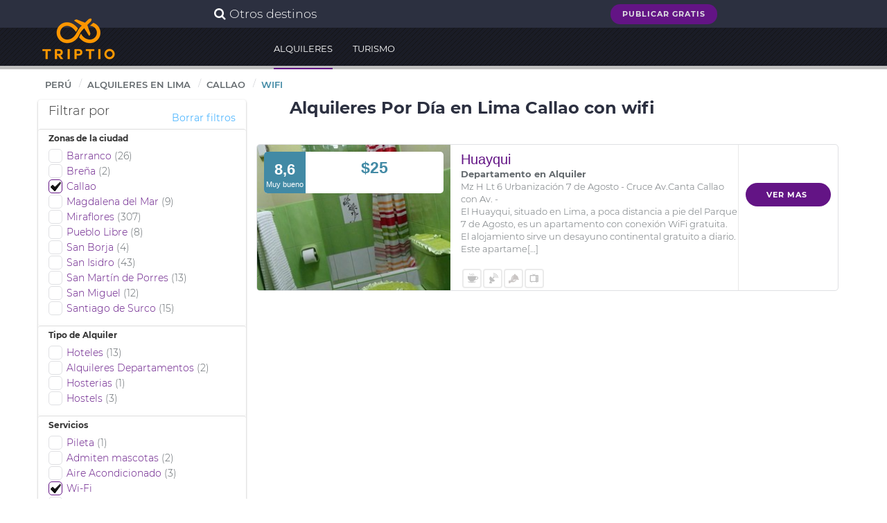

--- FILE ---
content_type: text/html; charset=UTF-8
request_url: https://www.triptio.com/alquileres-en-lima-zona-callao-con-wifi
body_size: 19658
content:


<!DOCTYPE html><!--[if IE 8]>
<html lang="es" class="lt-ie9">
<![endif]-->
<!--[if gt IE 8]><!-->
<html lang="es">
<!--<![endif]-->
  <head>
	<!-- Google tag (gtag.js) -->
	<script async src="https://www.googletagmanager.com/gtag/js?id=G-KR72JDF6FQ"></script>
	<script>
	window.dataLayer = window.dataLayer || [];
	function gtag(){dataLayer.push(arguments);}
	gtag('js', new Date());

	gtag('config', 'G-KR72JDF6FQ');
	</script>
	<meta http-equiv="Content-Type" content="text/html; charset=UTF-8">
    <meta name="viewport" content="width=device-width, initial-scale=1.0">
	<title>Alquileres Por Día en Lima Callao con wifi | Triptio</title>
	<meta name="Description" content="Alquileres en Callao Lima por día con wifi . Increibles ofertas de alquiler de departamentos,cabañas, hoteles, hosteles, posadas y casas"/>
	<meta name="Keywords" content="alquileres, Callao Lima wifi, cabañas, departamentos, hotel, apart,alojamientos, vacaciones, casas,fin de semana">
	<link rel="icon" type="image/x-icon" href="/imgs/favicon.png" /> 
	<meta name="classification" content="Travel"/>
			
	<meta name="distribution" content="Global"/>
	<meta name="audience" content="all"/>
	<meta name="city" content="Lima"/>
	<meta name="country" content="Perú"/>
	<meta name="content-language" content="es"/>
	<meta property="og:title" content="Alquileres Por Día en Lima Callao con wifi | Triptio"/>
	<meta property="og:description" content="Alquileres en Callao Lima por día con wifi . Increibles ofertas de alquiler de departamentos,cabañas, hoteles, hosteles, posadas y casas"/>
			<meta property="og:image" content="https://www.triptio.com/images/turismo/1610-lima/lima-peru.jpg" />
		
	<meta property="og:locale" content="es_ES" />
	<meta property="og:site_name" content="triptio.com"/>
	<meta property="og:type" content="website"/>
	<meta name="twitter:card" content="summary"/>
	<meta name="twitter:title" content="Alquileres Por Día en Lima Callao con wifi | Triptio"/>
	<meta name="twitter:description" content="Alquileres en Callao Lima por día con wifi . Increibles ofertas de alquiler de departamentos,cabañas, hoteles, hosteles, posadas y casas"/>
		<meta name="twitter:image" content="https://www.triptio.com/images/turismo/1610-lima/lima-peru.jpg"/>		
		
	<meta name="twitter:site" content="@TriptioNet"/>
	<meta name="twitter:domain" value="triptio.net" />
	<link rel="dns-prefetch" href="https://www.google-analytics.com"/>
	<link rel="dns-prefetch" href="https://pagead2.googlesyndication.com">
			<link rel="next" href="http://www.triptio.com/alquileres-en-lima-zona-callao-con-wifi?page=2">
		 <!-- Picker UI -->	
	<meta property="fb:app_id" content="1760618697519187" />
			<link rel="canonical" href="https://www.triptio.com/alquileres-en-lima-zona-callao-con-wifi" />
		<style>
	.button,body,button,input,select,textarea{font-family:Montserrat,sans-serif}.button{transition:.2s ease;transition:.2s ease;text-transform:uppercase}.clearfix:after,.cols:after{clear:both}.clearfix:after,.clearfix:before,.cols:after,.cols:before{content:" ";display:table}*{margin:0;border:0;outline:0;-moz-box-sizing:border-box;box-sizing:border-box}body{-webkit-font-smoothing:antialiased;background:#fff}body,button,input,select,textarea{font-weight:300;color:#2c3040;font-size:13px;line-height:20px}h1,h2,h4,h5{line-height:100%}a,button,input,select,textarea{transition:.2s ease}a{color:#631485;text-decoration:none}button:hover,input[type=checkbox]:hover,select:hover{cursor:pointer}h1,h2,h4,h5,p{margin-bottom:20px}.limit,img{margin:0 auto}h1{font-size:18px}@media (min-width:720px){h1{font-size:24px}}h2{font-size:18px}@media (min-width:720px){h2{font-size:30px}}h4,h5{font-size:18px}h5{font-size:14px}ul{list-style-type:none}img{width:auto;height:auto}img{display:block;max-width:100%}.limit{max-width:1200px;position:relative}.inner{padding:20px}.content h2+p{font-size:110%;line-height:140%}@media (min-width:720px){.content h2+p{font-size:120%}}@media (min-width:960px){.content h2+p{font-size:140%}}.content h2:after{content:"";display:block;width:50px;height:2px;background:#631485;margin:20px auto 0}hr{height:1px;background:#eff0f3;margin:40px 0}.cols{margin-left:0;margin-right:0}.cols>div{margin-bottom:20px}.cols:last-child{margin-bottom:-20px}@media (min-width:480px){.col-sm-12,.col-sm-6{float:left}.col-sm-12{width:100%}.col-sm-6{width:50%}}@media (min-width:720px){.col-md-12,.col-md-2,.col-md-3,.col-md-4,.col-md-8,.col-md-9{float:left}.col-md-12{width:100%}.col-md-9{width:75%}.col-md-8{width:66.666666666667%}.col-md-4{width:33.333333333333%}.col-md-3{width:25%}.col-md-2{width:16.666666666667%}}@media (min-width:960px){.col-lg-12,.col-lg-3,.col-lg-9{float:left}.col-lg-12{width:100%}.col-lg-9{width:75%}.col-lg-3{width:25%}}.center{text-align:center}.right{text-align:right}@media (min-width:480px){.visible-sm{display:none}}@media (min-width:720px){.visible-md{display:none}}@media (min-width:960px){.visible-lg{display:none}}.no-mobile{display:none}@media (min-width:720px){.no-mobile{display:block}}form input,form select,form textarea{display:block;border:1px solid #dfe0e3;padding:10px 15px;vertical-align:top;background:#fff;-moz-box-sizing:border-box;box-sizing:border-box;-webkit-appearance:none;-moz-appearance:none;appearance:none;border-radius:5px}form input:focus,form select:focus,form textarea:focus{border-color:#631485}form input[type=checkbox]{display:inline-block;width:20px;height:20px;padding:0;margin-right:2px;margin-top:2px;vertical-align:-5px;position:relative;overflow:hidden;background-image:url(https://www.triptio.com/img/icon-checked.png);background-position:center -20px;background-repeat:no-repeat}form input[type=checkbox]:checked{border-color:#631485;background-position:center center}form select{background-image:url(https://www.triptio.com/images/icon-fancy-select.png);background-position:right center;background-repeat:no-repeat;padding-right:40px;position:relative}form textarea{height:120px;border:1px solid #45A678;resize:none}.button{display:inline-block}.button{text-decoration:none!important;border:2px solid transparent;width:auto;text-align:center;margin-bottom:2px;vertical-align:middle;border-radius:40px;background:#631485;color:#fff;font-weight:700;letter-spacing:1px;padding:8px 20px;font-size:11px;line-height:14px}.button:hover,.content a{text-decoration:none}.content h2{font-weight:300;text-transform:uppercase}.button.button-lighter{background:#eff0f3;border-color:#dfe0e3;color:#2c3040}.button:hover{cursor:pointer}.button:hover{border-color:#a95fc9;background:#a95fc9;color:#fff}.button.button-cover:after{content:"";position:absolute;top:0;left:0;width:100%;height:100%}p:empty{display:none}.content{font-size:14px;line-height:26px;color:#656b6f}.content h2,.content p{margin-bottom:20px}.content h2{padding-top:10px;color:#2c3040;overflow:hidden}.content h2{text-align:center}.content a:hover:not(.button){text-decoration:underline}.slider{position:relative;-webkit-animation:fadeIn .5s ease backwards;animation:fadeIn .5s ease backwards}.slider .slide{position:relative;overflow:hidden}.slider .slide{display:none}.slider .slide.slide-active{display:block;z-index:2;-webkit-animation:fadeIn 1s ease both;animation:fadeIn 1s ease both;position:relative}.slider.slider-bg,.slider.slider-bg .sliders,.slider.slider-bg .sliders .slide{position:absolute;top:0;left:0;width:100%;height:100%}article{position:relative;margin-bottom:20px;z-index:1}article .article-image{background:#eff0f3}article .article-image img{width:100%;opacity:0}article.article-loaded .article-image img{opacity:1;-webkit-animation:fadeIn .5s ease backwards;animation:fadeIn .5s ease backwards}article .article-title{margin-bottom:10px}article .article-title:last-child{margin-bottom:0}article.article-event{background:#fff;border:1px solid #dfe0e3;border-radius:5px;overflow:hidden;color:#656b6f}article.article-event .article-main{position:absolute;top:0;left:0;width:100%;padding:10px}article.article-event .article-main .article-main-inner{background:#fff;border-radius:5px;padding:10px;overflow:hidden}article.article-event .article-main .article-date{float:left;width:60px;background:#428aa5;color:#fff;margin:-10px 10px -10px -10px;line-height:60px;text-align:center}article.article-event .article-main .article-date div{display:inline-block;vertical-align:middle;line-height:15px}article.article-event .article-main .article-date strong{font-size:200%;display:block;margin-bottom:2px}article.article-event .article-main .article-title{color:#428aa5;margin-bottom:0;font-weight:400;text-overflow:ellipsis;white-space:nowrap;overflow:hidden}article.article-event .article-info{background:#eff0f3;overflow:hidden;line-height:140%;padding:15px 0}article.article-event .article-info .article-location{padding:0 10px;overflow:hidden;text-overflow:ellipsis;white-space:nowrap}article.article-event .article-info .article-location{margin-bottom:5px}article.article-event .article-info .article-location strong{font-size:120%;display:block;text-overflow:ellipsis;white-space:nowrap;overflow:hidden}@media (min-width:480px){article.article-event .article-info .article-location{margin-bottom:0;float:left;width:35%;border-right:1px solid #dfe0e3}}article.article-event .article-body{padding:20px;min-height:180px}article.article-event .article-footer{padding:0 20px 20px;text-align:center}header .header-button-search:hover,header .header-hamburger:hover{cursor:pointer}.bg{top:0;left:0;width:100%;height:100%}.bg,.bg-source{position:absolute}.bg{background:center center no-repeat;background-size:cover;opacity:0}.bg.bg-loaded{-webkit-animation:fadeIn 1s .1s ease both;animation:fadeIn 1s .1s ease both;opacity:1}.bg.bg-safari{-webkit-animation:none;animation:none;opacity:1}.bg img{display:none}.bg-source{bottom:0;padding:20px;color:#fff;text-transform:uppercase;font-size:85%;line-height:140%;right:0;text-align:right}.bg-source strong{display:block;font-size:130%}footer{background:#2c3040;color:#fff;padding:20px 0;text-align:center}@media (min-width:720px){footer{text-align:left}}footer .footer-logo{margin-bottom:20px}footer .footer-logo img{margin:0 auto}@media (min-width:720px){footer .footer-logo img{margin:0}}@media (min-width:960px){footer .footer-logo img{margin:-40px 0 0}}footer .footer-contact p{margin-bottom:10px}footer .footer-sub{overflow:hidden}@media (min-width:960px){footer .footer-sub{margin-bottom:-20px}}footer .footer-sub .footer-sub-text{border-top:1px solid rgba(0,0,0,.5);padding-top:15px;opacity:.4}@media (min-width:720px){footer .footer-sub .footer-sub-text{margin-top:60px;text-align:right}}header{z-index:10;position:fixed;top:0;left:0;width:100%;background:#631485;height:50px}@media (min-width:960px){header{background:0 0;height:auto}}header .header-nav{background:#2c3040}header .header-logo{position:absolute;top:0;width:100%;z-index:2;height:0;transition:.2s;left:50%}header .header-logo a{display:block;width:70px;float:left;margin:-5px 10px 0 -35px;height:55px;overflow:hidden}@media (min-width:960px){header .header-logo{position:fixed;left:0;margin:0}header .header-logo a{margin:0 20px;width:106px;height:auto}}header .header-nav{position:fixed;top:0;right:0;width:260px;height:100%;z-index:5;overflow:hidden;display:none;padding:10px 0}header .header-nav nav ul li{border-bottom:1px solid rgba(255,255,255,.05)}header .header-nav nav ul li a{display:block;color:#fff;padding:10px 20px}header .header-nav .header-button-search{display:none}@media (min-width:960px){header .header-nav nav .nav-inner-top-1{padding:0 0 0 65%;margin:0 auto;position:relative}}@media (min-width:1200px){header .header-nav nav .nav-inner-top-1{padding:0 0 0 70%;margin:0 auto;position:relative}}@media (min-width:960px){header .header-nav{display:block;position:static;width:auto;height:auto;overflow:visible;background:0 0;z-index:1;padding:0}header .header-nav nav{position:absolute;width:100%;left:0}header .header-nav nav .nav-inner{max-width:1200px;padding:0 20px 0 355px;margin:0 auto;position:relative}header .header-nav nav ul{padding:0}header .header-nav nav ul li{border:0;display:inline-block;position:relative}header .header-nav .header-button-search{display:block}header .header-nav nav.header-nav-secondary{background:#2c3040;top:0;height:40px;font-size:90%;transition:.5s ease}header .header-nav nav.header-nav-secondary ul{margin-left:-15px;background:#2c3040;padding-top:0}header .header-nav nav.header-nav-secondary ul li a{padding:10px 15px;color:#dfe0e3}header .header-nav nav.header-nav-primary{top:40px;text-transform:uppercase;font-weight:400;padding:0;font-size:11px;background:rgba(0,0,0,.25);transition:.5s ease}header .header-nav nav.header-nav-primary ul li{margin-right:10px}header .header-nav nav.header-nav-primary ul li a{padding:20px 0 18px;border-bottom:2px solid transparent}header .header-nav nav.header-nav-primary ul li a:hover,header .header-nav nav.header-nav-primary ul li.current-menu-item>a{border-bottom-color:#631485}}@media (min-width:1200px){header .header-nav nav.header-nav-primary ul li{margin-right:26px;font-size:13px}header .header-nav nav.header-nav-primary ul li:last-child{margin-right:0}}header .header-button-search{display:block;position:absolute;top:5px;left:5px;width:40px;height:40px;line-height:40px;border-radius:5px;text-align:center;color:#fff;border:1px solid rgba(255,255,255,.5);transition:.2s ease;z-index:6}header .header-button-search .text{display:none}@media (min-width:960px){header .header-button-search{font-size:150%;width:260px;display:none;height:auto;right:60%;left:auto;top:0;border:0}}header .header-search{position:absolute;width:100%;top:0;left:0;display:none;background:#013f73;z-index:3}header .header-search form{max-width:1200px;margin:0 auto;position:relative;padding:0 20px}@media (min-width:960px){header .header-search{width:70%;top:40px;background:0 0}header .header-search form{padding-left:440px}}header .header-search form .fa{position:absolute;top:22px;left:20px;font-size:130%;color:#fff;display:none}header .header-search form input{border:0;background:0 0;color:#fff;font-weight:300;padding:18px 35px 14px;font-size:120%;line-height:120%}header .header-search form input::-webkit-input-placeholder{color:#fff}header .header-search form input:-moz-placeholder,header .header-search form input::-moz-placeholder{color:#fff}header .header-search form input:-ms-input-placeholder{color:#fff}@media (min-width:960px){header .header-search form .fa{left:460px;display:block}header .header-search form input{padding:20px 50px;font-size:140%;line-height:120%}header .header-hamburger{display:none}}header .header-hamburger{position:fixed;top:5px;right:5px;width:40px;height:40px;line-height:40px;border-radius:5px;text-align:center;z-index:6;color:#fff;border:1px solid rgba(255,255,255,.5);transition:.2s ease}header .header-hamburger .fa{-webkit-animation:fadeIn .5s ease;animation:fadeIn .5s ease;vertical-align:1px}header .header-hamburger .fa.fa-times{display:none}.page-header{position:relative;background:#2c3040;color:#fff;text-align:center;overflow:hidden;z-index:1;padding:20px 0}@media (min-width:480px){.page-header{padding:25px 0}}@media (min-width:960px){.page-header{padding-top:70px}}.page-header .page-header-bgs{position:absolute;top:0;left:0;width:100%;height:100%;z-index:1}.page-header .page-header-bgs .bg{opacity:1;-webkit-animation:none;animation:none}.page-header .page-header-bgs .slider-bg{z-index:1;-webkit-animation:none;animation:none}.page-header .page-header-bgs:before{content:"";position:absolute;top:0;left:0;width:100%;height:100%;background:url(https://www.triptio.com/images/pattern.png) top center rgba(0,0,0,.2);z-index:2}.page-header .page-header-bgs:after{content:"";position:absolute;bottom:0;right:0;width:85%;height:220px;background-size:contain;opacity:.2;z-index:3}.page-body,.page-nav{position:relative}.page-nav{background:#fff;z-index:8;display:block}.page-nav .page-nav-breadcrubms{text-transform:uppercase;text-align:left;border-bottom:1px solid #eff0f3}@media (min-width:960px){.page-nav{height:35px}.page-nav .page-nav-breadcrubms{text-align:left;float:left;border:0}}.page-nav .page-nav-breadcrubms>ul>li:last-child>a{color:#428aa5;pointer-events:none;cursor:default}.page-nav .page-nav-breadcrubms ul{font-size:90%;padding:10px 0}@media (min-width:960px){.page-nav .page-nav-breadcrubms ul{font-size:100%}}.page-nav .page-nav-breadcrubms ul li{display:block;position:relative}@media (min-width:720px){.page-nav .page-nav-breadcrubms ul{padding:0}.page-nav .page-nav-breadcrubms ul li{display:inline-block}.page-nav .page-nav-breadcrubms ul li:after{content:"/";display:block;position:absolute;top:10px;right:-5px;color:#c7c9ce}}@media (max-width:719px){.page-nav .page-nav-breadcrubms ul{padding:0}.page-nav .page-nav-breadcrubms ul li{display:inline-block}.page-nav .page-nav-breadcrubms ul li:after{content:"/";display:block;position:absolute;top:5px;right:-5px;color:#c7c9ce}}.page-nav .page-nav-breadcrubms ul li:last-child:after{display:none}.page-nav .page-nav-breadcrubms ul li a{display:block;color:#656b6f;font-weight:600;padding:5px 10px}@media (min-width:720px){.page-nav .page-nav-breadcrubms ul li a{padding:12px 10px}}.pagination{text-align:center}.pagination ul li{display:inline-block}.pagination a,.pagination span{padding:10px 15px;background-color:#fff;color:#656b6f;display:inline-block}.pagination a:hover,.pagination span:hover{color:#631485}.planificador{background:#eff0f3;padding:0;margin:0;position:relative;-webkit-animation:fadeIn .5s 1.5s ease backwards;animation:fadeIn .5s 1.5s ease backwards}@media (min-width:480px){.planificador{width:150%;padding:20px;margin:0;border-radius:5px}}@media (max-width:480px){.planificador{width:100%}}@media  print{header{position:absolute;top:0;left:0;width:100%;background:0 0}header .header-logo{position:static!important}header .header-logo a img{width:60px!important;margin:0}header .header-button-search,header .header-hamburger,header .header-nav,header .header-search{display:none!important}.planificador{padding-top:20px}footer{display:none}}section{position:relative}section{padding:5px 0}.close,.labelright,.right{float:right}@media  print and (min-width:480px){h2,strong{font-size:26px}}.text_footer{color:#fff}a.text_footer{color:#fff;-webkit-transition:all .35s;-moz-transition:all .35s;transition:all .35s;text-decoration:none}a.text_footer:focus,a.text_footer:hover{color:#09c;outline:0;text-decoration:none}.text-center{text-align:center!important}.ui-autocomplete{background-color:#FFF;border:1px solid rgba(0,0,0,.2);border-radius:8px;box-shadow:0 5px 10px rgba(0,0,0,.2);margin-top:12px;padding:8px 0;width:422px;filter:alpha(opacity=75);-khtml-opacity:.75;-moz-opacity:.75;opacity:.75}.button10,.close{font-weight:700}select{background:url(https://www.triptio.com/images/arrow_down.png) 280px center no-repeat #eee;padding:10px;border:0;border-radius:3px;-webkit-transition:all .4s;-moz-transition:all .4s;transition:all .4s;-webkit-box-shadow:0 1px 2px rgba(0,0,0,.3)}select:hover{background-color:#ddd}.modal-1{position:fixed;top:0;right:0;bottom:0;left:0;z-index:1050;display:none;overflow:hidden;-webkit-overflow-scrolling:touch;outline:0}.modal-1.fade .modal-1-dialog{-webkit-transition:-webkit-transform .3s ease-out;-o-transition:-o-transform .3s ease-out;transition:transform .3s ease-out;-webkit-transform:translate(0,-25%);-ms-transform:translate(0,-25%);-o-transform:translate(0,-25%);transform:translate(0,-25%)}.modal-1.in .modal-1-dialog{-webkit-transform:translate(0,0);-ms-transform:translate(0,0);-o-transform:translate(0,0);transform:translate(0,0)}.modal-1-dialog{position:relative;width:auto;margin:10px}.modal-1-content{position:relative;background-color:#fff;-webkit-background-clip:padding-box;background-clip:padding-box;border:1px solid #999;border:1px solid rgba(0,0,0,.2);border-radius:6px;outline:0;-webkit-box-shadow:0 3px 9px rgba(0,0,0,.5);box-shadow:0 3px 9px rgba(0,0,0,.5)}.modal-1-header{padding:15px;border-bottom:1px solid #e5e5e5}.modal-1-header .close{margin-top:-2px}.modal-1-body{position:relative;padding:0}.button10,.fa{text-align:center}@media (min-width:768px){.modal-1-dialog{width:600px;margin:30px auto}.modal-1-content{-webkit-box-shadow:0 5px 15px rgba(0,0,0,.5);box-shadow:0 5px 15px rgba(0,0,0,.5)}}.close{font-size:21px;line-height:1;color:#000;text-shadow:0 1px 0 #fff;filter:alpha(opacity=20);opacity:.2}.close:focus,.close:hover{color:#000;text-decoration:none;cursor:pointer;filter:alpha(opacity=50);opacity:.5}button.close{padding:0;cursor:pointer;background:0 0;border:0}.button10{font-family:Montserrat,sans-serif;text-decoration:none!important;display:inline-block;border:2px solid transparent;width:auto;transition:.2s ease;margin-bottom:2px;vertical-align:middle;border-radius:40px;background:#631485;color:#fff;text-transform:uppercase;letter-spacing:1px;padding:8px 20px;font-size:11px;line-height:14px}.offset-2{padding-left:15px;padding-right:15px}.labelright{height:100%;padding:10px;border-left:1px solid #e8e8e8}ul.hotelpreferences{margin:0;padding:0;list-style:none}.hotelpreferences li{width:28px;height:28px;background:url(https://www.triptio.com/css/main.css) #fff;border:2px solid #ebebeb;padding:5px;color:#999;-webkit-border-radius:4px;-moz-border-radius:4px;border-radius:4px;float:left;margin-left:2px}.hotelpreferences li.icohp-internet{background:url(https://www.triptio.com/images/hotelpref-ico.png) -3px -3px no-repeat #fff}.hotelpreferences li:hover.icohp-internet{background:url(https://www.triptio.com/images/hotelpref-ico.png) -33px -3px no-repeat #fff}.hotelpreferences li.icohp-air{background:url(https://www.triptio.com/images/hotelpref-ico.png) -3px -33px no-repeat #fff}.hotelpreferences li:hover.icohp-air{background:url(https://www.triptio.com/images/hotelpref-ico.png) -33px -33px no-repeat #fff}.hotelpreferences li.icohp-pool{background:url(https://www.triptio.com/images/hotelpref-ico.png) -3px -63px no-repeat #fff}.hotelpreferences li:hover.icohp-pool{background:url(https://www.triptio.com/images/hotelpref-ico.png) -33px -63px no-repeat #fff}.hotelpreferences li.icohp-fitness{background:url(https://www.triptio.com/images/hotelpref-ico.png) -3px -123px no-repeat #fff}.hotelpreferences li:hover.icohp-fitness{background:url(https://www.triptio.com/images/hotelpref-ico.png) -33px -123px no-repeat #fff}.hotelpreferences li.icohp-breakfast{background:url(https://www.triptio.com/images/hotelpref-ico.png) -3px -423px no-repeat #fff}.hotelpreferences li:hover.icohp-breakfast{background:url(https://www.triptio.com/images/hotelpref-ico.png) -33px -423px no-repeat #fff}.hotelpreferences li.icohp-parking{background:url(https://www.triptio.com/images/hotelpref-ico.png) -3px -183px no-repeat #fff}.hotelpreferences li:hover.icohp-parking{background:url(https://www.triptio.com/images/hotelpref-ico.png) -33px -183px no-repeat #fff}.hotelpreferences li.icohp-pets{background:url(https://www.triptio.com/images/hotelpref-ico.png) -3px -213px no-repeat #fff}.hotelpreferences li:hover.icohp-pets{background:url(https://www.triptio.com/images/hotelpref-ico.png) -33px -213px no-repeat #fff}.hotelpreferences li.icohp-spa{background:url(https://www.triptio.com/images/hotelpref-ico.png) -3px -243px no-repeat #fff}.hotelpreferences li:hover.icohp-spa{background:url(https://www.triptio.com/images/hotelpref-ico.png) -33px -243px no-repeat #fff}.hotelpreferences li.icohp-grill{background:url(https://www.triptio.com/images/hotelpref-ico.png) -3px -333px no-repeat #fff}.hotelpreferences li:hover.icohp-grill{background:url(https://www.triptio.com/images/hotelpref-ico.png) -33px -333px no-repeat #fff}.hotelpreferences li.icohp-kitchen{background:url(https://www.triptio.com/images/hotelpref-ico.png) -3px -363px no-repeat #fff}.hotelpreferences li:hover.icohp-kitchen{background:url(https://www.triptio.com/images/hotelpref-ico.png) -33px -363px no-repeat #fff}.hotelpreferences li.icohp-bar{background:url(https://www.triptio.com/images/hotelpref-ico.png) -3px -153px no-repeat #fff}.hotelpreferences li:hover.icohp-bar{background:url(https://www.triptio.com/images/hotelpref-ico.png) -33px -153px no-repeat #fff}.hotelpreferences li.icohp-tv{background:url(https://www.triptio.com/images/hotelpref-ico.png) -3px -453px no-repeat #fff}.hotelpreferences li:hover.icohp-tv{background:url(https://www.triptio.com/images/hotelpref-ico.png) -33px -453px no-repeat #fff}.hotelpreferences li.icohp-fridge{background:url(https://www.triptio.com/images/hotelpref-ico.png) -3px -483px no-repeat #fff}.hotelpreferences li:hover.icohp-fridge{background:url(https://www.triptio.com/images/hotelpref-ico.png) -33px -483px no-repeat #fff}.hotelpreferences li.icohp-roomservice{background:url(https://www.triptio.com/images/hotelpref-ico.png) -3px -693px no-repeat #fff}.hotelpreferences li:hover.icohp-roomservice{background:url(https://www.triptio.com/images/hotelpref-ico.png) -33px -693px no-repeat #fff}.hotelpreferences li.icohp-safe{background:url(https://www.triptio.com/images/hotelpref-ico.png) -3px -603px no-repeat #fff}.hotelpreferences li:hover.icohp-safe{background:url(https://www.triptio.com/images/hotelpref-ico.png) -33px -603px no-repeat #fff}.hotelpreferences li.icohp-playground{background:url(https://www.triptio.com/images/hotelpref-ico.png) -3px -633px no-repeat #fff}.hotelpreferences li:hover.icohp-playground{background:url(https://www.triptio.com/images/hotelpref-ico.png) -33px -633px no-repeat #fff}.hotelpreferences li.icohp-blanco{background:url(https://www.triptio.com/images/hotelpref-ico.png) -3px -573px no-repeat #fff}.hotelpreferences li:hover.icohp-blanco{background:url(https://www.triptio.com/images/hotelpref-ico.png) -33px -573px no-repeat #fff}.hotelpreferences li.icohp-poolclimatized{background:url(https://www.triptio.com/images/hotelpref-ico.png) -3px -753px no-repeat #fff}.hotelpreferences li:hover.icohp-poolclimatized{background:url(https://www.triptio.com/images/hotelpref-ico.png) -33px -753px no-repeat #fff}.itemlabel3{width:100%;height:210px;line-height:15px;overflow:hidden}@media (max-width:480px){.itemlabel3{height:350px}}.labelleft2{padding:10px 15px 15px;line-height:18px}@media (max-width:480px){.labelleft2{height:350px}}.col-lg-12,.col-lg-3,.col-lg-9,.col-md-12,.col-md-2,.col-md-3,.col-md-4,.col-md-8,.col-md-9,.col-sm-12,.col-sm-6,.col-xs-12{position:relative;min-height:1px;padding-right:15px;padding-left:15px}.col-xs-12{float:left}.col-xs-12{width:100%}@media (min-width:768px){.col-sm-12,.col-sm-6{float:left}.col-sm-12{width:100%}.col-sm-6{width:50%}}@media (min-width:992px){.col-md-12,.col-md-2,.col-md-3,.col-md-4,.col-md-8,.col-md-9{float:left}.col-md-12{width:100%}.col-md-9{width:75%}.col-md-8{width:66.66666667%}.col-md-4{width:33.33333333%}.col-md-3{width:25%}.col-md-2{width:16.66666667%}}@media (min-width:1200px){.col-lg-12,.col-lg-3,.col-lg-9{float:left}.col-lg-12{width:100%}.col-lg-9{width:75%}.col-lg-3{width:25%}}.collapse{display:none}.collapse.in{display:block}.pagination{padding-left:0;margin:20px 0;border-radius:4px}.pagination>li{display:inline}.pagination>li>a,.pagination>li>span{position:relative;float:left;padding:6px 12px;margin-left:-1px;line-height:1.42857143;text-decoration:none;background-color:#fff;border:1px solid #ddd}.pagination>li:first-child>span{margin-left:0;border-top-left-radius:4px;border-bottom-left-radius:4px}.pagination>li:last-child>a{border-top-right-radius:4px;border-bottom-right-radius:4px}.pagination>li>a:focus,.pagination>li>a:hover,.pagination>li>span:focus,.pagination>li>span:hover{z-index:2;color:#23527c;background-color:#eee;border-color:#ddd}.pagination>.active>span,.pagination>.active>span:focus,.pagination>.active>span:hover{z-index:3;color:#fff;cursor:default;background-color:#337ab7;border-color:#337ab7}.pagination>.disabled>span,.pagination>.disabled>span:focus,.pagination>.disabled>span:hover{color:#777;cursor:not-allowed;background-color:#fff;border-color:#ddd}.panel{margin-bottom:20px;background-color:#fff;border-radius:4px;-webkit-box-shadow:0 1px 1px rgba(0,0,0,.05)}.panel-title{margin-bottom:0}.panel-body{padding:15px;padding-top:0}.panel-heading{padding:10px 15px;border-bottom:1px solid transparent;border-top-left-radius:3px;border-top-right-radius:3px}.panel-title{margin-top:0;margin-bottom:0;font-size:16px;color:inherit}.panel-title>a{color:inherit}.panel-group{margin-bottom:20px}.panel-group .panel{margin-bottom:0;border-radius:4px}.panel-group .panel + .panel{margin-top:5px}.panel-group .panel-heading{border-bottom:0}.panel-group .panel-heading + .panel-collapse>.panel-body{border-top:1px solid #ddd}.panel-default{border-color:#ddd;line-height:12px}.panel-default>.panel-heading{color:#333;background-color:#f5f5f5;border-color:#ddd}.panel-default>.panel-heading + .panel-collapse>.panel-body{border-top-color:#ddd}.clearfix:after,.clearfix:before,.panel-body:after,.panel-body:before{display:table;content:" "}.clearfix:after,.panel-body:after{clear:both}.pull-right{float:right!important}.visible-lg,.visible-md,.visible-sm,.visible-xs{display:none!important}@media (max-width:767px){.visible-xs{display:block!important}}@media (min-width:768px) and (max-width:991px){.visible-sm{display:block!important}}@media (min-width:992px) and (max-width:1199px){.visible-md{display:block!important}}@media (min-width:1200px){.visible-lg{display:block!important}.hidden-lg{display:none!important}}@media (max-width:767px){.hidden-xs{display:none!important}}@media (min-width:768px) and (max-width:991px){.hidden-sm{display:none!important}}@media (min-width:992px) and (max-width:1199px){.hidden-md{display:none!important}}.btn:focus,.btn:hover,.form-control:focus{outline:0!important}[data-toggle=collapse] i{-webkit-transition:all 150ms linear;-moz-transition:all 150ms linear;-o-transition:all 150ms linear;-ms-transition:all 150ms linear;transition:all 150ms linear}.fa{width:18px}.btn{border-width:2px;background-color:transparent;font-weight:400;opacity:.8;filter:alpha(opacity=80);padding:8px 16px;border-color:#888;color:#888}.btn:focus,.btn:hover{opacity:1;filter:alpha(opacity=100)}.btn:active,.btn:active:focus,.btn:active:hover,.btn:focus,.btn:hover{background-color:transparent;color:#777;border-color:#777}.btn:disabled,.btn:disabled:active,.btn:disabled:focus,.btn:disabled:hover{background-color:transparent;border-color:#888}.btn:active{-webkit-box-shadow:none;box-shadow:none;outline:0!important}.btn-info{border-color:#2ca8ff;color:#2ca8ff}.btn-info:active,.btn-info:active:focus,.btn-info:active:hover,.btn-info:focus,.btn-info:hover{background-color:transparent;color:#109cff;border-color:#109cff}.btn-info:disabled,.btn-info:disabled:active,.btn-info:disabled:focus,.btn-info:disabled:hover{background-color:transparent;border-color:#2ca8ff}.btn:disabled{opacity:.5;filter:alpha(opacity=50)}.btn-simple{border:0;font-size:16px;padding:8px 16px}.card{border-radius:4px;box-shadow:0 1px 3px 0 rgba(0,0,0,.29);background-color:#FFF;margin-bottom:20px;position:relative}.card .content{padding:20px}.card .title{color:#333;font-weight:300}.card h6{font-size:12px;margin:0}.card-refine .header{padding:10px 15px 0}.card-refine .header h4{line-height:12px}.card-refine .content{padding:0}.card-refine .panel{background-color:transparent;border-bottom:0;border-top:1px solid #ddd}.card-refine .panel-heading{padding:0;box-shadow:0 0 0;border-radius:0}.card-refine .panel-default>.panel-heading{box-shadow:0 0 0;background-color:transparent}.card-refine .panel-group .panel-heading+.panel-collapse .panel-body{border:0}.card-refine .panel-title a{padding:7px 15px;display:block}.card-refine .panel-group .panel+.panel{margin:0}.card-refine .collapsed i{filter:progid:DXImageTransform.Microsoft.BasicImage(rotation=2);-webkit-transform:rotate(180deg);-ms-transform:rotate(180deg);transform:rotate(180deg)}.card-refine .btn-simple{padding-left:0;padding-right:0}.size24{font-size:24px}.form-group{margin-bottom:15px}.form-control{display:block;width:100%;height:35px;padding:6px 12px;margin-top:3px;margin-bottom:3px;font-size:14px;line-height:1.5;color:#222;background-color:#FFF;background-image:none;border:1px solid #dfe0e3;border-radius:4px;box-shadow:inset 0 1px 1px rgba(0,0,0,.075);transition:border-color ease-in-out .15s,box-shadow ease-in-out .15s}.form-control:focus{color:#222;background-color:#FFF;box-shadow:none}.btn{display:inline-block;padding:6px 12px;margin-bottom:0;font-size:14px;font-weight:400;line-height:1.42857143;text-align:center;white-space:nowrap;vertical-align:middle;-ms-touch-action:manipulation;touch-action:manipulation;cursor:pointer;-webkit-user-select:none;-moz-user-select:none;-ms-user-select:none;user-select:none;background-image:none;border:0 solid transparent;border-radius:4px}.btn:focus,.btn:active:focus{outline:thin dotted;outline:5px auto -webkit-focus-ring-color;outline-offset:-2px}.btn:hover,.btn:focus{color:#333;text-decoration:none}.btn:active{background-image:none;outline:0;-webkit-box-shadow:inset 0 3px 5px rgba(0,0,0,.125);box-shadow:inset 0 3px 5px rgba(0,0,0,.125)}.fa{color:#fff}.with100{width:100%}ul{margin-top:0;margin-bottom:0}.rowfiltro{margin-left:0;margin-right:0}@media (min-width:1200px){.rowfiltro{margin-right:-30px}}.rowlistado{width:100%;float:left;position:relative;min-height:1px}@media (min-width:721px){.rowlistado{padding-left:15px;padding-right:15px}}@media (max-width:720px){.rowlistado{padding-left:0;padding-right:0}}.fa{display:inline-block;font:normal normal normal 14px/1 FontAwesome;font-size:inherit;text-rendering:auto;-webkit-font-smoothing:antialiased;-moz-osx-font-smoothing:grayscale}.fa-3x{font-size:3em}.pull-right{float:right}.fa.pull-right{margin-left:.3em}.fa-search:before{content:"\f002"}.fa-user:before{content:"\f007"}.fa-times:before{content:"\f00d"}.fa-pencil:before{content:"\f040"}.fa-bars:before{content:"\f0c9"}.fa-caret-up:before{content:"\f0d8"}.fa-envelope:before{content:"\f0e0"}.ui-helper-hidden-accessible{border:0;clip:rect(0 0 0 0);height:1px;margin:-1px;overflow:hidden;padding:0;position:absolute;width:1px}.ui-front{z-index:100}.ui-autocomplete{position:absolute;top:0;left:0;cursor:default}.ui-menu{list-style:none;padding:2px;margin:0;display:block;outline:0}.ui-widget{font-family:Verdana,Arial,sans-serif;font-size:1.1em}.ui-widget-content{border:1px solid #aaa;background:#fff url(https://www.triptio.com/css/images/ui-bg_flat_75_ffffff_40x100.png) 50% 50% repeat-x;color:#222}.ui-corner-all{border-top-left-radius:4px}.ui-corner-all{border-top-right-radius:4px}.ui-corner-all{border-bottom-left-radius:4px}.ui-corner-all{border-bottom-right-radius:4px}.fb_reset{background:none;border:0;border-spacing:0;color:#000;cursor:auto;direction:ltr;font-family:"lucida grande",tahoma,verdana,arial,sans-serif;font-size:11px;font-style:normal;font-variant:normal;font-weight:400;letter-spacing:normal;line-height:1;margin:0;overflow:visible;padding:0;text-align:left;text-decoration:none;text-indent:0;text-shadow:none;text-transform:none;visibility:visible;white-space:normal;word-spacing:normal}.fb_reset>div{overflow:hidden}@-webkit-keyframes fadeIn{0%{opacity:0}}@keyframes  fadeIn{0%{opacity:0}}@font-face{font-family:'Montserrat';font-style:normal;font-weight:300;src:local('Montserrat Light'),local(Montserrat-Light),url(https://fonts.gstatic.com/s/montserrat/v13/JTURjIg1_i6t8kCHKm45_cJD3gTD_u50.woff2) format("woff2");unicode-range:U+0460-052F,U+1C80-1C88,U+20B4,U+2DE0-2DFF,U+A640-A69F,U+FE2E-FE2F}@font-face{font-family:'Montserrat';font-style:normal;font-weight:300;src:local('Montserrat Light'),local(Montserrat-Light),url(https://fonts.gstatic.com/s/montserrat/v13/JTURjIg1_i6t8kCHKm45_cJD3g3D_u50.woff2) format("woff2");unicode-range:U+0400-045F,U+0490-0491,U+04B0-04B1,U+2116}@font-face{font-family:'Montserrat';font-style:normal;font-weight:300;src:local('Montserrat Light'),local(Montserrat-Light),url(https://fonts.gstatic.com/s/montserrat/v13/JTURjIg1_i6t8kCHKm45_cJD3gbD_u50.woff2) format("woff2");unicode-range:U+0102-0103,U+0110-0111,U+1EA0-1EF9,U+20AB}@font-face{font-family:'Montserrat';font-style:normal;font-weight:300;src:local('Montserrat Light'),local(Montserrat-Light),url(https://fonts.gstatic.com/s/montserrat/v13/JTURjIg1_i6t8kCHKm45_cJD3gfD_u50.woff2) format("woff2");unicode-range:U+0100-024F,U+0259,U+1E00-1EFF,U+2020,U+20A0-20AB,U+20AD-20CF,U+2113,U+2C60-2C7F,U+A720-A7FF}@font-face{font-family:'Montserrat';font-style:normal;font-weight:300;src:local('Montserrat Light'),local(Montserrat-Light),url(https://fonts.gstatic.com/s/montserrat/v13/JTURjIg1_i6t8kCHKm45_cJD3gnD_g.woff2) format("woff2");unicode-range:U+0000-00FF,U+0131,U+0152-0153,U+02BB-02BC,U+02C6,U+02DA,U+02DC,U+2000-206F,U+2074,U+20AC,U+2122,U+2191,U+2193,U+2212,U+2215,U+FEFF,U+FFFD}@font-face{font-family:'Montserrat';font-style:normal;font-weight:400;src:local('Montserrat Regular'),local(Montserrat-Regular),url(https://fonts.gstatic.com/s/montserrat/v13/JTUSjIg1_i6t8kCHKm459WRhyzbi.woff2) format("woff2");unicode-range:U+0460-052F,U+1C80-1C88,U+20B4,U+2DE0-2DFF,U+A640-A69F,U+FE2E-FE2F}@font-face{font-family:'Montserrat';font-style:normal;font-weight:400;src:local('Montserrat Regular'),local(Montserrat-Regular),url(https://fonts.gstatic.com/s/montserrat/v13/JTUSjIg1_i6t8kCHKm459W1hyzbi.woff2) format("woff2");unicode-range:U+0400-045F,U+0490-0491,U+04B0-04B1,U+2116}@font-face{font-family:'Montserrat';font-style:normal;font-weight:400;src:local('Montserrat Regular'),local(Montserrat-Regular),url(https://fonts.gstatic.com/s/montserrat/v13/JTUSjIg1_i6t8kCHKm459WZhyzbi.woff2) format("woff2");unicode-range:U+0102-0103,U+0110-0111,U+1EA0-1EF9,U+20AB}@font-face{font-family:'Montserrat';font-style:normal;font-weight:400;src:local('Montserrat Regular'),local(Montserrat-Regular),url(https://fonts.gstatic.com/s/montserrat/v13/JTUSjIg1_i6t8kCHKm459Wdhyzbi.woff2) format("woff2");unicode-range:U+0100-024F,U+0259,U+1E00-1EFF,U+2020,U+20A0-20AB,U+20AD-20CF,U+2113,U+2C60-2C7F,U+A720-A7FF}@font-face{font-family:'Montserrat';font-style:normal;font-weight:400;src:local('Montserrat Regular'),local(Montserrat-Regular),url(https://fonts.gstatic.com/s/montserrat/v13/JTUSjIg1_i6t8kCHKm459Wlhyw.woff2) format("woff2");unicode-range:U+0000-00FF,U+0131,U+0152-0153,U+02BB-02BC,U+02C6,U+02DA,U+02DC,U+2000-206F,U+2074,U+20AC,U+2122,U+2191,U+2193,U+2212,U+2215,U+FEFF,U+FFFD}@font-face{font-family:'Montserrat';font-style:normal;font-weight:600;src:local('Montserrat SemiBold'),local(Montserrat-SemiBold),url(https://fonts.gstatic.com/s/montserrat/v13/JTURjIg1_i6t8kCHKm45_bZF3gTD_u50.woff2) format("woff2");unicode-range:U+0460-052F,U+1C80-1C88,U+20B4,U+2DE0-2DFF,U+A640-A69F,U+FE2E-FE2F}@font-face{font-family:'Montserrat';font-style:normal;font-weight:600;src:local('Montserrat SemiBold'),local(Montserrat-SemiBold),url(https://fonts.gstatic.com/s/montserrat/v13/JTURjIg1_i6t8kCHKm45_bZF3g3D_u50.woff2) format("woff2");unicode-range:U+0400-045F,U+0490-0491,U+04B0-04B1,U+2116}@font-face{font-family:'Montserrat';font-style:normal;font-weight:600;src:local('Montserrat SemiBold'),local(Montserrat-SemiBold),url(https://fonts.gstatic.com/s/montserrat/v13/JTURjIg1_i6t8kCHKm45_bZF3gbD_u50.woff2) format("woff2");unicode-range:U+0102-0103,U+0110-0111,U+1EA0-1EF9,U+20AB}@font-face{font-family:'Montserrat';font-style:normal;font-weight:600;src:local('Montserrat SemiBold'),local(Montserrat-SemiBold),url(https://fonts.gstatic.com/s/montserrat/v13/JTURjIg1_i6t8kCHKm45_bZF3gfD_u50.woff2) format("woff2");unicode-range:U+0100-024F,U+0259,U+1E00-1EFF,U+2020,U+20A0-20AB,U+20AD-20CF,U+2113,U+2C60-2C7F,U+A720-A7FF}@font-face{font-family:'Montserrat';font-style:normal;font-weight:600;src:local('Montserrat SemiBold'),local(Montserrat-SemiBold),url(https://fonts.gstatic.com/s/montserrat/v13/JTURjIg1_i6t8kCHKm45_bZF3gnD_g.woff2) format("woff2");unicode-range:U+0000-00FF,U+0131,U+0152-0153,U+02BB-02BC,U+02C6,U+02DA,U+02DC,U+2000-206F,U+2074,U+20AC,U+2122,U+2191,U+2193,U+2212,U+2215,U+FEFF,U+FFFD}@font-face{font-family:'Montserrat';font-style:normal;font-weight:700;src:local('Montserrat Bold'),local(Montserrat-Bold),url(https://fonts.gstatic.com/s/montserrat/v13/JTURjIg1_i6t8kCHKm45_dJE3gTD_u50.woff2) format("woff2");unicode-range:U+0460-052F,U+1C80-1C88,U+20B4,U+2DE0-2DFF,U+A640-A69F,U+FE2E-FE2F}@font-face{font-family:'Montserrat';font-style:normal;font-weight:700;src:local('Montserrat Bold'),local(Montserrat-Bold),url(https://fonts.gstatic.com/s/montserrat/v13/JTURjIg1_i6t8kCHKm45_dJE3g3D_u50.woff2) format("woff2");unicode-range:U+0400-045F,U+0490-0491,U+04B0-04B1,U+2116}@font-face{font-family:'Montserrat';font-style:normal;font-weight:700;src:local('Montserrat Bold'),local(Montserrat-Bold),url(https://fonts.gstatic.com/s/montserrat/v13/JTURjIg1_i6t8kCHKm45_dJE3gbD_u50.woff2) format("woff2");unicode-range:U+0102-0103,U+0110-0111,U+1EA0-1EF9,U+20AB}@font-face{font-family:'Montserrat';font-style:normal;font-weight:700;src:local('Montserrat Bold'),local(Montserrat-Bold),url(https://fonts.gstatic.com/s/montserrat/v13/JTURjIg1_i6t8kCHKm45_dJE3gfD_u50.woff2) format("woff2");unicode-range:U+0100-024F,U+0259,U+1E00-1EFF,U+2020,U+20A0-20AB,U+20AD-20CF,U+2113,U+2C60-2C7F,U+A720-A7FF}@font-face{font-family:'Montserrat';font-style:normal;font-weight:700;src:local('Montserrat Bold'),local(Montserrat-Bold),url(https://fonts.gstatic.com/s/montserrat/v13/JTURjIg1_i6t8kCHKm45_dJE3gnD_g.woff2) format("woff2");unicode-range:U+0000-00FF,U+0131,U+0152-0153,U+02BB-02BC,U+02C6,U+02DA,U+02DC,U+2000-206F,U+2074,U+20AC,U+2122,U+2191,U+2193,U+2212,U+2215,U+FEFF,U+FFFD}@font-face{font-family:'FontAwesome';src:url(https://www.triptio.com/fonts/fontawesome-webfont.eot?v=4.5.0);src:url('https://www.triptio.com/fonts/fontawesome-webfont.eot#iefix&v=4.5.0') format('embedded-opentype'),url(https://www.triptio.com/fonts/fontawesome-webfont.woff2?v=4.5.0) format('woff2'),url(https://www.triptio.com/fonts/fontawesome-webfont.woff?v=4.5.0) format('woff'),url(https://www.triptio.com/fonts/fontawesome-webfont.ttf?v=4.5.0) format('truetype'),url('https://www.triptio.com/fonts/fontawesome-webfont.svg?v=4.5.0#fontawesomeregular') format('svg');font-weight:400;font-style:normal}
	</style>
	<!--link async href="/css/main.css" rel="stylesheet" type="text/css"-->
	<noscript id="deferred-styles-jqueryui">
    <link rel="stylesheet" type="text/css" href="/css/main.css"/>
	<link rel="stylesheet" type="text/css" href="/css/jqueryui.css"/>
    </noscript>
    <script>
      var loadDeferredStyles = function() {
        var addStylesNode = document.getElementById("deferred-styles-jqueryui");
        var replacement = document.createElement("div");
        replacement.innerHTML = addStylesNode.textContent;
        document.body.appendChild(replacement)
        addStylesNode.parentElement.removeChild(addStylesNode);
      };
      var raf = window.requestAnimationFrame || window.mozRequestAnimationFrame ||
          window.webkitRequestAnimationFrame || window.msRequestAnimationFrame;
      if (raf) raf(function() { window.setTimeout(loadDeferredStyles, 0); });
      else window.addEventListener('load', loadDeferredStyles);
    </script>
</head>  <body id="top">
  		<header>
	<div class="header-logo">
	<div class="limit hidden-xs hidden-sm"><a href="/"><img src="/images/logochico.png" alt="Triptio"/></a></div>
	<div class="limit hidden-md hidden-lg"><a href="/"><img src="/images/logomobile.png" alt="Triptio"/></a></div>
	</div>
	<div class="header-nav">
	  <nav class="header-nav-primary">
		<div class="nav-inner">
		<ul>
				
						
				<li id="menu-item-2" class="current-menu-item"><a href="/alquileres-en-lima">Alquileres</a></li>
								
				
								<li id="menu-item-1"><a href="/turismo-en-lima">Turismo</a></li>
								
				
							
			
		</ul>
		</div>
	  </nav>
	  <!--nav class="header-nav-secondary">
		<div class="nav-inner">
		  <div class="header-button-search">
		    <span class="fa fa-search"></span> Otros destinos 
							<button type="button" class="button10" data-toggle="modal" data-target="#mylogin">Ingresar</button>	
				<button type="button" class="button10" data-toggle="modal" data-target="#myModal">Publicar gratis</button>			
					  </div>
		</div>
	  </nav-->
	  <nav class="header-nav-secondary">
		  				<div class="nav-inner-top-1" style="padding-top:6px;">
					<ul>
						<li class="no-mobile current-menu-item">
							<a href="/registracion-publicar" class="button10" role="button"  style="line-height:5px;">Publicar gratis</a>			
						</li>
					</ul>
					<div class="header-button-search"><span class="fa fa-search"></span> Otros destinos </div>
				</div>	
				  </nav>
	</div>
	<div class="header-button-search">
		<span class="fa fa-search"></span>
		<span class="text">Buscar</span>
	</div>
	<div class="header-search">
	  <form action="/destino" method="POST" accept-charset="UTF-8" id='searchlocalidad' onsubmit="return localidad_click();">
		<div class="fa fa-search"></div>
		<input type="text" name="destino" id="destino" class="planificador" placeholder="Ingresa tu destino...">
		<input  type='hidden' id='slug' name='slug'>
	  </form>
	  				</div>
	<div class="header-hamburger">
		<span class="fa fa-bars"></span>
		<span class="fa fa-times"></span>
	</div>
  </header>	<div class="page">
        <div class="page-header page-header-md">
            <div class="page-header-bgs">
				<div class="slider slider-bg">
					<div class="sliders">
						<div class="slide">
							<div class="bg">
							<img width="1440" height="760"/>          </div>	
							<div class="bg-source"><strong></strong><span></span></div>	
							</div>
						</div>
					</div>
				</div>
		    </div>
	  <!--inicio articulos-->
			<div class="page-body">
				<section>
					<div class="limit">
						<div class="section-body">
						<div class="col-lg-12">	
						<div class="page-nav">
							<nav class="page-nav-breadcrubms">
							  <ul>
								<li itemscope itemtype="http://data-vocabulary.org/Breadcrumb">
									<a href="/peru" itemprop="url" title="Home">
										<span itemprop="title">Perú</span>
									</a>
								</li>
								
																										<li itemscope itemtype="http://data-vocabulary.org/Breadcrumb">
										<a href="/alquileres-en-lima" itemprop="url" title="alquileres en Lima">
											<span itemprop="title">alquileres en Lima</span>
										</a>
									</li>
																										
																																								
																										<li itemscope itemtype="http://data-vocabulary.org/Breadcrumb">
										<a href="/alquileres-en-lima-zona-callao" itemprop="url" title="Callao">
											<span itemprop="title">Callao</span>
										</a>
									</li> 
																																											<li itemscope itemtype="http://data-vocabulary.org/Breadcrumb">
										<a href="/alquileres-en-lima-zona-callao-con-wifi" itemprop="url" title="wifi">
											<span itemprop="title">wifi</span>
										</a>
									</li>
																		
															  </ul>
							</nav>
						</div>
					</div>			
							<div class="cols">
								<div class="col-xs-12 visible-xs col-sm-12 visible-sm hidden-md hidden-lg">
									<button class="button button-lighter" type="button" data-toggle="collapse" data-target="#collapseFiltros" aria-expanded="false" aria-controls="collapseFiltros">
										Filtrar resultados
								   </button>
								   	<div class="collapse off" id="collapseFiltros">
									<!--nav class="pushy pushy-left offcfilter" role="navigation"-->
   <!-- filters MOBILE -->
    <div class="rowfiltro">
        <div>
			   <!-- Sidebar Filtros -->
			<div class="card card-refine">
			   <!-- Cabezal -->
			   <div class="header">
				  <h4 class="title">Filtrar por<a href="/alquileres-en-lima" title="Alojamientos en Lima" class="btn btn-info btn pull-right btn-simple" rel="nofollow">Borrar filtros</a>
				  </h4>
			   </div>
			   <!-- /Cabezal -->
			   <div class="content">
				  <div class="panel-group" id="accordion">
					 <!-- Zonas -->
					 					 <div class="panel panel-default">
						<div class="panel-heading">
						   <h6 class="panel-title">
							  <a data-toggle="collapse" href="#Zonas" class="collapsed">
							  Zonas de la ciudad
							  <i class="fa fa-caret-up pull-right"></i>
							  </a>
						   </h6>
						</div>
						<div id="Zonas" class="panel-collapse collapse in">
						   <div class="panel-body">
							<form id='formzonas' action='' method='post'>
																																																							
										<a href="/alquileres-en-lima-zona-barranco-callao-con-wifi" title="Lima zona Barranco">
										<input id="" type="checkbox" value="" data-toggle="checkbox"  onchange="window.location.href='/alquileres-en-lima-zona-barranco-callao-con-wifi'">
										Barranco
										</a>(26)<br>
																																																																		
										<a href="/alquileres-en-lima-zona-breña-callao-con-wifi" title="Lima zona Breña">
										<input id="" type="checkbox" value="" data-toggle="checkbox"  onchange="window.location.href='/alquileres-en-lima-zona-breña-callao-con-wifi'">
										Breña
										</a>(2)<br>
																																																																	<a href="/alquileres-en-lima-con-wifi" title="Lima zona Callao">
										<input id="" type="checkbox" value="" data-toggle="checkbox" checked onchange="window.location.href='/alquileres-en-lima-con-wifi'">
										Callao 
										</a><br>								
																																																																																												
										<a href="/alquileres-en-lima-zona-callao-magdalena-del-mar-con-wifi" title="Lima zona Magdalena del Mar">
										<input id="" type="checkbox" value="" data-toggle="checkbox"  onchange="window.location.href='/alquileres-en-lima-zona-callao-magdalena-del-mar-con-wifi'">
										Magdalena del Mar
										</a>(9)<br>
																																																																		
										<a href="/alquileres-en-lima-zona-callao-miraflores-con-wifi" title="Lima zona Miraflores">
										<input id="" type="checkbox" value="" data-toggle="checkbox"  onchange="window.location.href='/alquileres-en-lima-zona-callao-miraflores-con-wifi'">
										Miraflores
										</a>(307)<br>
																																																																		
										<a href="/alquileres-en-lima-zona-callao-pueblo-libre-con-wifi" title="Lima zona Pueblo Libre">
										<input id="" type="checkbox" value="" data-toggle="checkbox"  onchange="window.location.href='/alquileres-en-lima-zona-callao-pueblo-libre-con-wifi'">
										Pueblo Libre
										</a>(8)<br>
																																																																		
										<a href="/alquileres-en-lima-zona-callao-san-borja-con-wifi" title="Lima zona San Borja">
										<input id="" type="checkbox" value="" data-toggle="checkbox"  onchange="window.location.href='/alquileres-en-lima-zona-callao-san-borja-con-wifi'">
										San Borja
										</a>(4)<br>
																																																																		
										<a href="/alquileres-en-lima-zona-callao-san-isidro-con-wifi" title="Lima zona San Isidro">
										<input id="" type="checkbox" value="" data-toggle="checkbox"  onchange="window.location.href='/alquileres-en-lima-zona-callao-san-isidro-con-wifi'">
										San Isidro
										</a>(43)<br>
																																																																		
										<a href="/alquileres-en-lima-zona-callao-san-martin-de-porres-con-wifi" title="Lima zona San Martín de Porres">
										<input id="" type="checkbox" value="" data-toggle="checkbox"  onchange="window.location.href='/alquileres-en-lima-zona-callao-san-martin-de-porres-con-wifi'">
										San Martín de Porres
										</a>(13)<br>
																																																																		
										<a href="/alquileres-en-lima-zona-callao-san-miguel-con-wifi" title="Lima zona San Miguel">
										<input id="" type="checkbox" value="" data-toggle="checkbox"  onchange="window.location.href='/alquileres-en-lima-zona-callao-san-miguel-con-wifi'">
										San Miguel
										</a>(12)<br>
																																																																		
										<a href="/alquileres-en-lima-zona-callao-santiago-de-surco-con-wifi" title="Lima zona Santiago de Surco">
										<input id="" type="checkbox" value="" data-toggle="checkbox"  onchange="window.location.href='/alquileres-en-lima-zona-callao-santiago-de-surco-con-wifi'">
										Santiago de Surco
										</a>(15)<br>
																																		</form>		
						   </div>
						</div>
					 </div>
					 					 <!-- Zonas -->
					 <!-- Tipo de Alojamiento -->
					 <div class="panel panel-default">
						<div class="panel-heading">
						   <h6 class="panel-title">
							  <a data-toggle="collapse" href="#TipoAlojamiento" class="collapsed">
							  Tipo de Alquiler
							  <i class="fa fa-caret-up pull-right"></i>
							  </a>
						   </h6>
						</div>
						<div id="TipoAlojamiento" class="panel-collapse collapse in">
						   <div class="panel-body">
								<form id='ajaxformtipos' action='' method='post'>
																														
												
												<a href="/hoteles-en-lima-zona-callao-con-wifi" title="Hoteles en Lima">
												<input  id="2" type="checkbox" value="" data-toggle="checkbox" onchange="window.location.href='/hoteles-en-lima-zona-callao-con-wifi'">
												Hoteles
												</a>(13)<br>												
																																																			
												
												<a href="/departamentos-en-lima-zona-callao-con-wifi" title="Alquileres Departamentos en Lima">
												<input  id="3" type="checkbox" value="" data-toggle="checkbox" onchange="window.location.href='/departamentos-en-lima-zona-callao-con-wifi'">
												Alquileres Departamentos
												</a>(2)<br>												
																																																																																																													
												
												<a href="/hosterias-en-lima-zona-callao-con-wifi" title="Hosterias en Lima">
												<input  id="7" type="checkbox" value="" data-toggle="checkbox" onchange="window.location.href='/hosterias-en-lima-zona-callao-con-wifi'">
												Hosterias
												</a>(1)<br>												
																																																			
												
												<a href="/hostels-en-lima-zona-callao-con-wifi" title="Hostels en Lima">
												<input  id="8" type="checkbox" value="" data-toggle="checkbox" onchange="window.location.href='/hostels-en-lima-zona-callao-con-wifi'">
												Hostels
												</a>(3)<br>												
																																																																																																																																																										</form>									
							</div>
						</div>
					 </div>
					 <!-- Tipo de alojamiento -->
					<!-- caracteristicas -->
					 <div class="panel panel-default">
						<div class="panel-heading">
						   <h6 class="panel-title">
							  <a data-toggle="collapse" href="#servicios" class="collapsed">
							  Servicios
							  <i class="fa fa-caret-up pull-right"></i>
							  </a>
						   </h6>
						</div>
						<div id="servicios" class="panel-collapse collapse in">
						   <div class="panel-body">
						   <form id='ajaxformtipos' action='' method='post'>
																																									
																								
										
									<a href="/alquileres-en-lima-zona-callao-con-wifi-pileta" title="Alquileres en Lima con pileta">
									<input id="" type="checkbox" value="" data-toggle="checkbox" onchange="window.location.href='/alquileres-en-lima-zona-callao-con-wifi-pileta'">
									Pileta
									</a>(1)<br>
																									
																										
									<a href="/alquileres-en-lima-zona-callao-con-wifi-admiten-mascotas" title="Alquileres en Lima que admiten mascotas">
									<input id="" type="checkbox" value="" data-toggle="checkbox" onchange="window.location.href='/alquileres-en-lima-zona-callao-con-wifi-admiten-mascotas'">
									Admiten mascotas
									</a>(2)<br>
																																											
									<a href="/alquileres-en-lima-zona-callao-con-wifi-aire-acondicionado" title="Alquileres en Lima con aire acondicionado">
									<input id="" type="checkbox" value="" data-toggle="checkbox" onchange="window.location.href='/alquileres-en-lima-zona-callao-con-wifi-aire-acondicionado'">
									Aire Acondicionado
									</a>(3)<br>
																																										<a href="/alquileres-en-lima-zona-callao" title="Alquileres en Lima con Wi-Fi">
									<input id="" type="checkbox" value="" data-toggle="checkbox" checked onchange="window.location.href='/alquileres-en-lima-zona-callao'">
									Wi-Fi 
									</a><br>	
																																
																		<a href="/alquileres-en-lima-zona-callao-con-estacionamiento-wifi" title="Alquileres en Lima con cochera">
									<input id="" type="checkbox" value="" data-toggle="checkbox" onchange="window.location.href='/alquileres-en-lima-zona-callao-con-estacionamiento-wifi'">
									Cochera
									</a>(11)<br>
																																											
									<a href="/alquileres-en-lima-zona-callao-con-desayuno-wifi" title="Alquileres en Lima con desayuno">
									<input id="" type="checkbox" value="" data-toggle="checkbox" onchange="window.location.href='/alquileres-en-lima-zona-callao-con-desayuno-wifi'">
									Desayuno
									</a>(16)<br>
																																		
																																									
										
									<a href="/alquileres-en-lima-zona-callao-con-wifi-tv" title="Alquileres en Lima con Tv por Cable">
									<input id="" type="checkbox" value="" data-toggle="checkbox" onchange="window.location.href='/alquileres-en-lima-zona-callao-con-wifi-tv'">
									Tv por Cable
									</a>(19)<br>
																																		
																																									
										
									<a href="/alquileres-en-lima-zona-callao-con-wifi-blanqueria" title="Alquileres en Lima con blanqueria">
									<input id="" type="checkbox" value="" data-toggle="checkbox" onchange="window.location.href='/alquileres-en-lima-zona-callao-con-wifi-blanqueria'">
									Blanqueria
									</a>(4)<br>
																																									
										
									<a href="/alquileres-en-lima-zona-callao-con-wifi-gimnasio" title="Alquileres en Lima con gimnasio">
									<input id="" type="checkbox" value="" data-toggle="checkbox" onchange="window.location.href='/alquileres-en-lima-zona-callao-con-wifi-gimnasio'">
									Gimnasio
									</a>(1)<br>
																																									
										
									<a href="/alquileres-en-lima-zona-callao-con-wifi-adaptado-movilidad-reducida" title="Alquileres en Lima con adaptado movilidad reducida">
									<input id="" type="checkbox" value="" data-toggle="checkbox" onchange="window.location.href='/alquileres-en-lima-zona-callao-con-wifi-adaptado-movilidad-reducida'">
									Adaptado movilidad reducida
									</a>(2)<br>
										
																																
										
									<a href="/alquileres-en-lima-zona-callao-con-wifi-caja-de-seguridad" title="Alquileres en Lima con caja de seguridad">
									<input id="" type="checkbox" value="" data-toggle="checkbox" onchange="window.location.href='/alquileres-en-lima-zona-callao-con-wifi-caja-de-seguridad'">
									Caja de seguridad
									</a>(6)<br>
																																									
										
									<a href="/alquileres-en-lima-zona-callao-con-wifi-frente-a-la-playa" title="Alquileres en Lima frente a la playa">
									<input id="" type="checkbox" value="" data-toggle="checkbox" onchange="window.location.href='/alquileres-en-lima-zona-callao-con-wifi-frente-a-la-playa'">
									Frente a la playa
									</a>(2)<br>
																								</form>	
							<br>
						</div>
					 </div>
					 <!-- caracteristicas -->
				  </div>
			   </div>
			</div>
			<!-- /Sidebar Filtros -->
			   <!-- /filters MOBILE -->
			<!--/nav-->
			</div>
		</div>
	</div>	
								   </div>
							   </div>
								<div class="col-lg-3 hidden-xs hidden-sm visible-md visible-lg">
									<!--nav class="pushy pushy-left offcfilter" role="navigation"-->
   <!-- filters MOBILE -->
    <div class="rowfiltro">
        <div>
			   <!-- Sidebar Filtros -->
			<div class="card card-refine">
			   <!-- Cabezal -->
			   <div class="header">
				  <h4 class="title">Filtrar por<a href="/alquileres-en-lima" title="Alojamientos en Lima" class="btn btn-info btn pull-right btn-simple" rel="nofollow">Borrar filtros</a>
				  </h4>
			   </div>
			   <!-- /Cabezal -->
			   <div class="content">
				  <div class="panel-group" id="accordion">
					 <!-- Zonas -->
					 					 <div class="panel panel-default">
						<div class="panel-heading">
						   <h6 class="panel-title">
							  <a data-toggle="collapse" href="#Zonas" class="collapsed">
							  Zonas de la ciudad
							  <i class="fa fa-caret-up pull-right"></i>
							  </a>
						   </h6>
						</div>
						<div id="Zonas" class="panel-collapse collapse in">
						   <div class="panel-body">
							<form id='formzonas' action='' method='post'>
																																																							
										<a href="/alquileres-en-lima-zona-barranco-callao-con-wifi" title="Lima zona Barranco">
										<input id="" type="checkbox" value="" data-toggle="checkbox"  onchange="window.location.href='/alquileres-en-lima-zona-barranco-callao-con-wifi'">
										Barranco
										</a>(26)<br>
																																																																		
										<a href="/alquileres-en-lima-zona-breña-callao-con-wifi" title="Lima zona Breña">
										<input id="" type="checkbox" value="" data-toggle="checkbox"  onchange="window.location.href='/alquileres-en-lima-zona-breña-callao-con-wifi'">
										Breña
										</a>(2)<br>
																																																																	<a href="/alquileres-en-lima-con-wifi" title="Lima zona Callao">
										<input id="" type="checkbox" value="" data-toggle="checkbox" checked onchange="window.location.href='/alquileres-en-lima-con-wifi'">
										Callao 
										</a><br>								
																																																																																												
										<a href="/alquileres-en-lima-zona-callao-magdalena-del-mar-con-wifi" title="Lima zona Magdalena del Mar">
										<input id="" type="checkbox" value="" data-toggle="checkbox"  onchange="window.location.href='/alquileres-en-lima-zona-callao-magdalena-del-mar-con-wifi'">
										Magdalena del Mar
										</a>(9)<br>
																																																																		
										<a href="/alquileres-en-lima-zona-callao-miraflores-con-wifi" title="Lima zona Miraflores">
										<input id="" type="checkbox" value="" data-toggle="checkbox"  onchange="window.location.href='/alquileres-en-lima-zona-callao-miraflores-con-wifi'">
										Miraflores
										</a>(307)<br>
																																																																		
										<a href="/alquileres-en-lima-zona-callao-pueblo-libre-con-wifi" title="Lima zona Pueblo Libre">
										<input id="" type="checkbox" value="" data-toggle="checkbox"  onchange="window.location.href='/alquileres-en-lima-zona-callao-pueblo-libre-con-wifi'">
										Pueblo Libre
										</a>(8)<br>
																																																																		
										<a href="/alquileres-en-lima-zona-callao-san-borja-con-wifi" title="Lima zona San Borja">
										<input id="" type="checkbox" value="" data-toggle="checkbox"  onchange="window.location.href='/alquileres-en-lima-zona-callao-san-borja-con-wifi'">
										San Borja
										</a>(4)<br>
																																																																		
										<a href="/alquileres-en-lima-zona-callao-san-isidro-con-wifi" title="Lima zona San Isidro">
										<input id="" type="checkbox" value="" data-toggle="checkbox"  onchange="window.location.href='/alquileres-en-lima-zona-callao-san-isidro-con-wifi'">
										San Isidro
										</a>(43)<br>
																																																																		
										<a href="/alquileres-en-lima-zona-callao-san-martin-de-porres-con-wifi" title="Lima zona San Martín de Porres">
										<input id="" type="checkbox" value="" data-toggle="checkbox"  onchange="window.location.href='/alquileres-en-lima-zona-callao-san-martin-de-porres-con-wifi'">
										San Martín de Porres
										</a>(13)<br>
																																																																		
										<a href="/alquileres-en-lima-zona-callao-san-miguel-con-wifi" title="Lima zona San Miguel">
										<input id="" type="checkbox" value="" data-toggle="checkbox"  onchange="window.location.href='/alquileres-en-lima-zona-callao-san-miguel-con-wifi'">
										San Miguel
										</a>(12)<br>
																																																																		
										<a href="/alquileres-en-lima-zona-callao-santiago-de-surco-con-wifi" title="Lima zona Santiago de Surco">
										<input id="" type="checkbox" value="" data-toggle="checkbox"  onchange="window.location.href='/alquileres-en-lima-zona-callao-santiago-de-surco-con-wifi'">
										Santiago de Surco
										</a>(15)<br>
																																		</form>		
						   </div>
						</div>
					 </div>
					 					 <!-- Zonas -->
					 <!-- Tipo de Alojamiento -->
					 <div class="panel panel-default">
						<div class="panel-heading">
						   <h6 class="panel-title">
							  <a data-toggle="collapse" href="#TipoAlojamiento" class="collapsed">
							  Tipo de Alquiler
							  <i class="fa fa-caret-up pull-right"></i>
							  </a>
						   </h6>
						</div>
						<div id="TipoAlojamiento" class="panel-collapse collapse in">
						   <div class="panel-body">
								<form id='ajaxformtipos' action='' method='post'>
																														
												
												<a href="/hoteles-en-lima-zona-callao-con-wifi" title="Hoteles en Lima">
												<input  id="2" type="checkbox" value="" data-toggle="checkbox" onchange="window.location.href='/hoteles-en-lima-zona-callao-con-wifi'">
												Hoteles
												</a>(13)<br>												
																																																			
												
												<a href="/departamentos-en-lima-zona-callao-con-wifi" title="Alquileres Departamentos en Lima">
												<input  id="3" type="checkbox" value="" data-toggle="checkbox" onchange="window.location.href='/departamentos-en-lima-zona-callao-con-wifi'">
												Alquileres Departamentos
												</a>(2)<br>												
																																																																																																													
												
												<a href="/hosterias-en-lima-zona-callao-con-wifi" title="Hosterias en Lima">
												<input  id="7" type="checkbox" value="" data-toggle="checkbox" onchange="window.location.href='/hosterias-en-lima-zona-callao-con-wifi'">
												Hosterias
												</a>(1)<br>												
																																																			
												
												<a href="/hostels-en-lima-zona-callao-con-wifi" title="Hostels en Lima">
												<input  id="8" type="checkbox" value="" data-toggle="checkbox" onchange="window.location.href='/hostels-en-lima-zona-callao-con-wifi'">
												Hostels
												</a>(3)<br>												
																																																																																																																																																										</form>									
							</div>
						</div>
					 </div>
					 <!-- Tipo de alojamiento -->
					<!-- caracteristicas -->
					 <div class="panel panel-default">
						<div class="panel-heading">
						   <h6 class="panel-title">
							  <a data-toggle="collapse" href="#servicios" class="collapsed">
							  Servicios
							  <i class="fa fa-caret-up pull-right"></i>
							  </a>
						   </h6>
						</div>
						<div id="servicios" class="panel-collapse collapse in">
						   <div class="panel-body">
						   <form id='ajaxformtipos' action='' method='post'>
																																									
																								
										
									<a href="/alquileres-en-lima-zona-callao-con-wifi-pileta" title="Alquileres en Lima con pileta">
									<input id="" type="checkbox" value="" data-toggle="checkbox" onchange="window.location.href='/alquileres-en-lima-zona-callao-con-wifi-pileta'">
									Pileta
									</a>(1)<br>
																									
																										
									<a href="/alquileres-en-lima-zona-callao-con-wifi-admiten-mascotas" title="Alquileres en Lima que admiten mascotas">
									<input id="" type="checkbox" value="" data-toggle="checkbox" onchange="window.location.href='/alquileres-en-lima-zona-callao-con-wifi-admiten-mascotas'">
									Admiten mascotas
									</a>(2)<br>
																																											
									<a href="/alquileres-en-lima-zona-callao-con-wifi-aire-acondicionado" title="Alquileres en Lima con aire acondicionado">
									<input id="" type="checkbox" value="" data-toggle="checkbox" onchange="window.location.href='/alquileres-en-lima-zona-callao-con-wifi-aire-acondicionado'">
									Aire Acondicionado
									</a>(3)<br>
																																										<a href="/alquileres-en-lima-zona-callao" title="Alquileres en Lima con Wi-Fi">
									<input id="" type="checkbox" value="" data-toggle="checkbox" checked onchange="window.location.href='/alquileres-en-lima-zona-callao'">
									Wi-Fi 
									</a><br>	
																																
																		<a href="/alquileres-en-lima-zona-callao-con-estacionamiento-wifi" title="Alquileres en Lima con cochera">
									<input id="" type="checkbox" value="" data-toggle="checkbox" onchange="window.location.href='/alquileres-en-lima-zona-callao-con-estacionamiento-wifi'">
									Cochera
									</a>(11)<br>
																																											
									<a href="/alquileres-en-lima-zona-callao-con-desayuno-wifi" title="Alquileres en Lima con desayuno">
									<input id="" type="checkbox" value="" data-toggle="checkbox" onchange="window.location.href='/alquileres-en-lima-zona-callao-con-desayuno-wifi'">
									Desayuno
									</a>(16)<br>
																																		
																																									
										
									<a href="/alquileres-en-lima-zona-callao-con-wifi-tv" title="Alquileres en Lima con Tv por Cable">
									<input id="" type="checkbox" value="" data-toggle="checkbox" onchange="window.location.href='/alquileres-en-lima-zona-callao-con-wifi-tv'">
									Tv por Cable
									</a>(19)<br>
																																		
																																									
										
									<a href="/alquileres-en-lima-zona-callao-con-wifi-blanqueria" title="Alquileres en Lima con blanqueria">
									<input id="" type="checkbox" value="" data-toggle="checkbox" onchange="window.location.href='/alquileres-en-lima-zona-callao-con-wifi-blanqueria'">
									Blanqueria
									</a>(4)<br>
																																									
										
									<a href="/alquileres-en-lima-zona-callao-con-wifi-gimnasio" title="Alquileres en Lima con gimnasio">
									<input id="" type="checkbox" value="" data-toggle="checkbox" onchange="window.location.href='/alquileres-en-lima-zona-callao-con-wifi-gimnasio'">
									Gimnasio
									</a>(1)<br>
																																									
										
									<a href="/alquileres-en-lima-zona-callao-con-wifi-adaptado-movilidad-reducida" title="Alquileres en Lima con adaptado movilidad reducida">
									<input id="" type="checkbox" value="" data-toggle="checkbox" onchange="window.location.href='/alquileres-en-lima-zona-callao-con-wifi-adaptado-movilidad-reducida'">
									Adaptado movilidad reducida
									</a>(2)<br>
										
																																
										
									<a href="/alquileres-en-lima-zona-callao-con-wifi-caja-de-seguridad" title="Alquileres en Lima con caja de seguridad">
									<input id="" type="checkbox" value="" data-toggle="checkbox" onchange="window.location.href='/alquileres-en-lima-zona-callao-con-wifi-caja-de-seguridad'">
									Caja de seguridad
									</a>(6)<br>
																																									
										
									<a href="/alquileres-en-lima-zona-callao-con-wifi-frente-a-la-playa" title="Alquileres en Lima frente a la playa">
									<input id="" type="checkbox" value="" data-toggle="checkbox" onchange="window.location.href='/alquileres-en-lima-zona-callao-con-wifi-frente-a-la-playa'">
									Frente a la playa
									</a>(2)<br>
																								</form>	
							<br>
						</div>
					 </div>
					 <!-- caracteristicas -->
				  </div>
			   </div>
			</div>
			<!-- /Sidebar Filtros -->
			   <!-- /filters MOBILE -->
			<!--/nav-->
			</div>
		</div>
	</div>	
								</div>	
								<div class="col-xs-12 col-sm-12 col-md-9 col-lg-9">
																												<div class="col-md-9">
											<div class="section-header">
												<h1 class="page-header-title">Alquileres Por Día en Lima Callao con wifi</h1>
											</div>
										</div>
										<div class="col-md-3">
											
										</div>
									
																		<div class="rowlistado">
									<article class="article-event article-loaded">
							<div class="col-md-4 col-sm-12" style="padding-left:0px;padding-right:0px">
								<div class="article-image">

																			<a href="/alquileres-en-lima/huayqui"><img width="400" height="300" src="https://imgs.triptio.com/images2/imagen_no_disponible.jpg" data-src="https://imgs.triptio.com/images2/66337/59606410_tn.jpg" alt="Huayqui, Lima" class="attachment-400x300x1 size-400x300x1 wp-post-image" /></a>
									
								</div>
								<div class="article-main">
																													<a href="/alquileres-en-lima/huayqui">
																				<div class="article-main-inner">
										    											<div class="article-date">
												<div>
													<strong>
																										<p class="article-title center" style="font: 85% sans-serif; color: #FFFFFF">8,6</b>
																										</strong>
													<span>
																										<p class="article-title center white" style="font: 85% sans-serif; color: #FFFFFF">Muy bueno</b>
																										</span>
												</div>
											</div>
																						<p class="article-title center" style="font: 180% sans-serif;"><strong>$25 </strong></p>
																						<!--img src="/images/filter-rating-0.png" width="60" alt="Sin categorizar"/-->
																					</div>
									</a>	
																</div>
								<div class="col-lg-12 visible-xs visible-sm hidden-md hidden-lg" style="padding-left:0px;padding-right:0px">
									<div class="article-info">
										<div class="article-location center"><strong>Huayqui </strong></div>
									</div>
									<div class="article-body">
										Mz H Lt 6 Urbanización 7 de Agosto - Cruce Av.Canta Callao con Av.  - 
																				<p style="white-space: pre-wrap">El Huayqui, situado en Lima, a poca distancia a pie del Parque 7 de Agosto, es un apartamento con conexión WiFi gratuita. El alojamiento sirve un desayuno continental gratuito a diario. Este apartame[&hellip;]</p>
																			 </div>	
																			<div class="article-footer"><a itemprop="url" href="/alquileres-en-lima/huayqui" class="button button-cover">Ver más</a></div>			
								</div>								
							</div>
							<div class="col-md-8 hidden-xs hidden-sm" style="padding-left:0px;padding-right:0px">
								<div class="itemlabel3">
									<div class="labelright">
																					<br><br><br>
																				<button class="button" onClick="parent.location='/alquileres-en-lima/huayqui'">&nbsp;&nbsp;Ver mas &nbsp;&nbsp;</button>					
										<br>
										<br>
																			</div>
									<div class="labelleft2">
										<b>					
										<a href="/alquileres-en-lima/huayqui"><div style="font: 150% sans-serif;">Huayqui</div> </a>
										<b>Departamento en Alquiler</b>
										</b><br>
										Mz H Lt 6 Urbanización 7 de Agosto - Cruce Av.Canta Callao con Av.  -  <br>
																				<p style="white-space: pre-wrap">El Huayqui, situado en Lima, a poca distancia a pie del Parque 7 de Agosto, es un apartamento con conexión WiFi gratuita. El alojamiento sirve un desayuno continental gratuito a diario. Este apartame[&hellip;]</p>
																				<ul class="hotelpreferences">
																							<li class="icohp-breakfast" title="Desayuno"></li>
																																													<li class="icohp-internet" title="Wi-Fi"></li>
																																		<li class="icohp-roomservice" title="Servicio de habitación"></li>
																																																								<li class="icohp-tv" title="Tv por Cable"></li>
																																																																																																																																																																																																					</ul>
									</div>
								</div>
							</div>
						</article>
						<div class="clearfix"></div>
												<div class="col-lg-12 center">
								<script async src="https://pagead2.googlesyndication.com/pagead/js/adsbygoogle.js"></script>
								<!-- articulos_336x280 -->
								<ins class="adsbygoogle"
									 style="display:inline-block;width:336px;height:280px"
									 data-ad-client="ca-pub-0278176879767858"
									 data-ad-slot="4143601294"></ins>
								<script>
								(adsbygoogle = window.adsbygoogle || []).push({});
								</script>
								<br>
							</div>
																								<article class="article-event article-loaded">
							<div class="col-md-4 col-sm-12" style="padding-left:0px;padding-right:0px">
								<div class="article-image">

																			<a href="/alquileres-en-lima/departamento-para-turistas"><img width="400" height="300" src="https://imgs.triptio.com/images2/imagen_no_disponible.jpg" data-src="https://imgs.triptio.com/images2/74284/59341221_tn.jpg" alt="Departamento Para Turistas, Lima" class="attachment-400x300x1 size-400x300x1 wp-post-image" /></a>
									
								</div>
								<div class="article-main">
																													<a href="/alquileres-en-lima/departamento-para-turistas">
																				<div class="article-main-inner">
										    											<div class="article-date">
												<div>
													<strong>
																										<p class="article-title center" style="font: 85% sans-serif; color: #FFFFFF">9,3</b>
																										</strong>
													<span>
																										<p class="article-title center white" style="font: 85% sans-serif; color: #FFFFFF">Excelente</b>
																										</span>
												</div>
											</div>
																						<p class="article-title center" style="font: 180% sans-serif;"><strong>$20 </strong></p>
																						<!--img src="/images/filter-rating-0.png" width="60" alt="Sin categorizar"/-->
																					</div>
									</a>	
																</div>
								<div class="col-lg-12 visible-xs visible-sm hidden-md hidden-lg" style="padding-left:0px;padding-right:0px">
									<div class="article-info">
										<div class="article-location center"><strong>Departamento Para Turistas </strong></div>
									</div>
									<div class="article-body">
										"Calle Jefferson 179, La Perla; Altura de la 38 Av La Marina" - 
																				<p style="white-space: pre-wrap">El Departamento para turistas está situado en Lima, a 2 km del centro comercial Aventura Plaza, y ofrece un apartamento independiente y conexio?n WiFi gratuita. El apartamento dispone de zona de esta[&hellip;]</p>
																			 </div>	
																			<div class="article-footer"><a itemprop="url" href="/alquileres-en-lima/departamento-para-turistas" class="button button-cover">Ver más</a></div>			
								</div>								
							</div>
							<div class="col-md-8 hidden-xs hidden-sm" style="padding-left:0px;padding-right:0px">
								<div class="itemlabel3">
									<div class="labelright">
																					<br><br><br>
																				<button class="button" onClick="parent.location='/alquileres-en-lima/departamento-para-turistas'">&nbsp;&nbsp;Ver mas &nbsp;&nbsp;</button>					
										<br>
										<br>
																			</div>
									<div class="labelleft2">
										<b>					
										<a href="/alquileres-en-lima/departamento-para-turistas"><div style="font: 150% sans-serif;">Departamento Para Turistas</div> </a>
										<b>Departamento en Alquiler</b>
										</b><br>
										"Calle Jefferson 179, La Perla; Altura de la 38 Av La Marina" -  <br>
																				<p style="white-space: pre-wrap">El Departamento para turistas está situado en Lima, a 2 km del centro comercial Aventura Plaza, y ofrece un apartamento independiente y conexio?n WiFi gratuita. El apartamento dispone de zona de esta[&hellip;]</p>
																				<ul class="hotelpreferences">
																							<li class="icohp-breakfast" title="Desayuno"></li>
																																													<li class="icohp-internet" title="Wi-Fi"></li>
																																																																			<li class="icohp-tv" title="Tv por Cable"></li>
																																																																																																																																																																																																					</ul>
									</div>
								</div>
							</div>
						</article>
						<div class="clearfix"></div>
																								<article class="article-event article-loaded">
							<div class="col-md-4 col-sm-12" style="padding-left:0px;padding-right:0px">
								<div class="article-image">

																			<a href="/alquileres-en-lima/costa-del-sol-wyndham-lima-airport"><img width="400" height="300" src="https://imgs.triptio.com/images2/imagen_no_disponible.jpg" data-src="https://imgs.triptio.com/images2/59622/56466509_tn.jpg" alt="Costa del Sol Wyndham Lima Airport, Lima" class="attachment-400x300x1 size-400x300x1 wp-post-image" /></a>
									
								</div>
								<div class="article-main">
																													<a href="/alquileres-en-lima/costa-del-sol-wyndham-lima-airport">
																				<div class="article-main-inner">
										    											<div class="article-date">
												<div>
													<strong>
																										<p class="article-title center" style="font: 85% sans-serif; color: #FFFFFF">8</b>
																										</strong>
													<span>
																										<p class="article-title center white" style="font: 85% sans-serif; color: #FFFFFF">Muy bueno</b>
																										</span>
												</div>
											</div>
																						<p class="article-title center" style="font: 180% sans-serif;"><strong>$136 </strong></p>
																						<img src="/images/filter-rating-3.png" width="60" alt="3 estrellas"/>
																					</div>
									</a>	
																</div>
								<div class="col-lg-12 visible-xs visible-sm hidden-md hidden-lg" style="padding-left:0px;padding-right:0px">
									<div class="article-info">
										<div class="article-location center"><strong>Costa del Sol Wyndham Lima Airport </strong></div>
									</div>
									<div class="article-body">
										Avenida Elmer Faucett s/n - Aeropuerto Internacional Lima - 
																				<p style="white-space: pre-wrap">Este hotel de 4 estrellas goza de una práctica ubicación a solo 20 metros del aeropuerto internacional Jorge Chávez de Lima. Ofrece el spa Express. La cadena hotelera Costa del Sol cuenta con hotel[&hellip;]</p>
																			 </div>	
																			<div class="article-footer"><a itemprop="url" href="/alquileres-en-lima/costa-del-sol-wyndham-lima-airport" class="button button-cover">Ver más</a></div>			
								</div>								
							</div>
							<div class="col-md-8 hidden-xs hidden-sm" style="padding-left:0px;padding-right:0px">
								<div class="itemlabel3">
									<div class="labelright">
																					<br><br><br>
																				<button class="button" onClick="parent.location='/alquileres-en-lima/costa-del-sol-wyndham-lima-airport'">&nbsp;&nbsp;Ver mas &nbsp;&nbsp;</button>					
										<br>
										<br>
																			</div>
									<div class="labelleft2">
										<b>					
										<a href="/alquileres-en-lima/costa-del-sol-wyndham-lima-airport"><div style="font: 150% sans-serif;">Costa del Sol Wyndham Lima Airport</div> </a>
										<b>Hotel - Habitaciones en alquiler</b>
										</b><br>
										Avenida Elmer Faucett s/n - Aeropuerto Internacional Lima -  <br>
																				<p style="white-space: pre-wrap">Este hotel de 4 estrellas goza de una práctica ubicación a solo 20 metros del aeropuerto internacional Jorge Chávez de Lima. Ofrece el spa Express. La cadena hotelera Costa del Sol cuenta con hotel[&hellip;]</p>
																				<ul class="hotelpreferences">
																							<li class="icohp-breakfast" title="Desayuno"></li>
																																													<li class="icohp-internet" title="Wi-Fi"></li>
																																		<li class="icohp-roomservice" title="Servicio de habitación"></li>
																																													<li class="icohp-fridge" title="Hidromasajes"></li>
																																		<li class="icohp-tv" title="Tv por Cable"></li>
																																																																																																				<li class="icohp-bar" title="Restaurante"></li>
																																		<li class="icohp-washing" title="Servicio de Lavanderia"></li>
																																		<li class="icohp-fitness" title="Gimnasio"></li>
																																		<li class="icohp-spa" title="Spa"></li>
																																													<li class="icohp-disability" title="adaptado personas de movilidad reducida"></li>								
																																		<li class="icohp-safe" title="Caja de seguridad"></li>								
																																																						</ul>
									</div>
								</div>
							</div>
						</article>
						<div class="clearfix"></div>
																								<article class="article-event article-loaded">
							<div class="col-md-4 col-sm-12" style="padding-left:0px;padding-right:0px">
								<div class="article-image">

																			<a href="/alquileres-en-lima/villa-la-punta"><img width="400" height="300" src="https://imgs.triptio.com/images2/imagen_no_disponible.jpg" data-src="https://imgs.triptio.com/images2/64619/56466495_tn.jpg" alt="Villa La Punta, Lima" class="attachment-400x300x1 size-400x300x1 wp-post-image" /></a>
									
								</div>
								<div class="article-main">
																													<a href="/alquileres-en-lima/villa-la-punta">
																				<div class="article-main-inner">
										    											<div class="article-date">
												<div>
													<strong>
																										<p class="article-title center" style="font: 85% sans-serif; color: #FFFFFF">9,2</b>
																										</strong>
													<span>
																										<p class="article-title center white" style="font: 85% sans-serif; color: #FFFFFF">Excelente</b>
																										</span>
												</div>
											</div>
																						<p class="article-title center" style="font: 180% sans-serif;"><strong>$35 </strong></p>
																						<!--img src="/images/filter-rating-0.png" width="60" alt="Sin categorizar"/-->
																					</div>
									</a>	
																</div>
								<div class="col-lg-12 visible-xs visible-sm hidden-md hidden-lg" style="padding-left:0px;padding-right:0px">
									<div class="article-info">
										<div class="article-location center"><strong>Villa La Punta </strong></div>
									</div>
									<div class="article-body">
										Calle Medina # 560 La Punta - 
																				<p style="white-space: pre-wrap">La Villa La Punta se encuentra frente a la playa, en Callao. Ofrece conexión WiFi gratuita y un desayuno continental gratuito todos los días. Las habitaciones disponen de baño privado y TV de panta[&hellip;]</p>
																			 </div>	
																			<div class="article-footer"><a itemprop="url" href="/alquileres-en-lima/villa-la-punta" class="button button-cover">Ver más</a></div>			
								</div>								
							</div>
							<div class="col-md-8 hidden-xs hidden-sm" style="padding-left:0px;padding-right:0px">
								<div class="itemlabel3">
									<div class="labelright">
																					<br><br><br>
																				<button class="button" onClick="parent.location='/alquileres-en-lima/villa-la-punta'">&nbsp;&nbsp;Ver mas &nbsp;&nbsp;</button>					
										<br>
										<br>
																			</div>
									<div class="labelleft2">
										<b>					
										<a href="/alquileres-en-lima/villa-la-punta"><div style="font: 150% sans-serif;">Villa La Punta</div> </a>
										<b>Hotel - Habitaciones en alquiler</b>
										</b><br>
										Calle Medina # 560 La Punta -  <br>
																				<p style="white-space: pre-wrap">La Villa La Punta se encuentra frente a la playa, en Callao. Ofrece conexión WiFi gratuita y un desayuno continental gratuito todos los días. Las habitaciones disponen de baño privado y TV de panta[&hellip;]</p>
																				<ul class="hotelpreferences">
																							<li class="icohp-breakfast" title="Desayuno"></li>
																																		<li class="icohp-parking" title="Estacionamiento"></li>
																																		<li class="icohp-internet" title="Wi-Fi"></li>
																																																																			<li class="icohp-tv" title="Tv por Cable"></li>
																																																																																																																																																																																												<li class="" title="Frente a la playa"></li>								
																																</ul>
									</div>
								</div>
							</div>
						</article>
						<div class="clearfix"></div>
																								<article class="article-event article-loaded">
							<div class="col-md-4 col-sm-12" style="padding-left:0px;padding-right:0px">
								<div class="article-image">

																			<a href="/alquileres-en-lima/paypurix-hostel---lima-airport"><img width="400" height="300" src="https://imgs.triptio.com/images2/imagen_no_disponible.jpg" data-src="https://imgs.triptio.com/images2/77018/54403961_tn.jpg" alt="PayPurix Hostel - Lima Airport, Lima" class="attachment-400x300x1 size-400x300x1 wp-post-image" /></a>
									
								</div>
								<div class="article-main">
																													<a href="/alquileres-en-lima/paypurix-hostel---lima-airport">
																				<div class="article-main-inner">
										    											<div class="article-date">
												<div>
													<strong>
																										<p class="article-title center" style="font: 85% sans-serif; color: #FFFFFF">7,8</b>
																										</strong>
													<span>
																										<p class="article-title center" style="font: 85% sans-serif; color: #FFFFFF">Bueno</b>
																										</span>
												</div>
											</div>
																						<p class="article-title center" style="font: 180% sans-serif;"><strong>$6 </strong></p>
																						<!--img src="/images/filter-rating-0.png" width="60" alt="Sin categorizar"/-->
																					</div>
									</a>	
																</div>
								<div class="col-lg-12 visible-xs visible-sm hidden-md hidden-lg" style="padding-left:0px;padding-right:0px">
									<div class="article-info">
										<div class="article-location center"><strong>PayPurix Hostel - Lima Airport </strong></div>
									</div>
									<div class="article-body">
										Avenida Japon (ex Bertello) Mz. F, Lote 5, Urb. Los Jazmines 1ra eta - 
																				<p style="white-space: pre-wrap">El PayPurix Hostel, ubicado a solo 3 minutos en coche del aeropuerto de Jorge Chávez, ofrece alojamiento económico y desayunos. Dispone de una cocina común y una zona de barbacoa. El centro histór[&hellip;]</p>
																			 </div>	
																			<div class="article-footer"><a itemprop="url" href="/alquileres-en-lima/paypurix-hostel---lima-airport" class="button button-cover">Ver más</a></div>			
								</div>								
							</div>
							<div class="col-md-8 hidden-xs hidden-sm" style="padding-left:0px;padding-right:0px">
								<div class="itemlabel3">
									<div class="labelright">
																					<br><br><br>
																				<button class="button" onClick="parent.location='/alquileres-en-lima/paypurix-hostel---lima-airport'">&nbsp;&nbsp;Ver mas &nbsp;&nbsp;</button>					
										<br>
										<br>
																			</div>
									<div class="labelleft2">
										<b>					
										<a href="/alquileres-en-lima/paypurix-hostel---lima-airport"><div style="font: 150% sans-serif;">PayPurix Hostel - Lima Airport</div> </a>
										<b>Hostel</b>
										</b><br>
										Avenida Japon (ex Bertello) Mz. F, Lote 5, Urb. Los Jazmines 1ra eta -  <br>
																				<p style="white-space: pre-wrap">El PayPurix Hostel, ubicado a solo 3 minutos en coche del aeropuerto de Jorge Chávez, ofrece alojamiento económico y desayunos. Dispone de una cocina común y una zona de barbacoa. El centro histór[&hellip;]</p>
																				<ul class="hotelpreferences">
																							<li class="icohp-breakfast" title="Desayuno"></li>
																																													<li class="icohp-internet" title="Wi-Fi"></li>
																																																																			<li class="icohp-tv" title="Tv por Cable"></li>
																																																																																																				<li class="icohp-bar" title="Restaurante"></li>
																																																																																																																								</ul>
									</div>
								</div>
							</div>
						</article>
						<div class="clearfix"></div>
																								<article class="article-event article-loaded">
							<div class="col-md-4 col-sm-12" style="padding-left:0px;padding-right:0px">
								<div class="article-image">

																			<a href="/alquileres-en-lima/ocean-park-island"><img width="400" height="300" src="https://imgs.triptio.com/images2/imagen_no_disponible.jpg" data-src="https://imgs.triptio.com/images2/63661/53997212_tn.jpg" alt="Ocean Park Island, Lima" class="attachment-400x300x1 size-400x300x1 wp-post-image" /></a>
									
								</div>
								<div class="article-main">
																													<a href="/alquileres-en-lima/ocean-park-island">
																				<div class="article-main-inner">
										    											<div class="article-date">
												<div>
													<strong>
																										<p class="article-title center" style="font: 85% sans-serif; color: #FFFFFF">8,6</b>
																										</strong>
													<span>
																										<p class="article-title center white" style="font: 85% sans-serif; color: #FFFFFF">Muy bueno</b>
																										</span>
												</div>
											</div>
																						<p class="article-title center" style="font: 180% sans-serif;"><strong>$25 </strong></p>
																						<!--img src="/images/filter-rating-0.png" width="60" alt="Sin categorizar"/-->
																					</div>
									</a>	
																</div>
								<div class="col-lg-12 visible-xs visible-sm hidden-md hidden-lg" style="padding-left:0px;padding-right:0px">
									<div class="article-info">
										<div class="article-location center"><strong>Ocean Park Island </strong></div>
									</div>
									<div class="article-body">
										Jr Plaza Santa Rosa 116-136 chucuito callao. - 
																				<p style="white-space: pre-wrap">El Ocean Park Island, situado en Lima, ofrece terraza y bañera de hidromasaje. El establecimiento alberga un restaurante y un solárium con vistas al mar. Algunas habitaciones tienen balcón o patio.[&hellip;]</p>
																			 </div>	
																			<div class="article-footer"><a itemprop="url" href="/alquileres-en-lima/ocean-park-island" class="button button-cover">Ver más</a></div>			
								</div>								
							</div>
							<div class="col-md-8 hidden-xs hidden-sm" style="padding-left:0px;padding-right:0px">
								<div class="itemlabel3">
									<div class="labelright">
																					<br><br><br>
																				<button class="button" onClick="parent.location='/alquileres-en-lima/ocean-park-island'">&nbsp;&nbsp;Ver mas &nbsp;&nbsp;</button>					
										<br>
										<br>
																			</div>
									<div class="labelleft2">
										<b>					
										<a href="/alquileres-en-lima/ocean-park-island"><div style="font: 150% sans-serif;">Ocean Park Island</div> </a>
										<b>Hotel - Habitaciones en alquiler</b>
										</b><br>
										Jr Plaza Santa Rosa 116-136 chucuito callao. -  <br>
																				<p style="white-space: pre-wrap">El Ocean Park Island, situado en Lima, ofrece terraza y bañera de hidromasaje. El establecimiento alberga un restaurante y un solárium con vistas al mar. Algunas habitaciones tienen balcón o patio.[&hellip;]</p>
																				<ul class="hotelpreferences">
																							<li class="icohp-breakfast" title="Desayuno"></li>
																																		<li class="icohp-parking" title="Estacionamiento"></li>
																																		<li class="icohp-internet" title="Wi-Fi"></li>
																																		<li class="icohp-roomservice" title="Servicio de habitación"></li>
																																													<li class="icohp-fridge" title="Hidromasajes"></li>
																																		<li class="icohp-tv" title="Tv por Cable"></li>
																																																																																									<li class="icohp-air" title="Aire Acondicionado"></li>
																																		<li class="icohp-bar" title="Restaurante"></li>
																																		<li class="icohp-washing" title="Servicio de Lavanderia"></li>
																																																																														<li class="icohp-safe" title="Caja de seguridad"></li>								
																																													<li class="" title="Frente a la playa"></li>								
																																</ul>
									</div>
								</div>
							</div>
						</article>
						<div class="clearfix"></div>
																								<article class="article-event article-loaded">
							<div class="col-md-4 col-sm-12" style="padding-left:0px;padding-right:0px">
								<div class="article-image">

																			<a href="/alquileres-en-lima/los-dominicos"><img width="400" height="300" src="https://imgs.triptio.com/images2/imagen_no_disponible.jpg" data-src="https://imgs.triptio.com/images2/64510/53575853_tn.jpg" alt="Los Dominicos, Lima" class="attachment-400x300x1 size-400x300x1 wp-post-image" /></a>
									
								</div>
								<div class="article-main">
																													<a href="/alquileres-en-lima/los-dominicos">
																				<div class="article-main-inner">
										    											<div class="article-date">
												<div>
													<strong>
																										<p class="article-title center" style="font: 85% sans-serif; color: #FFFFFF">8,2</b>
																										</strong>
													<span>
																										<p class="article-title center white" style="font: 85% sans-serif; color: #FFFFFF">Muy bueno</b>
																										</span>
												</div>
											</div>
																						<p class="article-title center" style="font: 180% sans-serif;"><strong>$27 </strong></p>
																						<!--img src="/images/filter-rating-0.png" width="60" alt="Sin categorizar"/-->
																					</div>
									</a>	
																</div>
								<div class="col-lg-12 visible-xs visible-sm hidden-md hidden-lg" style="padding-left:0px;padding-right:0px">
									<div class="article-info">
										<div class="article-location center"><strong>Los Dominicos </strong></div>
									</div>
									<div class="article-body">
										Av. Los dominicos 125 Callao - 
																				<p style="white-space: pre-wrap">El alojamiento Los Dominicos, situado en Lima, a 7 km de la iglesia de Las Nazarenas, acepta mascotas. Hay conexión WiFi gratuita en todas las instalaciones. El alojamiento dispone de zona de comedor[&hellip;]</p>
																			 </div>	
																			<div class="article-footer"><a itemprop="url" href="/alquileres-en-lima/los-dominicos" class="button button-cover">Ver más</a></div>			
								</div>								
							</div>
							<div class="col-md-8 hidden-xs hidden-sm" style="padding-left:0px;padding-right:0px">
								<div class="itemlabel3">
									<div class="labelright">
																					<br><br><br>
																				<button class="button" onClick="parent.location='/alquileres-en-lima/los-dominicos'">&nbsp;&nbsp;Ver mas &nbsp;&nbsp;</button>					
										<br>
										<br>
																			</div>
									<div class="labelleft2">
										<b>					
										<a href="/alquileres-en-lima/los-dominicos"><div style="font: 150% sans-serif;">Los Dominicos</div> </a>
										<b>Hotel - Habitaciones en alquiler</b>
										</b><br>
										Av. Los dominicos 125 Callao -  <br>
																				<p style="white-space: pre-wrap">El alojamiento Los Dominicos, situado en Lima, a 7 km de la iglesia de Las Nazarenas, acepta mascotas. Hay conexión WiFi gratuita en todas las instalaciones. El alojamiento dispone de zona de comedor[&hellip;]</p>
																				<ul class="hotelpreferences">
																							<li class="icohp-breakfast" title="Desayuno"></li>
																																													<li class="icohp-internet" title="Wi-Fi"></li>
																																		<li class="icohp-roomservice" title="Servicio de habitación"></li>
																																																								<li class="icohp-tv" title="Tv por Cable"></li>
																																																																																																															<li class="icohp-washing" title="Servicio de Lavanderia"></li>
																																																																																																															<li class="" title="Child free"></li>								
																					</ul>
									</div>
								</div>
							</div>
						</article>
						<div class="clearfix"></div>
												<div class="col-lg-12 center">
								<script async src="https://pagead2.googlesyndication.com/pagead/js/adsbygoogle.js"></script>
								<!-- articulos_336x280 -->
								<ins class="adsbygoogle"
									 style="display:inline-block;width:336px;height:280px"
									 data-ad-client="ca-pub-0278176879767858"
									 data-ad-slot="4143601294"></ins>
								<script>
								(adsbygoogle = window.adsbygoogle || []).push({});
								</script>
								<br>
							</div>
																								<article class="article-event article-loaded">
							<div class="col-md-4 col-sm-12" style="padding-left:0px;padding-right:0px">
								<div class="article-image">

																			<a href="/alquileres-en-lima/mundo-albergue-aeropuerto"><img width="400" height="300" src="https://imgs.triptio.com/images2/imagen_no_disponible.jpg" data-src="https://imgs.triptio.com/images2/67410/49454292_tn.jpg" alt="Mundo Albergue Aeropuerto, Lima" class="attachment-400x300x1 size-400x300x1 wp-post-image" /></a>
									
								</div>
								<div class="article-main">
																													<a href="/alquileres-en-lima/mundo-albergue-aeropuerto">
																				<div class="article-main-inner">
										    											<div class="article-date">
												<div>
													<strong>
																										<p class="article-title center" style="font: 85% sans-serif; color: #FFFFFF">6,1</b>
																										</strong>
													<span>
																										<p class="article-title center" style="font: 85% sans-serif; color: #FFFFFF">Bueno</b>
																										</span>
												</div>
											</div>
																						<p class="article-title center" style="font: 180% sans-serif;"><strong>$26 </strong></p>
																						<!--img src="/images/filter-rating-0.png" width="60" alt="Sin categorizar"/-->
																					</div>
									</a>	
																</div>
								<div class="col-lg-12 visible-xs visible-sm hidden-md hidden-lg" style="padding-left:0px;padding-right:0px">
									<div class="article-info">
										<div class="article-location center"><strong>Mundo Albergue Aeropuerto </strong></div>
									</div>
									<div class="article-body">
										"Calle ""0"", Manzana G-52, Lote 24 Bocanegra" - 
																				<p style="white-space: pre-wrap">El Mundo Albergue Aeropuerto, que ofrece conexión WiFi gratuita, está situado en Lima, a solo 500 metros del aeropuerto internacional Jorge Chávez. Las habitaciones del Mundo Albergue Aeropuerto so[&hellip;]</p>
																			 </div>	
																			<div class="article-footer"><a itemprop="url" href="/alquileres-en-lima/mundo-albergue-aeropuerto" class="button button-cover">Ver más</a></div>			
								</div>								
							</div>
							<div class="col-md-8 hidden-xs hidden-sm" style="padding-left:0px;padding-right:0px">
								<div class="itemlabel3">
									<div class="labelright">
																					<br><br><br>
																				<button class="button" onClick="parent.location='/alquileres-en-lima/mundo-albergue-aeropuerto'">&nbsp;&nbsp;Ver mas &nbsp;&nbsp;</button>					
										<br>
										<br>
																			</div>
									<div class="labelleft2">
										<b>					
										<a href="/alquileres-en-lima/mundo-albergue-aeropuerto"><div style="font: 150% sans-serif;">Mundo Albergue Aeropuerto</div> </a>
										<b>Hostel</b>
										</b><br>
										"Calle ""0"", Manzana G-52, Lote 24 Bocanegra" -  <br>
																				<p style="white-space: pre-wrap">El Mundo Albergue Aeropuerto, que ofrece conexión WiFi gratuita, está situado en Lima, a solo 500 metros del aeropuerto internacional Jorge Chávez. Las habitaciones del Mundo Albergue Aeropuerto so[&hellip;]</p>
																				<ul class="hotelpreferences">
																																		<li class="icohp-parking" title="Estacionamiento"></li>
																																		<li class="icohp-internet" title="Wi-Fi"></li>
																																																																			<li class="icohp-tv" title="Tv por Cable"></li>
																																																																																																															<li class="icohp-washing" title="Servicio de Lavanderia"></li>
																																																																																																													</ul>
									</div>
								</div>
							</div>
						</article>
						<div class="clearfix"></div>
																								<article class="article-event article-loaded">
							<div class="col-md-4 col-sm-12" style="padding-left:0px;padding-right:0px">
								<div class="article-image">

																			<a href="/alquileres-en-lima/hotel-el-principe"><img width="400" height="300" src="https://imgs.triptio.com/images2/imagen_no_disponible.jpg" data-src="https://imgs.triptio.com/images2/82545/48776775_tn.jpg" alt="Hotel El Principe, Lima" class="attachment-400x300x1 size-400x300x1 wp-post-image" /></a>
									
								</div>
								<div class="article-main">
																													<a href="/alquileres-en-lima/hotel-el-principe">
																				<div class="article-main-inner">
										    											<div class="article-date">
												<div>
													<strong>
																										</strong>
													<span>
																										</span>
												</div>
											</div>
																						<p class="article-title center" style="font: 180% sans-serif;"><strong>$40 </strong></p>
																						<!--img src="/images/filter-rating-0.png" width="60" alt="Sin categorizar"/-->
																					</div>
									</a>	
																</div>
								<div class="col-lg-12 visible-xs visible-sm hidden-md hidden-lg" style="padding-left:0px;padding-right:0px">
									<div class="article-info">
										<div class="article-location center"><strong>Hotel El Principe </strong></div>
									</div>
									<div class="article-body">
										Jr. Gustavo Pons Musso 128. Urb. Jorge Chavez - Callao - 
																				<p style="white-space: pre-wrap">El Hotel El Principe ofrece alojamiento en Lima, a 1 km del aeropuerto internacional Jorge Chávez. El establecimiento ofrece conexio?n WiFi gratuita y un servicio de enlace, de ida y vuelta, con el a[&hellip;]</p>
																			 </div>	
																			<div class="article-footer"><a itemprop="url" href="/alquileres-en-lima/hotel-el-principe" class="button button-cover">Ver más</a></div>			
								</div>								
							</div>
							<div class="col-md-8 hidden-xs hidden-sm" style="padding-left:0px;padding-right:0px">
								<div class="itemlabel3">
									<div class="labelright">
																					<br><br><br>
																				<button class="button" onClick="parent.location='/alquileres-en-lima/hotel-el-principe'">&nbsp;&nbsp;Ver mas &nbsp;&nbsp;</button>					
										<br>
										<br>
																			</div>
									<div class="labelleft2">
										<b>					
										<a href="/alquileres-en-lima/hotel-el-principe"><div style="font: 150% sans-serif;">Hotel El Principe</div> </a>
										<b>Hotel - Habitaciones en alquiler</b>
										</b><br>
										Jr. Gustavo Pons Musso 128. Urb. Jorge Chavez - Callao -  <br>
																				<p style="white-space: pre-wrap">El Hotel El Principe ofrece alojamiento en Lima, a 1 km del aeropuerto internacional Jorge Chávez. El establecimiento ofrece conexio?n WiFi gratuita y un servicio de enlace, de ida y vuelta, con el a[&hellip;]</p>
																				<ul class="hotelpreferences">
																							<li class="icohp-breakfast" title="Desayuno"></li>
																																		<li class="icohp-parking" title="Estacionamiento"></li>
																																		<li class="icohp-internet" title="Wi-Fi"></li>
																																		<li class="icohp-roomservice" title="Servicio de habitación"></li>
																																																								<li class="icohp-tv" title="Tv por Cable"></li>
																																																																																																				<li class="icohp-bar" title="Restaurante"></li>
																																		<li class="icohp-washing" title="Servicio de Lavanderia"></li>
																																																																																																													</ul>
									</div>
								</div>
							</div>
						</article>
						<div class="clearfix"></div>
																								<article class="article-event article-loaded">
							<div class="col-md-4 col-sm-12" style="padding-left:0px;padding-right:0px">
								<div class="article-image">

																			<a href="/alquileres-en-lima/b&b-cusing-wasi"><img width="400" height="300" src="https://imgs.triptio.com/images2/imagen_no_disponible.jpg" data-src="https://imgs.triptio.com/images2/57688/47735717_tn.jpg" alt="B&B Cusing Wasi, Lima" class="attachment-400x300x1 size-400x300x1 wp-post-image" /></a>
									
								</div>
								<div class="article-main">
																													<a href="/alquileres-en-lima/b&b-cusing-wasi">
																				<div class="article-main-inner">
										    											<div class="article-date">
												<div>
													<strong>
																										<p class="article-title center" style="font: 85% sans-serif; color: #FFFFFF">8,3</b>
																										</strong>
													<span>
																										<p class="article-title center white" style="font: 85% sans-serif; color: #FFFFFF">Muy bueno</b>
																										</span>
												</div>
											</div>
																						<p class="article-title center" style="font: 180% sans-serif;"><strong>$28 </strong></p>
																						<!--img src="/images/filter-rating-0.png" width="60" alt="Sin categorizar"/-->
																					</div>
									</a>	
																</div>
								<div class="col-lg-12 visible-xs visible-sm hidden-md hidden-lg" style="padding-left:0px;padding-right:0px">
									<div class="article-info">
										<div class="article-location center"><strong>B&B Cusing Wasi </strong></div>
									</div>
									<div class="article-body">
										Calle Julio C Tello 365  Urb Jorge Chavez 2da Etapa Callao - 
																				<p style="white-space: pre-wrap">El B&B Cusing Wasi está ubicado a 5 minutos en coche del aeropuerto Jorge Chávez y ofrece alojamiento en Lima con conexión WiFi gratuita y desayuno americano gratuito todos los días. Las habitacio[&hellip;]</p>
																			 </div>	
																			<div class="article-footer"><a itemprop="url" href="/alquileres-en-lima/b&b-cusing-wasi" class="button button-cover">Ver más</a></div>			
								</div>								
							</div>
							<div class="col-md-8 hidden-xs hidden-sm" style="padding-left:0px;padding-right:0px">
								<div class="itemlabel3">
									<div class="labelright">
																					<br><br><br>
																				<button class="button" onClick="parent.location='/alquileres-en-lima/b&b-cusing-wasi'">&nbsp;&nbsp;Ver mas &nbsp;&nbsp;</button>					
										<br>
										<br>
																			</div>
									<div class="labelleft2">
										<b>					
										<a href="/alquileres-en-lima/b&b-cusing-wasi"><div style="font: 150% sans-serif;">B&B Cusing Wasi</div> </a>
										<b>Hotel - Habitaciones en alquiler</b>
										</b><br>
										Calle Julio C Tello 365  Urb Jorge Chavez 2da Etapa Callao -  <br>
																				<p style="white-space: pre-wrap">El B&B Cusing Wasi está ubicado a 5 minutos en coche del aeropuerto Jorge Chávez y ofrece alojamiento en Lima con conexión WiFi gratuita y desayuno americano gratuito todos los días. Las habitacio[&hellip;]</p>
																				<ul class="hotelpreferences">
																							<li class="icohp-breakfast" title="Desayuno"></li>
																																													<li class="icohp-internet" title="Wi-Fi"></li>
																																		<li class="icohp-roomservice" title="Servicio de habitación"></li>
																																																								<li class="icohp-tv" title="Tv por Cable"></li>
																																																																														<li class="icohp-blanco" title="Blanqueria"></li>
																																													<li class="icohp-bar" title="Restaurante"></li>
																																		<li class="icohp-washing" title="Servicio de Lavanderia"></li>
																																																																																																													</ul>
									</div>
								</div>
							</div>
						</article>
						<div class="clearfix"></div>
																								<article class="article-event article-loaded">
							<div class="col-md-4 col-sm-12" style="padding-left:0px;padding-right:0px">
								<div class="article-image">

																			<a href="/alquileres-en-lima/manhattan-inn-airport-hotel"><img width="400" height="300" src="https://imgs.triptio.com/images2/imagen_no_disponible.jpg" data-src="https://imgs.triptio.com/images2/81333/45907320_tn.jpg" alt="Manhattan Inn Airport Hotel, Lima" class="attachment-400x300x1 size-400x300x1 wp-post-image" /></a>
									
								</div>
								<div class="article-main">
																													<a href="/alquileres-en-lima/manhattan-inn-airport-hotel">
																				<div class="article-main-inner">
										    											<div class="article-date">
												<div>
													<strong>
																										<p class="article-title center" style="font: 85% sans-serif; color: #FFFFFF">7</b>
																										</strong>
													<span>
																										<p class="article-title center" style="font: 85% sans-serif; color: #FFFFFF">Bueno</b>
																										</span>
												</div>
											</div>
																						<p class="article-title center" style="font: 180% sans-serif;"><strong>$49 </strong></p>
																						<img src="/images/filter-rating-2.png" width="60" alt="2 estrellas"/>
																					</div>
									</a>	
																</div>
								<div class="col-lg-12 visible-xs visible-sm hidden-md hidden-lg" style="padding-left:0px;padding-right:0px">
									<div class="article-info">
										<div class="article-location center"><strong>Manhattan Inn Airport Hotel </strong></div>
									</div>
									<div class="article-body">
										Jirón Luna Pizarro 168, Urbanización La Colonial - 
																				<p style="white-space: pre-wrap">El Manhattan Inn se encuentra a 5 minutos en coche del aeropuerto. El centro comercial Aventura, que alberga un cine, tiendas y restaurantes, se encuentra a poca distancia. El hotel ofrece un desayuno[&hellip;]</p>
																			 </div>	
																			<div class="article-footer"><a itemprop="url" href="/alquileres-en-lima/manhattan-inn-airport-hotel" class="button button-cover">Ver más</a></div>			
								</div>								
							</div>
							<div class="col-md-8 hidden-xs hidden-sm" style="padding-left:0px;padding-right:0px">
								<div class="itemlabel3">
									<div class="labelright">
																					<br><br><br>
																				<button class="button" onClick="parent.location='/alquileres-en-lima/manhattan-inn-airport-hotel'">&nbsp;&nbsp;Ver mas &nbsp;&nbsp;</button>					
										<br>
										<br>
																			</div>
									<div class="labelleft2">
										<b>					
										<a href="/alquileres-en-lima/manhattan-inn-airport-hotel"><div style="font: 150% sans-serif;">Manhattan Inn Airport Hotel</div> </a>
										<b>Hotel - Habitaciones en alquiler</b>
										</b><br>
										Jirón Luna Pizarro 168, Urbanización La Colonial -  <br>
																				<p style="white-space: pre-wrap">El Manhattan Inn se encuentra a 5 minutos en coche del aeropuerto. El centro comercial Aventura, que alberga un cine, tiendas y restaurantes, se encuentra a poca distancia. El hotel ofrece un desayuno[&hellip;]</p>
																				<ul class="hotelpreferences">
																							<li class="icohp-breakfast" title="Desayuno"></li>
																																		<li class="icohp-parking" title="Estacionamiento"></li>
																																		<li class="icohp-internet" title="Wi-Fi"></li>
																																																																			<li class="icohp-tv" title="Tv por Cable"></li>
																																																																																																				<li class="icohp-bar" title="Restaurante"></li>
																																		<li class="icohp-washing" title="Servicio de Lavanderia"></li>
																																																																														<li class="icohp-safe" title="Caja de seguridad"></li>								
																																																						</ul>
									</div>
								</div>
							</div>
						</article>
						<div class="clearfix"></div>
																								<article class="article-event article-loaded">
							<div class="col-md-4 col-sm-12" style="padding-left:0px;padding-right:0px">
								<div class="article-image">

																			<a href="/alquileres-en-lima/hotel-nevado"><img width="400" height="300" src="https://imgs.triptio.com/images2/imagen_no_disponible.jpg" data-src="https://imgs.triptio.com/images2/86992/44854729_tn.jpg" alt="Hotel Nevado, Lima" class="attachment-400x300x1 size-400x300x1 wp-post-image" /></a>
									
								</div>
								<div class="article-main">
																													<a href="/alquileres-en-lima/hotel-nevado">
																				<div class="article-main-inner">
										    											<p class="article-title center" style="font: 180% sans-serif;"><strong>$50 </strong></p>
																						<!--img src="/images/filter-rating-0.png" width="60" alt="Sin categorizar"/-->
																					</div>
									</a>	
																</div>
								<div class="col-lg-12 visible-xs visible-sm hidden-md hidden-lg" style="padding-left:0px;padding-right:0px">
									<div class="article-info">
										<div class="article-location center"><strong>Hotel Nevado </strong></div>
									</div>
									<div class="article-body">
										Talara 108- 110, La Perla - 
																				<p style="white-space: pre-wrap">El Hotel Nevado se encuentra en Lima, en el distrito de La Perla. Este establecimiento ofrece conexión WiFi gratuita y está a solo 5 minutos en coche del mar. Las habitaciones disponen de TV de pant[&hellip;]</p>
																			 </div>	
																			<div class="article-footer"><a itemprop="url" href="/alquileres-en-lima/hotel-nevado" class="button button-cover">Ver más</a></div>			
								</div>								
							</div>
							<div class="col-md-8 hidden-xs hidden-sm" style="padding-left:0px;padding-right:0px">
								<div class="itemlabel3">
									<div class="labelright">
																					<br><br><br>
																				<button class="button" onClick="parent.location='/alquileres-en-lima/hotel-nevado'">&nbsp;&nbsp;Ver mas &nbsp;&nbsp;</button>					
										<br>
										<br>
																			</div>
									<div class="labelleft2">
										<b>					
										<a href="/alquileres-en-lima/hotel-nevado"><div style="font: 150% sans-serif;">Hotel Nevado</div> </a>
										<b>Hotel - Habitaciones en alquiler</b>
										</b><br>
										Talara 108- 110, La Perla -  <br>
																				<p style="white-space: pre-wrap">El Hotel Nevado se encuentra en Lima, en el distrito de La Perla. Este establecimiento ofrece conexión WiFi gratuita y está a solo 5 minutos en coche del mar. Las habitaciones disponen de TV de pant[&hellip;]</p>
																				<ul class="hotelpreferences">
																							<li class="icohp-breakfast" title="Desayuno"></li>
																																		<li class="icohp-parking" title="Estacionamiento"></li>
																																		<li class="icohp-internet" title="Wi-Fi"></li>
																																																																			<li class="icohp-tv" title="Tv por Cable"></li>
																																																																																																															<li class="icohp-washing" title="Servicio de Lavanderia"></li>
																																																																																																															<li class="" title="Child free"></li>								
																					</ul>
									</div>
								</div>
							</div>
						</article>
						<div class="clearfix"></div>
																								<article class="article-event article-loaded">
							<div class="col-md-4 col-sm-12" style="padding-left:0px;padding-right:0px">
								<div class="article-image">

																			<a href="/alquileres-en-lima/hostal-las-fresas---lima-airport"><img width="400" height="300" src="https://imgs.triptio.com/images2/imagen_no_disponible.jpg" data-src="https://imgs.triptio.com/images2/63614/44411056_tn.jpg" alt="Hostal Las Fresas - Lima Airport, Lima" class="attachment-400x300x1 size-400x300x1 wp-post-image" /></a>
									
								</div>
								<div class="article-main">
																													<a href="/alquileres-en-lima/hostal-las-fresas---lima-airport">
																				<div class="article-main-inner">
										    											<div class="article-date">
												<div>
													<strong>
																										<p class="article-title center" style="font: 85% sans-serif; color: #FFFFFF">6,7</b>
																										</strong>
													<span>
																										<p class="article-title center" style="font: 85% sans-serif; color: #FFFFFF">Bueno</b>
																										</span>
												</div>
											</div>
																						<p class="article-title center" style="font: 180% sans-serif;"><strong>$22 </strong></p>
																						<!--img src="/images/filter-rating-0.png" width="60" alt="Sin categorizar"/-->
																					</div>
									</a>	
																</div>
								<div class="col-lg-12 visible-xs visible-sm hidden-md hidden-lg" style="padding-left:0px;padding-right:0px">
									<div class="article-info">
										<div class="article-location center"><strong>Hostal Las Fresas - Lima Airport </strong></div>
									</div>
									<div class="article-body">
										Calle Las Fresas 221, Urbanización El Olivar-Callao - 
																				<p style="white-space: pre-wrap">El Hostal Las Fresas alberga habitaciones privadas y habitaciones compartidas. Dispone de conexión Wi-Fi gratuita en las zonas comunes. Además, por un suplemento ofrece servicio de recogida en el ae[&hellip;]</p>
																			 </div>	
																			<div class="article-footer"><a itemprop="url" href="/alquileres-en-lima/hostal-las-fresas---lima-airport" class="button button-cover">Ver más</a></div>			
								</div>								
							</div>
							<div class="col-md-8 hidden-xs hidden-sm" style="padding-left:0px;padding-right:0px">
								<div class="itemlabel3">
									<div class="labelright">
																					<br><br><br>
																				<button class="button" onClick="parent.location='/alquileres-en-lima/hostal-las-fresas---lima-airport'">&nbsp;&nbsp;Ver mas &nbsp;&nbsp;</button>					
										<br>
										<br>
																			</div>
									<div class="labelleft2">
										<b>					
										<a href="/alquileres-en-lima/hostal-las-fresas---lima-airport"><div style="font: 150% sans-serif;">Hostal Las Fresas - Lima Airport</div> </a>
										<b>Hosteria</b>
										</b><br>
										Calle Las Fresas 221, Urbanización El Olivar-Callao -  <br>
																				<p style="white-space: pre-wrap">El Hostal Las Fresas alberga habitaciones privadas y habitaciones compartidas. Dispone de conexión Wi-Fi gratuita en las zonas comunes. Además, por un suplemento ofrece servicio de recogida en el ae[&hellip;]</p>
																				<ul class="hotelpreferences">
																							<li class="icohp-breakfast" title="Desayuno"></li>
																																													<li class="icohp-internet" title="Wi-Fi"></li>
																																		<li class="icohp-roomservice" title="Servicio de habitación"></li>
																																																								<li class="icohp-tv" title="Tv por Cable"></li>
																																																																																																				<li class="icohp-bar" title="Restaurante"></li>
																																																																																																																								</ul>
									</div>
								</div>
							</div>
						</article>
						<div class="clearfix"></div>
																								<article class="article-event article-loaded">
							<div class="col-md-4 col-sm-12" style="padding-left:0px;padding-right:0px">
								<div class="article-image">

																			<a href="/alquileres-en-lima/padama"><img width="400" height="300" src="https://imgs.triptio.com/images2/imagen_no_disponible.jpg" data-src="https://imgs.triptio.com/images2/76334/38338804_tn.jpg" alt="Padama, Lima" class="attachment-400x300x1 size-400x300x1 wp-post-image" /></a>
									
								</div>
								<div class="article-main">
																													<a href="/alquileres-en-lima/padama">
																				<div class="article-main-inner">
										    											<div class="article-date">
												<div>
													<strong>
																										<p class="article-title center" style="font: 85% sans-serif; color: #FFFFFF">7,4</b>
																										</strong>
													<span>
																										<p class="article-title center" style="font: 85% sans-serif; color: #FFFFFF">Bueno</b>
																										</span>
												</div>
											</div>
																						<p class="article-title center" style="font: 180% sans-serif;"><strong>$41 </strong></p>
																						<!--img src="/images/filter-rating-0.png" width="60" alt="Sin categorizar"/-->
																					</div>
									</a>	
																</div>
								<div class="col-lg-12 visible-xs visible-sm hidden-md hidden-lg" style="padding-left:0px;padding-right:0px">
									<div class="article-info">
										<div class="article-location center"><strong>Padama </strong></div>
									</div>
									<div class="article-body">
										Av. El Olivar cuadra 12 Urb. Jorge Chavez Callao  - 
																				<p style="white-space: pre-wrap">El Padama se encuentra en Lima, a solo 5 minutos en coche del aeropuerto internacional Jorge Chávez. Proporciona conexión Wi-Fi gratuita. Todas las habitaciones disponen de baño privado con artícu[&hellip;]</p>
																			 </div>	
																			<div class="article-footer"><a itemprop="url" href="/alquileres-en-lima/padama" class="button button-cover">Ver más</a></div>			
								</div>								
							</div>
							<div class="col-md-8 hidden-xs hidden-sm" style="padding-left:0px;padding-right:0px">
								<div class="itemlabel3">
									<div class="labelright">
																					<br><br><br>
																				<button class="button" onClick="parent.location='/alquileres-en-lima/padama'">&nbsp;&nbsp;Ver mas &nbsp;&nbsp;</button>					
										<br>
										<br>
																			</div>
									<div class="labelleft2">
										<b>					
										<a href="/alquileres-en-lima/padama"><div style="font: 150% sans-serif;">Padama</div> </a>
										<b>Hotel - Habitaciones en alquiler</b>
										</b><br>
										Av. El Olivar cuadra 12 Urb. Jorge Chavez Callao  -  <br>
																				<p style="white-space: pre-wrap">El Padama se encuentra en Lima, a solo 5 minutos en coche del aeropuerto internacional Jorge Chávez. Proporciona conexión Wi-Fi gratuita. Todas las habitaciones disponen de baño privado con artícu[&hellip;]</p>
																				<ul class="hotelpreferences">
																							<li class="icohp-breakfast" title="Desayuno"></li>
																																													<li class="icohp-internet" title="Wi-Fi"></li>
																																		<li class="icohp-roomservice" title="Servicio de habitación"></li>
																																																								<li class="icohp-tv" title="Tv por Cable"></li>
																																																																																									<li class="icohp-air" title="Aire Acondicionado"></li>
																																													<li class="icohp-washing" title="Servicio de Lavanderia"></li>
																																																																																																													</ul>
									</div>
								</div>
							</div>
						</article>
						<div class="clearfix"></div>
																								<article class="article-event article-loaded">
							<div class="col-md-4 col-sm-12" style="padding-left:0px;padding-right:0px">
								<div class="article-image">

																			<a href="/alquileres-en-lima/apartamento-en-la-punta"><img width="400" height="300" src="https://imgs.triptio.com/images2/imagen_no_disponible.jpg" data-src="https://imgs.triptio.com/images2/62592/31948611_tn.jpg" alt="Apartamento en La Punta, Lima" class="attachment-400x300x1 size-400x300x1 wp-post-image" /></a>
									
								</div>
								<div class="article-main">
																													<a href="/alquileres-en-lima/apartamento-en-la-punta">
																				<div class="article-main-inner">
										    											<p class="article-title center" style="font: 180% sans-serif;"><strong>$200 </strong></p>
																						<!--img src="/images/filter-rating-0.png" width="60" alt="Sin categorizar"/-->
																					</div>
									</a>	
																</div>
								<div class="col-lg-12 visible-xs visible-sm hidden-md hidden-lg" style="padding-left:0px;padding-right:0px">
									<div class="article-info">
										<div class="article-location center"><strong>Apartamento en La Punta </strong></div>
									</div>
									<div class="article-body">
										Calle Medina 292, apartamento 501, La Punta - 
																				<p style="white-space: pre-wrap">El Apartamento en La Punta ofrece conexión Wi-Fi gratuita y piscina privada al aire libre, y es un alojamiento independiente situado en Callao. El apartamento goza de vistas excelentes al mar y a la [&hellip;]</p>
																			 </div>	
																			<div class="article-footer"><a itemprop="url" href="/alquileres-en-lima/apartamento-en-la-punta" class="button button-cover">Ver más</a></div>			
								</div>								
							</div>
							<div class="col-md-8 hidden-xs hidden-sm" style="padding-left:0px;padding-right:0px">
								<div class="itemlabel3">
									<div class="labelright">
																					<br><br><br>
																				<button class="button" onClick="parent.location='/alquileres-en-lima/apartamento-en-la-punta'">&nbsp;&nbsp;Ver mas &nbsp;&nbsp;</button>					
										<br>
										<br>
																			</div>
									<div class="labelleft2">
										<b>					
										<a href="/alquileres-en-lima/apartamento-en-la-punta"><div style="font: 150% sans-serif;">Apartamento en La Punta</div> </a>
										<b>Hotel - Habitaciones en alquiler</b>
										</b><br>
										Calle Medina 292, apartamento 501, La Punta -  <br>
																				<p style="white-space: pre-wrap">El Apartamento en La Punta ofrece conexión Wi-Fi gratuita y piscina privada al aire libre, y es un alojamiento independiente situado en Callao. El apartamento goza de vistas excelentes al mar y a la [&hellip;]</p>
																				<ul class="hotelpreferences">
																																		<li class="icohp-parking" title="Estacionamiento"></li>
																																		<li class="icohp-internet" title="Wi-Fi"></li>
																																																																			<li class="icohp-tv" title="Tv por Cable"></li>
																																																								<li class="icohp-pool" title="Piscina al aire libre"></li>
																																													<li class="icohp-blanco" title="Blanqueria"></li>
																																													<li class="icohp-bar" title="Restaurante"></li>
																																																																																																																								</ul>
									</div>
								</div>
							</div>
						</article>
						<div class="clearfix"></div>
																								<div class="col-md-12">
							<div class="pagination">
								<div class="hpadding20">
			<ul class="pagination right paddingbtm20">
		  	<li class="disabled"><span>&laquo;</span></li><li class="active"><span>1</span></li><li><a href="https://www.triptio.com/alquileres-en-lima-zona-callao-con-wifi?page=2">2</a></li><li><a href="https://www.triptio.com/alquileres-en-lima-zona-callao-con-wifi?page=2" rel="next">&raquo;</a></li>		</ul>
		
	</div>
							</div>
						</div>
						<div class="offset-2"><hr></div>
						<div class="offset-2">
							<div class="content">
								<div class="col-lg-12 center">
									<script async src="https://pagead2.googlesyndication.com/pagead/js/adsbygoogle.js"></script>
									<!-- articulos_336x280 -->
									<ins class="adsbygoogle"
										style="display:inline-block;width:336px;height:280px"
										data-ad-client="ca-pub-0278176879767858"
										data-ad-slot="4143601294"></ins>
									<script>
									(adsbygoogle = window.adsbygoogle || []).push({});
									</script>
									<br>
								</div>
																											
																																								<a href="/turismo-en-lima/busquedas-relacionadas">Más búsquedas relacionadas</a>
											
																								</div>
						</div>
					<br><br>															<p style="font: 100% sans-serif; color:green">Este sitio no garantiza ni se responsabiliza respecto de la veracidad de los datos publicados por los oferentes de alojamientos</p>
									</div>
								</div>
							</div>	
						</div>	
					</div>					
				</section>
			</div>
		</div>
	</div>
	
  <!--fin articulos-->
 	<!-- FOOTER -->
	<div class="modal-1 fade" id="Edit" tabindex="-1" role="dialog" aria-labelledby="myModalLabel">
		<div class="modal-1-dialog" role="document">  
			<div class="modal-1-content" >
			  <div class="modal-1-header">
				<button type="button" class="close" data-dismiss="modal" aria-label="Close"><span aria-hidden="true">&times;</span></button>
				<strong><div style="" id="titulo">Contacto</div></strong>
			  </div>
			  <div class="modal-1-body">
				<form method="POST" action="https://www.triptio.com/alquileres-en-lima-zona-callao-con-wifi" accept-charset="UTF-8" id="formEdit"><input name="_token" type="hidden" value="8o0m2YFxVwQMbKnKeuTk5S6TXGGxGkil1qhIDNJh">
					<div id="Mensaje"></div>
					<fieldset id="fieldset">
					<input class="form-control logpadding margtop10" name="id_alojamiento" type="hidden">
					<input class="form-control" placeholder="nombre" name="nombre" type="text" value="">
					<input class="form-control logpadding margtop20" placeholder="telefono" name="telefono" type="text" value="">
					<input class="form-control logpadding " placeholder="E-mail" name="email" type="text" value="">	
					<textarea class="logpadding margtop10 with100" placeholder="Consulta" maxlength="500" name="consulta" cols="50" rows="10"></textarea>
					<br>
					<!--div class="g-recaptcha" style="margin-top:3px" data-sitekey="6LddehcUAAAAAK2_xi4oaVAEUHK4-h7h31phSIcR"></div-->
					<input name="btnConsulta"  class="button button-cover right" type="button" id="btnConsulta"  onclick="JavaScript:lanzadera(this)" value="Enviar Consulta" />   
						<!--button type="button" class="button button-light" id="btnCancelar" data-dismiss="modal">Cerrar</button-->		
					</fieldset>
				</form>
				  <script>
					function lanzadera(ID){
						//$respuesta = validacioncaptcha(ID);
						//if($respuesta!=false){
							EnvioConsulta(ID);
						//}
					}
				  
					/* Capturamos el evento submit del formulario
						function validacioncaptcha(ID){
						$respuesta=false; // Suponemos por defecto que la validación será erronea
						// Realizamos llamada en AJAX
						$.ajax({
						url:"/alojamientos/vrfcaptcha",  // script al que le enviamos los datos
						type:"POST",           // método de envío POST
						dataType:"json",       // la respuesta será en formato JSON
						data:$("#formEdit").serialize(), // Datos que se envían (campos del formulario)
						async:false,     // Llamada síncrona para que el código no continúe hasta obtener la respuesta
						success:         // Si se ha podido realizar la comunicación
							function(msg){
							   $respuesta=msg.success; // Obtenemos el valor de estado de la validación
							   if($respuesta) {        // La validación ha sido correcta
								// Eliminamos del formulario el campo que contiene los parámetros de validación
								$("#g-recaptcha-response","#formEdit").remove();
							   } else    {
								  $g-recaptcha.reset(); 
								  alert('Debes chequear la casilla que dice "No soy un robot"'); // Mostramos mensaje
							   } 
						},
						error:  // En caso de error de comunicación mostraremos mensaje de aviso con el error
							function (xhr, ajaxOptions, thrownError){
								alert('Url: '+this.url+'\n\r’+’Error: '+thrownError);
							}  
						}); // Final de la llamada en AJAX
						// Si la respuesta es true continuará el evento submit, de lo contrario será cancelado
						return $respuesta;
						};
					*/	
				  </script> 
			  </div>
			</div>
			<br><br>
		</div>	</div>
  <!--fin articulos-->
	<!-- FOOTER -->
	<footer>
    <div class="limit inner">
      <div class="cols">
		<div class="col-md-8 col-lg-9">
          <div class="cols">
            <div class="col-sm-6 col-md-3 col-lg-3">
              <h5 class="text_footer text-center"><p class="large-text">Moneda<p></h5>
				<form id="monedaForm" method="post" class="validate controls">
															<div class="form-group">
								<select class="selectContainer" id="codigo_moneda" >
																													<option value="PAB">B Balboa</option>
																																							<option value="VEF">B Bolivar Fuerte</option>
																																							<option value="BOB">B Boliviano</option>
																																							<option value="CRC">₡ Colón Costa Rican</option>
																																							<option value="SVC">₡ Colón Salvadoreño</option>
																																							<option value="NIO">C Cordoba Oro</option>
																																							<option value="USD" selected="selected">$ Dólar Americano</option>
																																							<option value="BSD">B Dólar Bahamas</option>
																																							<option value="BZD">B Dólar Belize</option>
																																							<option value="CAD">$ Dólar Canadiense</option>
																																							<option value="GYD">G Dólar de Guyana</option>
																																							<option value="JMD">$ Dólar Jamaiquino</option>
																																							<option value="EUR">€ Euro</option>
																																							<option value="HTG">G Gourde</option>
																																							<option value="PYG">₲ Guarani</option>
																																							<option value="AWG">A Guilder de Aruba</option>
																																							<option value="HNL">L Lempira</option>
																																							<option value="GBP">£ Libra Sterling</option>
																																							<option value="PEN">S Nuevo Sol</option>
																																							<option value="ARS">AR$ Peso Argentino</option>
																																							<option value="CLP">$ Peso Chileno</option>
																																							<option value="COP">C Peso Colombiano</option>
																																							<option value="CUP">$ Peso Cubano</option>
																																							<option value="DOP">R Peso Dominicano</option>
																																							<option value="MXN">$ Peso Mexicano</option>
																																							<option value="UYU">$ Peso Uruguayo</option>
																																							<option value="GTQ">Q Quetzal</option>
																																							<option value="BRL">R Real Brasileño</option>
																											</select>
							</div>	
				</form>
            </div>
			<div class="col-sm-6 col-md-2 col-lg-3">
			  	
			  <h5><a href="/lima/contacto" class="text_footer text-center"><p class="large-text">&nbsp;&nbsp;&nbsp;&nbsp;&nbsp;&nbsp;Contáctanos</p></a></h5>
		      	
              <div class="footer-contact">
			  			  
				<p class="text-center"><a href="/lima/contacto" class="text_footer text-center" ><i class="fa fa-envelope fa-3x"></i></a> </p>
		      				  
			  </div>
			</div>
            <div class="col-sm-6 col-md-2 col-lg-3">
			  <h5><a href="/gestion" class="text_footer text-center"><p class="large-text">Acceso propietarios</p></a></h5>
              <div class="footer-contact">
				<p class="text-center"><a href="/gestion"  class="text_footer text-center"><i class="fa fa-user fa-3x"></i></a>
			  </div>
			</div>
            <div class="col-sm-6 col-md-2 col-lg-3">
			  <h5><a href="/terminosycondiciones" class="text_footer text-center"><p class="large-text">Terminos y condiciones</p></a></h5>
              <div class="footer-contact">
                <p class="text-center"><a href="/terminosycondiciones" class="text_footer text-center"><i class="fa fa-pencil fa-3x"></i></a></p>
              </div>
            </div>
          </div>
        </div>
		<div class="col-md-4 col-lg-3">
          <div class="footer-logo"><img src="/images/logo.png" alt="Triptio"/>
		  </div>
        </div>
      </div>
      <div class="footer-sub">
        <div class="cols">
          <div class="col-md-12 col-lg-12">
            <div class="footer-sub-text">© 2019 Triptio - Todos los Derechos Reservados</div>
          </div>
        </div>
      </div>
    </div>
	<script>
	document.addEventListener("DOMContentLoaded",function(){var e;if("IntersectionObserver"in window){e=document.querySelectorAll(".attachment-400x300x1");var n=new IntersectionObserver(function(e,t){e.forEach(function(e){if(e.isIntersecting){var t=e.target;t.src=t.dataset.src,t.classList.remove("attachment-400x300x1"),n.unobserve(t)}})});e.forEach(function(e){n.observe(e)})}else{var t;function r(){t&&clearTimeout(t),t=setTimeout(function(){var n=window.pageYOffset;e.forEach(function(e){e.offsetTop<window.innerHeight+n&&(e.src=e.dataset.src,e.classList.remove("attachment-400x300x1"))}),0==e.length&&(document.removeEventListener("scroll",r),window.removeEventListener("resize",r),window.removeEventListener("orientationChange",r))},20)}e=document.querySelectorAll(".attachment-400x300x1"),document.addEventListener("scroll",r),window.addEventListener("resize",r),window.addEventListener("orientationChange",r)}});
	</script>
  </footer>	
	<!-- END FOOTER -->
	<script>
	(function() {
      function getScript(url,success){
        var script=document.createElement('script');
        script.src=url;
        var head=document.getElementsByTagName('head')[0],
            done=false;
        script.onload=script.onreadystatechange = function(){
          if ( !done && (!this.readyState || this.readyState == 'loaded' || this.readyState == 'complete') ) {
            done=true;
            success();
            script.onload = script.onreadystatechange = null;
            head.removeChild(script);
          }
        };
        head.appendChild(script);
      }
	  getScript('/js/jquery-1.11.0.min.js',function(){
        getScript('/js/jquery.v2.0.3.js',function(){
            getScript('/assets/js/jquery-ui.js',function(){
				getScript('/js/main.js',function(){
					getScript('/assets/js/jquery.easing.js',function(){
						getScript('/dist/js/bootstrap.min.js',function(){
						//your tab code here
						});
					});
				});
			});
        });
	 });
      
    })();
	</script>
</body>
</html>


--- FILE ---
content_type: text/html; charset=utf-8
request_url: https://www.google.com/recaptcha/api2/aframe
body_size: 264
content:
<!DOCTYPE HTML><html><head><meta http-equiv="content-type" content="text/html; charset=UTF-8"></head><body><script nonce="5kSwzk7U-OQhTbrPi_dmbw">/** Anti-fraud and anti-abuse applications only. See google.com/recaptcha */ try{var clients={'sodar':'https://pagead2.googlesyndication.com/pagead/sodar?'};window.addEventListener("message",function(a){try{if(a.source===window.parent){var b=JSON.parse(a.data);var c=clients[b['id']];if(c){var d=document.createElement('img');d.src=c+b['params']+'&rc='+(localStorage.getItem("rc::a")?sessionStorage.getItem("rc::b"):"");window.document.body.appendChild(d);sessionStorage.setItem("rc::e",parseInt(sessionStorage.getItem("rc::e")||0)+1);localStorage.setItem("rc::h",'1768581768435');}}}catch(b){}});window.parent.postMessage("_grecaptcha_ready", "*");}catch(b){}</script></body></html>

--- FILE ---
content_type: text/css
request_url: https://www.triptio.com/css/main.css
body_size: 43567
content:
.button,body,button,input,select,textarea{font-family:Montserrat,sans-serif}
.button,.controls .control .control-name{transition:.2s ease;transition:.2s ease;text-transform:uppercase}
.clear,.clearfix:after,.cols.cols-gutterx0:after,.cols.cols-gutterx2:after,.cols:after,.onebyone .onebyone-items:after,.row:after{clear:both}
.clearfix:after,.clearfix:before,.cols.cols-gutterx0:after,.cols.cols-gutterx0:before,.cols.cols-gutterx2:after,.cols.cols-gutterx2:before,.cols:after,.cols:before,.onebyone .onebyone-items:after,.onebyone .onebyone-items:before,.row:after,.row:before{content:" ";display:table}
.invisible{visibility:hidden}
.hidden{display:none!important}
.affix{position:fixed}
*{margin:0;border:0;outline:0;-moz-box-sizing:border-box;box-sizing:border-box}
body{-webkit-font-smoothing:antialiased;background:#fff}
body,button,input,select,textarea{font-weight:300;color:#2c3040;font-size:13px;line-height:20px}
.h1,.h2,.h3,.h4,.h5,h1,h2,h3,h4,h5{line-height:100%}
a,button,input,select,textarea{transition:.2s ease}
a{color:#631485;text-decoration:none}
a.a-classic{text-decoration:underline}
button:hover,input[type=checkbox]:hover,input[type=radio]:hover,label:hover,select:hover{cursor:pointer}
h1,h2,h3,h4,h5,p{margin-bottom:20px}
.limit,img{margin:0 auto}
.h1,h1{font-size:18px}
@media (min-width:720px) {
.h1,h1{font-size:24px}
}
.h2,h2{font-size:18px}
@media (min-width:720px) {
.h2,h2{font-size:30px}
}
.h3,h3{font-size:18px}
@media (min-width:480px) {
.h3,h3{font-size:22px}
}
.h4,.h5,h4,h5{font-size:18px}
.h5,h5{font-size:14px}
ol,ul{list-style-type:none}
img{width:auto;height:auto}
img,svg{display:block;max-width:100%}
.table-container{overflow:auto;-webkit-overflow-scrolling:touch}
.table-container table{width:100%}
table{border-collapse:collapse;line-height:20px;text-align:left}
table td,table th{border:1px solid #dfe0e3;padding:5px 10px}
@media (min-width:720px) {
table td,table th{padding:10px 15px}
}
.limit{max-width:1200px;position:relative}
.limit.limit-2{max-width:1060px}
.limit.limit-3{max-width:840px}
.limit.limit-ext{max-width:1440px}
.inner{padding:20px}
.inner.inner-half{padding:20px 10px}
@media (min-width:720px) {
.inner.inner-2,.inner.inner-3,.inner.inner-4{padding:40px 20px}
}
.content h1+p,.content h2+p,.content h3+p,.subtitle,section.section-macrozona .section-macrozona-content p{font-size:110%;line-height:140%}
@media (min-width:720px) {
.content h1+p,.content h2+p,.content h3+p,.subtitle,section.section-macrozona .section-macrozona-content p{font-size:120%}
}
@media (min-width:960px) {
.inner.inner-3{padding:60px 20px}
.inner.inner-4{padding:80px 20px}
.content h1+p,.content h2+p,.content h3+p,.subtitle,section.section-macrozona .section-macrozona-content p{font-size:140%}
}
.tabs .tabs-header .tab:after{height:2px}
.tabs .tabs-header .tab:after,article.article-circle .article-title:after{content:"";display:block;background:#631485;margin:20px auto 0}
.box .box-header .box-header-title:after,.content h1:after,.content h2:after,.content h3:after,.line:after,.planificador .planificador-content h2:after,header .header-element h5:after,header .header-element.header-element-dondeir div>ul>li>a:after,section .section-header .section-header-title:after{content:"";display:block;width:50px;height:2px;background:#631485;margin:20px auto 0}
hr{height:1px;background:#eff0f3;margin:40px 0}
.cols,.row{margin-left:0;margin-right:0}
.cols>div{margin-bottom:20px}
.cols:last-child{margin-bottom:-20px}
.cols.cols-gutterx0{margin-left:0;margin-right:0}
.cols.cols-gutterx0>div{padding-left:0;padding-right:0;margin-bottom:0}
.cols.cols-gutterx0:last-child{margin-bottom:0}
@media (min-width:960px) {
.cols.cols-gutterx2{margin-left:-20px;margin-right:-20px}
.cols.cols-gutterx2>div{padding-left:20px;padding-right:20px;margin-bottom:40px}
.cols.cols-gutterx2:last-child{margin-bottom:-40px}
}
@media (min-width:480px) {
.col-sm-1,.col-sm-10,.col-sm-11,.col-sm-12,.col-sm-2,.col-sm-3,.col-sm-4,.col-sm-5,.col-sm-6,.col-sm-7,.col-sm-8,.col-sm-9{float:left}
.col-sm-12{width:100%}
.col-sm-11{width:91.666666666667%}
.col-sm-10{width:83.333333333333%}
.col-sm-9{width:75%}
.col-sm-8{width:66.666666666667%}
.col-sm-7{width:58.333333333333%}
.col-sm-6{width:50%}
.col-sm-5{width:41.666666666667%}
.col-sm-4{width:33.333333333333%}
.col-sm-3{width:25%}
.col-sm-2{width:16.666666666667%}
.col-sm-1{width:8.3333333333333%}
.col-sm-pull-12{right:100%}
.col-sm-pull-11{right:91.666666666667%}
.col-sm-pull-10{right:83.333333333333%}
.col-sm-pull-9{right:75%}
.col-sm-pull-8{right:66.666666666667%}
.col-sm-pull-7{right:58.333333333333%}
.col-sm-pull-6{right:50%}
.col-sm-pull-5{right:41.666666666667%}
.col-sm-pull-4{right:33.333333333333%}
.col-sm-pull-3{right:25%}
.col-sm-pull-2{right:16.666666666667%}
.col-sm-pull-1{right:8.3333333333333%}
.col-sm-pull-0{right:auto}
.col-sm-push-12{left:100%}
.col-sm-push-11{left:91.666666666667%}
.col-sm-push-10{left:83.333333333333%}
.col-sm-push-9{left:75%}
.col-sm-push-8{left:66.666666666667%}
.col-sm-push-7{left:58.333333333333%}
.col-sm-push-6{left:50%}
.col-sm-push-5{left:41.666666666667%}
.col-sm-push-4{left:33.333333333333%}
.col-sm-push-3{left:25%}
.col-sm-push-2{left:16.666666666667%}
.col-sm-push-1{left:8.3333333333333%}
.col-sm-push-0{left:auto}
.col-sm-offset-12{margin-left:100%}
.col-sm-offset-11{margin-left:91.666666666667%}
.col-sm-offset-10{margin-left:83.333333333333%}
.col-sm-offset-9{margin-left:75%}
.col-sm-offset-8{margin-left:66.666666666667%}
.col-sm-offset-7{margin-left:58.333333333333%}
.col-sm-offset-6{margin-left:50%}
.col-sm-offset-5{margin-left:41.666666666667%}
.col-sm-offset-4{margin-left:33.333333333333%}
.col-sm-offset-3{margin-left:25%}
.col-sm-offset-2{margin-left:16.666666666667%}
.col-sm-offset-1{margin-left:8.3333333333333%}
.col-sm-offset-0{margin-left:0}
}
@media (min-width:720px) {
.col-md-1,.col-md-10,.col-md-11,.col-md-12,.col-md-2,.col-md-3,.col-md-4,.col-md-5,.col-md-6,.col-md-7,.col-md-8,.col-md-9{float:left}
.col-md-12{width:100%}
.col-md-11{width:91.666666666667%}
.col-md-10{width:83.333333333333%}
.col-md-9{width:75%}
.col-md-8{width:66.666666666667%}
.col-md-7{width:58.333333333333%}
.col-md-6{width:50%}
.col-md-5{width:41.666666666667%}
.col-md-4{width:33.333333333333%}
.col-md-3{width:25%}
.col-md-2{width:16.666666666667%}
.col-md-1{width:8.3333333333333%}
.col-md-pull-12{right:100%}
.col-md-pull-11{right:91.666666666667%}
.col-md-pull-10{right:83.333333333333%}
.col-md-pull-9{right:75%}
.col-md-pull-8{right:66.666666666667%}
.col-md-pull-7{right:58.333333333333%}
.col-md-pull-6{right:50%}
.col-md-pull-5{right:41.666666666667%}
.col-md-pull-4{right:33.333333333333%}
.col-md-pull-3{right:25%}
.col-md-pull-2{right:16.666666666667%}
.col-md-pull-1{right:8.3333333333333%}
.col-md-pull-0{right:auto}
.col-md-push-12{left:100%}
.col-md-push-11{left:91.666666666667%}
.col-md-push-10{left:83.333333333333%}
.col-md-push-9{left:75%}
.col-md-push-8{left:66.666666666667%}
.col-md-push-7{left:58.333333333333%}
.col-md-push-6{left:50%}
.col-md-push-5{left:41.666666666667%}
.col-md-push-4{left:33.333333333333%}
.col-md-push-3{left:25%}
.col-md-push-2{left:16.666666666667%}
.col-md-push-1{left:8.3333333333333%}
.col-md-push-0{left:auto}
.col-md-offset-12{margin-left:100%}
.col-md-offset-11{margin-left:91.666666666667%}
.col-md-offset-10{margin-left:83.333333333333%}
.col-md-offset-9{margin-left:75%}
.col-md-offset-8{margin-left:66.666666666667%}
.col-md-offset-7{margin-left:58.333333333333%}
.col-md-offset-6{margin-left:50%}
.col-md-offset-5{margin-left:41.666666666667%}
.col-md-offset-4{margin-left:33.333333333333%}
.col-md-offset-3{margin-left:25%}
.col-md-offset-2{margin-left:16.666666666667%}
.col-md-offset-1{margin-left:8.3333333333333%}
.col-md-offset-0{margin-left:0}
}
@media (min-width:960px) {
.col-lg-1,.col-lg-10,.col-lg-11,.col-lg-12,.col-lg-2,.col-lg-3,.col-lg-4,.col-lg-5,.col-lg-6,.col-lg-7,.col-lg-8,.col-lg-9{float:left}
.col-lg-12{width:100%}
.col-lg-11{width:91.666666666667%}
.col-lg-10{width:83.333333333333%}
.col-lg-9{width:75%}
.col-lg-8{width:66.666666666667%}
.col-lg-7{width:58.333333333333%}
.col-lg-6{width:50%}
.col-lg-5{width:41.666666666667%}
.col-lg-4{width:33.333333333333%}
.col-lg-3{width:25%}
.col-lg-2{width:16.666666666667%}
.col-lg-1{width:8.3333333333333%}
.col-lg-pull-12{right:100%}
.col-lg-pull-11{right:91.666666666667%}
.col-lg-pull-10{right:83.333333333333%}
.col-lg-pull-9{right:75%}
.col-lg-pull-8{right:66.666666666667%}
.col-lg-pull-7{right:58.333333333333%}
.col-lg-pull-6{right:50%}
.col-lg-pull-5{right:41.666666666667%}
.col-lg-pull-4{right:33.333333333333%}
.col-lg-pull-3{right:25%}
.col-lg-pull-2{right:16.666666666667%}
.col-lg-pull-1{right:8.3333333333333%}
.col-lg-pull-0{right:auto}
.col-lg-push-12{left:100%}
.col-lg-push-11{left:91.666666666667%}
.col-lg-push-10{left:83.333333333333%}
.col-lg-push-9{left:75%}
.col-lg-push-8{left:66.666666666667%}
.col-lg-push-7{left:58.333333333333%}
.col-lg-push-6{left:50%}
.col-lg-push-5{left:41.666666666667%}
.col-lg-push-4{left:33.333333333333%}
.col-lg-push-3{left:25%}
.col-lg-push-2{left:16.666666666667%}
.col-lg-push-1{left:8.3333333333333%}
.col-lg-push-0{left:auto}
.col-lg-offset-12{margin-left:100%}
.col-lg-offset-11{margin-left:91.666666666667%}
.col-lg-offset-10{margin-left:83.333333333333%}
.col-lg-offset-9{margin-left:75%}
.col-lg-offset-8{margin-left:66.666666666667%}
.col-lg-offset-7{margin-left:58.333333333333%}
.col-lg-offset-6{margin-left:50%}
.col-lg-offset-5{margin-left:41.666666666667%}
.col-lg-offset-4{margin-left:33.333333333333%}
.col-lg-offset-3{margin-left:25%}
.col-lg-offset-2{margin-left:16.666666666667%}
.col-lg-offset-1{margin-left:8.3333333333333%}
.col-lg-offset-0{margin-left:0}
}
.center{text-align:center}
.left{text-align:left}
.right{text-align:right}
.float-left{float:left}
.float-right{float:right}
.cover{position:absolute;top:0;left:0;width:100%;height:100%}
.none,.none-lg,.none-md,.none-sm{display:none}
@media (min-width:720px) {
.none-md{display:block}
}
@media (min-width:960px) {
.none-lg{display:block}
}
@media (min-width:480px) {
.none-sm{display:block}
.visible-sm{display:none}
}
.sep,.sep-2,.sep-3,.sep-4{height:20px}
@media (min-width:720px) {
.visible-md{display:none}
.sep,.sep-2,.sep-3,.sep-4{height:40px}
.mobile{display:none}
}
@media (min-width:960px) {
.visible-lg{display:none}
.sep-3{height:60px}
.sep-4{height:80px}
}
.prop-1-1{padding-bottom:100%}
.prop-2-1{padding-bottom:50%}
.prop-4-3{padding-bottom:75%}
.prop-16-9{padding-bottom:56.25%}
.no-mobile{display:none}
@media (min-width:720px) {
.no-mobile{display:block}
.content.content-twocolumns{-webkit-column-count:2;-moz-column-count:2;column-count:2;-webkit-column-gap:40px;-moz-column-gap:40px;column-gap:40px}
.content.content-twocolumns p{-webkit-column-break-inside:avoid;page-break-inside:avoid;break-inside:avoid}
}
.print{display:none}
@media print {
.print{display:block}
.no-print{display:none}
}
@-webkit-keyframes fadeIn {
0%{opacity:0}
}
@keyframes fadeIn {
0%{opacity:0}
}
@-webkit-keyframes fadeOut {
to{opacity:0}
}
@keyframes fadeOut {
to{opacity:0}
}
@-webkit-keyframes slideUp {
0%{-webkit-transform:translateY(100%);transform:translateY(100%)}
}
@keyframes slideUp {
0%{-webkit-transform:translateY(100%);transform:translateY(100%)}
}
@-webkit-keyframes slideFadeUp {
0%{-webkit-transform:translateY(40px);transform:translateY(40px);opacity:0}
}
@keyframes slideFadeUp {
0%{-webkit-transform:translateY(40px);transform:translateY(40px);opacity:0}
}
@-webkit-keyframes slideUpOut {
to{-webkit-transform:translateY(-100%);transform:translateY(-100%)}
}
@keyframes slideUpOut {
to{-webkit-transform:translateY(-100%);transform:translateY(-100%)}
}
@-webkit-keyframes slideDown {
0%{-webkit-transform:translateY(-100%);transform:translateY(-100%)}
}
@keyframes slideDown {
0%{-webkit-transform:translateY(-100%);transform:translateY(-100%)}
}
@-webkit-keyframes slideFadeDown {
0%{-webkit-transform:translateY(-40px);transform:translateY(-40px);opacity:0}
}
@keyframes slideFadeDown {
0%{-webkit-transform:translateY(-40px);transform:translateY(-40px);opacity:0}
}
@-webkit-keyframes slideDownOut {
to{-webkit-transform:translateY(100%);transform:translateY(100%)}
}
@keyframes slideDownOut {
to{-webkit-transform:translateY(100%);transform:translateY(100%)}
}
@-webkit-keyframes slideLeft {
0%{-webkit-transform:translateX(100%);transform:translateX(100%)}
}
@keyframes slideLeft {
0%{-webkit-transform:translateX(100%);transform:translateX(100%)}
}
@-webkit-keyframes slideFadeLeft {
0%{-webkit-transform:translateX(40px);transform:translateX(40px);opacity:0}
}
@keyframes slideFadeLeft {
0%{-webkit-transform:translateX(40px);transform:translateX(40px);opacity:0}
}
@-webkit-keyframes slideFadeLeft2 {
0%{-webkit-transform:translateX(120px);transform:translateX(120px);opacity:0}
}
@keyframes slideFadeLeft2 {
0%{-webkit-transform:translateX(120px);transform:translateX(120px);opacity:0}
}
@-webkit-keyframes slideLeftOut {
to{-webkit-transform:translateX(-100%);transform:translateX(-100%)}
}
@keyframes slideLeftOut {
to{-webkit-transform:translateX(-100%);transform:translateX(-100%)}
}
@-webkit-keyframes slideRight {
0%{-webkit-transform:translateX(-100%);transform:translateX(-100%)}
}
@keyframes slideRight {
0%{-webkit-transform:translateX(-100%);transform:translateX(-100%)}
}
@-webkit-keyframes slideFadeRight {
0%{-webkit-transform:translateX(-40px);transform:translateX(-40px);opacity:0}
}
@keyframes slideFadeRight {
0%{-webkit-transform:translateX(-40px);transform:translateX(-40px);opacity:0}
}
@-webkit-keyframes slideFadeRight2 {
0%{-webkit-transform:translateX(-120px);transform:translateX(-120px);opacity:0}
}
@keyframes slideFadeRight2 {
0%{-webkit-transform:translateX(-120px);transform:translateX(-120px);opacity:0}
}
@-webkit-keyframes slideRightOut {
to{-webkit-transform:translateX(100%);transform:translateX(100%)}
}
@keyframes slideRightOut {
to{-webkit-transform:translateX(100%);transform:translateX(100%)}
}
@-webkit-keyframes scaleIn {
0%{-webkit-transform:scale(0);transform:scale(0)}
}
@keyframes scaleIn {
0%{-webkit-transform:scale(0);transform:scale(0)}
}
@-webkit-keyframes scaleIn2 {
0%{-webkit-transform:scale(1.2);transform:scale(1.2)}
}
@keyframes scaleIn2 {
0%{-webkit-transform:scale(1.2);transform:scale(1.2)}
}
@-webkit-keyframes scaleFadeIn {
0%{-webkit-transform:scale(1.2);transform:scale(1.2);opacity:0}
}
@keyframes scaleFadeIn {
0%{-webkit-transform:scale(1.2);transform:scale(1.2);opacity:0}
}
@-webkit-keyframes scaleOut {
to{-webkit-transform:scale(0);transform:scale(0)}
}
@keyframes scaleOut {
to{-webkit-transform:scale(0);transform:scale(0)}
}
@-webkit-keyframes scaleFadeOut {
to{-webkit-transform:scale(.8);transform:scale(.8);opacity:0}
}
@keyframes scaleFadeOut {
to{-webkit-transform:scale(.8);transform:scale(.8);opacity:0}
}
@-webkit-keyframes rotate360 {
0%{-webkit-transform:rotate(-360deg);transform:rotate(-360deg)}
}
@keyframes rotate360 {
0%{-webkit-transform:rotate(-360deg);transform:rotate(-360deg)}
}
@-webkit-keyframes bounceInDown {
0%{-webkit-transform:translateY(-100%);transform:translateY(-100%)}
40%,80%,to{-webkit-transform:translateY(0);transform:translateY(0)}
60%{-webkit-transform:translateY(-5%);transform:translateY(-5%)}
90%{-webkit-transform:translateY(-1%);transform:translateY(-1%)}
}
@keyframes bounceInDown {
0%{-webkit-transform:translateY(-100%);transform:translateY(-100%)}
40%,80%,to{-webkit-transform:translateY(0);transform:translateY(0)}
60%{-webkit-transform:translateY(-5%);transform:translateY(-5%)}
90%{-webkit-transform:translateY(-1%);transform:translateY(-1%)}
}
@-webkit-keyframes bounceIn {
0%{opacity:0;-webkit-transform:scale(0);transform:scale(0)}
60%{opacity:1;-webkit-transform:scale(1.1);transform:scale(1.1)}
70%{-webkit-transform:scale(.9);transform:scale(.9)}
80%{-webkit-transform:scale(1.03);transform:scale(1.03)}
90%{-webkit-transform:scale(.97);transform:scale(.97)}
to{opacity:1;-webkit-transform:scale(1);transform:scale(1)}
}
@keyframes bounceIn {
0%{opacity:0;-webkit-transform:scale(0);transform:scale(0)}
60%{opacity:1;-webkit-transform:scale(1.1);transform:scale(1.1)}
70%{-webkit-transform:scale(.9);transform:scale(.9)}
80%{-webkit-transform:scale(1.03);transform:scale(1.03)}
90%{-webkit-transform:scale(.97);transform:scale(.97)}
to{opacity:1;-webkit-transform:scale(1);transform:scale(1)}
}
@-webkit-keyframes animationWidth {
0%{width:0}
}
@keyframes animationWidth {
0%{width:0}
}
@-webkit-keyframes animationDashOffset {
0%{stroke-dashoffset:-1000}
}
@keyframes animationDashOffset {
0%{stroke-dashoffset:-1000}
}
.form button,.form input,.form select,.form textarea,form button,form input,form select,form textarea{display:block;border:1px solid #dfe0e3;padding:10px 15px;vertical-align:top;background:#fff;-moz-box-sizing:border-box;box-sizing:border-box;-webkit-appearance:none;-moz-appearance:none;appearance:none;border-radius:5px}
.form button:focus,.form input:focus,.form select:focus,.form textarea:focus,form button:focus,form input:focus,form select:focus,form textarea:focus{border-color:#631485}
.form input[type=checkbox],.form input[type=radio],form input[type=checkbox],form input[type=radio]{display:inline-block;width:20px;height:20px;padding:0;margin-right:2px;margin-top:2px;vertical-align:-5px;position:relative;overflow:hidden;background-image:url(/img/icon-checked.png);background-position:center -20px;background-repeat:no-repeat}
.form input[type=checkbox]:checked,.form input[type=radio]:checked,form input[type=checkbox]:checked,form input[type=radio]:checked{border-color:#631485;background-position:center center}
.form input[type=radio],form input[type=radio]{border-radius:15px}
.form select,form select{background-image:url(/images/icon-fancy-select.png);background-position:right center;background-repeat:no-repeat;padding-right:40px;position:relative}
.form textarea,form textarea{height:120px;border:1px solid #45A678;resize:none}
.controls.controls-center{margin:0 auto;max-width:400px}
.controls .control{display:block;margin-bottom:20px;position:relative}
.controls .control:last-child{margin-bottom:0}
.controls .control .control-name{padding-bottom:5px;overflow:hidden;font-weight:700}
.controls .control .control-name .control-message{display:inline;font-weight:700;-webkit-animation:fadeIn .5s .1s ease backwards;animation:fadeIn .5s .1s ease backwards}
.controls .control .control-value{position:relative}
.controls .control .control-value label{display:block;padding:5px;margin:0 5px 0 -5px}
.button,.controls .control .control-value label.label-inline{display:inline-block}
.controls .control.control-error .control-name{background:#eff0f3;padding:10px}
.input-number-container{position:relative;z-index:1}
.input-number-container input{text-align:center}
.input-number-container button{position:absolute;top:1px;width:45px;height:40px;background:#fff;border:0;font-weight:700;color:#656b6f;font-size:16px}
.input-number-container button:hover{color:#1a1b20}
.input-number-container button.input-number-down{left:1px;border-radius:5px 0 0 5px;border-right:1px solid #dfe0e3}
.input-number-container button.input-number-up{right:1px;border-radius:0 5px 5px 0;border-left:1px solid #dfe0e3}
.button{text-decoration:none!important;border:2px solid transparent;width:auto;text-align:center;margin-bottom:2px;vertical-align:middle;border-radius:40px;background:#631485;color:#fff;font-weight:700;letter-spacing:1px;padding:8px 20px;font-size:11px;line-height:14px}
.button:hover,.content a{text-decoration:none}
.content h1,.content h2,.content h3,.modal .modal-box .modal-title{font-weight:300;text-transform:uppercase}
.button.button-small{padding:6px 20px;font-size:9px;line-height:12px}
.button.button-medium{padding:10px 30px;font-size:13px;line-height:16px}
.button.button-big{padding:12px 40px;font-size:15px;line-height:18px}
.button.button-white{background:#fff;color:#2c3040}
.button.button-lighter{background:#eff0f3;border-color:#dfe0e3;color:#2c3040}
.button.button-light{background:#dfe0e3;color:#2c3040}
.button.button-gray{background:#656b6f;color:#fff}
.button.button-dark{color:#fff;background:#2c3040}
.button.button-black{color:#fff;background:#1a1b20}
.button.button-rgba{color:#fff;background:rgba(0,0,0,.2);border-color:transparent}
.button.button-rgba:hover{background:rgba(0,0,0,.4);border-color:transparent}
.button.button-line{border-color:#dfe0e3;background:0 0;color:#2c3040}
.button.button-line-white{border-color:#fff;background:0 0;color:#fff}
.button.button-line-white:hover{border-color:#fff}
.button.button-disabled,.button[disabled]{background:#dfe0e3;border-color:#dfe0e3;color:#fff}
.button.button-disabled:hover,.button[disabled]:hover{background:#dfe0e3;border-color:#dfe0e3;color:#fff;cursor:default}
.button:hover,.faq .faq-question:hover,.slider .slider-bullets .slider-bullet:hover,.tabs .tabs-header .tab:hover,.youtube:hover,article.article-planificador:hover{cursor:pointer}
.button.button-admin{background:#3994d4}
.button:hover{border-color:#a95fc9;background:#a95fc9;color:#fff}
.button.button-color-2{background:#428aa5;color:#fff}
.button.button-color-2:hover,.button.button-hover-2:hover{border-color:#4c9ab7;background:#4c9ab7;color:#fff}
.button.button-block{display:block;width:100%;padding-right:10px;padding-left:10px}
.button.button-cover:after{content:"";position:absolute;top:0;left:0;width:100%;height:100%}
.button .fa.fa-angle-right,.button .fa.fa-chevron-right{margin-left:10px}
.button .fa.fa-angle-left,.button .fa.fa-chevron-left{margin-right:10px}
p:empty{display:none}
.content{font-size:14px;line-height:26px;color:#656b6f}
.content.content-twocolumns{max-width:1060px;margin:0 auto}
.content blockquote,.content h1,.content h2,.content h3,.content h4,.content ol,.content p,.content pre,.content table,.content ul{margin-bottom:20px}
.content blockquote:last-child,.content h1:last-child,.content h2:last-child,.content h3:last-child,.content h4:last-child,.content ol:last-child,.content p:last-child,.content pre:last-child,.content table:last-child,.content ul:last-child{margin-bottom:0}
.content h1,.content h2,.content h3,.content h4{padding-top:10px;color:#2c3040;overflow:hidden}
.content h1:first-child,.content h2:first-child,.content h3:first-child,.content h4:first-child{padding-top:0}
.content h1,.content h2,.content h3{text-align:center}
.content ul{list-style-type:disc}
.content ol{list-style-type:decimal}
.content ol,.content ul{margin-left:20px}
.content ol li,.content ul li{margin-bottom:5px}
.content blockquote{padding:10px 20px 10px 40px;border-left:2px solid #631485;font-size:1.2em;line-height:1.5em;font-style:italic;position:relative}
.content blockquote:before{content:"\f10d";font-family:FontAwesome;position:absolute;top:0;left:10px;opacity:.5;display:inline-block;padding-right:2px}
.content img{opacity:0}
@media (min-width:960px) {
.content img.alignright{float:right;margin-left:20px}
.content img.alignleft{float:left;margin-right:20px}
.map{min-height:540px}
}
.content img.aligncenter{margin:0 auto}
.content img.img-loaded{-webkit-animation:fadeIn .5s ease;animation:fadeIn .5s ease;opacity:1}
.content iframe{width:100%;max-width:100%;display:block;height:200px}
.gallery .gallery-item .gallery-item-bg img,.map .map-marker,.modal,.modal-content{display:none}
@media (min-width:480px) {
.content iframe{height:300px}
}
.content a:hover:not(.button),.modal.modal-planificador-login .modal-box a:hover,article.article-searchresult2 p{text-decoration:underline}
.box.box-color .content,.box.box-color .content h1,.box.box-color .content h2,.box.box-color .content h3,.box.box-color .content h4,.box.box-color-2 .content,.box.box-color-2 .content h1,.box.box-color-2 .content h2,.box.box-color-2 .content h3,.box.box-color-2 .content h4,.section-color-3 .content{color:#fff}
.box.box-color .content h1:after,.box.box-color .content h2:after,.box.box-color .content h3:after,.box.box-color .content h4:after,.box.box-color-2 .content h1:after,.box.box-color-2 .content h2:after,.box.box-color-2 .content h3:after,.box.box-color-2 .content h4:after{background:#fff}
.faq .faq-item{border-bottom:1px solid #eff0f3;padding:20px 0}
@media (min-width:720px) {
.content iframe{height:400px}
.faq{margin:-20px}
.faq .faq-item{padding:20px}
}
.faq .faq-item:last-child{border-bottom:0}
.faq .faq-item.faq-open .faq-question .fa{-webkit-transform:rotate(180deg);transform:rotate(180deg)}
.faq .faq-question{position:relative;color:#428aa5;margin:0;padding-right:20px}
.faq .faq-question .fa{position:absolute;top:0;right:0;transition:.5s ease}
.faq .faq-answer{padding-top:20px}
.faq .faq-answer p:last-child{margin-bottom:0}
.gallery,.gallery .gallery-item{top:0;left:0;width:100%;height:100%;-webkit-animation:fadeIn .5s ease;animation:fadeIn .5s ease}
.gallery{background:#1a1b20;z-index:20;position:fixed}
.gallery .gallery-item{position:absolute}
.gallery .gallery-item .gallery-item-bg{position:absolute;top:0;left:0;width:100%;height:100%;background-position:center center;background-size:contain;background-repeat:no-repeat;opacity:0;transition:.5s ease}
.gallery .gallery-item .gallery-item-body{color:#fff;position:absolute;bottom:0;left:0;width:100%;padding:20px;z-index:2;text-align:center;text-shadow:1px 1px 4px rgba(0,0,0,.5);-webkit-animation:fadeIn .5s .5s ease backwards;animation:fadeIn .5s .5s ease backwards}
.gallery .gallery-item .gallery-item-body:after{content:"";position:absolute;width:100%;top:100%;left:0;height:10px;box-shadow:0 0 160px 80px #1a1b20;z-index:-1}
.gallery .gallery-item .gallery-item-body .gallery-item-description{font-size:120%;max-width:500px;margin:0 auto 10px}
.gallery .gallery-item .gallery-item-body .gallery-item-credits{text-transform:uppercase;opacity:.6;font-size:90%}
.gallery .gallery-close{width:30px;height:30px;line-height:30px;text-align:center;border-radius:50%;overflow:hidden;position:absolute;top:10px;right:10px;background:#1a1b20;color:#fff;z-index:260}
.gallery .gallery-close:hover{background:#631485}
.gallery .gallery-next,.gallery .gallery-prev{top:50%;color:#fff;position:absolute;padding:15px;height:100px;margin-top:-50px;background:rgba(0,0,0,.5)}
.gallery .gallery-next:hover,.gallery .gallery-prev:hover{padding:15px 20px}
.gallery .gallery-next{right:0}
.gallery .gallery-prev{left:0}
.gallery .loading{background:0 0}
.gallery.loaded .gallery-item .gallery-item-bg{opacity:1}
.gallery.out{-webkit-animation:fadeOut .5s ease both;animation:fadeOut .5s ease both}
.map{position:relative;overflow:hidden;padding-bottom:75%;border-radius:5px;z-index:1}
.map .map-gmap{position:absolute;width:100%;height:120%;left:0;top:-10%;border-radius:5px}
.map .map-zoom{position:absolute;top:10px;right:10px}
.map .map-zoom .map-zoom-button{margin-left:1px}
.map .map-infowindow{color:#2c3040;padding-top:5px;text-transform:uppercase;font-family:Montserrat,sans-serif;font-size:12px;text-align:center;max-width:200px;margin:0 auto}
.isotope,.isotope .isotope-item{transition-duration:.6s}
.isotope{transition-property:height,width}
.isotope .isotope-item{transition-property:-webkit-transform,opacity;transition-property:transform,opacity}
.loading{position:fixed;top:0;left:0;width:100%;height:100%;background:rgba(40,40,40,.5);-webkit-animation:fadeIn .8s ease;animation:fadeIn .8s ease;z-index:250}
.loading.out{-webkit-animation:fadeOut .5s ease both;animation:fadeOut .5s ease both}
.loading .loading-icon{width:50px;height:50px;line-height:50px;text-align:center;border-radius:50%;overflow:hidden;background:#631485;position:absolute;top:50%;left:50%;-webkit-animation:scaleIn .4s .5s ease backwards;animation:scaleIn .4s .5s ease backwards;margin-left:-25px;margin-top:-25px}
.loading .loading-icon .loading-icon-circle{width:24px;height:24px;line-height:24px;text-align:center;border-radius:50%;overflow:hidden;margin:13px;border:2px solid #fff}
.loading .loading-icon .loading-icon-circle div{background:#631485;width:6px;height:50%;position:absolute;top:0;left:50%;margin-left:-3px;-webkit-transform-origin:center bottom;transform-origin:center bottom;-webkit-animation:rotate360 1.5s linear infinite;animation:rotate360 1.5s linear infinite}
.modal,.modal .modal-light{position:fixed;top:0;width:100%;height:100%}
.modal{left:0;overflow:auto;-webkit-overflow-scrolling:touch;-webkit-animation:fadeIn .5s ease;animation:fadeIn .5s ease;z-index:100}
.modal.in{display:block}
.modal.out{-webkit-animation:fadeOut .2s ease both;animation:fadeOut .2s ease both}
.modal .modal-light{left:0;background:#2c3040;background:rgba(40,40,40,.5);z-index:1}
.modal .modal-box{max-width:700px;margin:0 auto;-webkit-animation:slideFadeUp .5s ease;animation:slideFadeUp .5s ease;overflow:hidden;posirion:relative;z-index:2}
.modal .modal-box .modal-inner{margin:20px;border-radius:5px;background:#fff;padding:20px}
.modal .modal-box .modal-close{position:absolute;top:10px;right:10px;width:30px;height:30px;line-height:30px;text-align:center;border-radius:50%;overflow:hidden;background:#3c4258;color:#fff}
.modal .modal-box .modal-close .fa{vertical-align:0}
.modal .modal-box .modal-close:hover{background:#631485}
@media (min-width:720px) {
.modal .modal-box .modal-inner{padding:30px}
.modal .modal-box .modal-title{margin-bottom:20px}
}
.modal .modal-box .modal-content{display:block;position:relative;font-size:110%}
.modal .modal-box .modal-content .content{line-height:24px}
.modal .modal-box .modal-buttons{padding-top:20px;text-align:center}
.modal .modal-box iframe{display:block;width:100%}
.modal.modal-content .modal-box{max-width:840px}
.modal.modal-directory .modal-box,.modal.modal-planificador-login .modal-box{max-width:500px}
.modal.modal-content .modal-box .modal-inner{overflow:hidden}
.modal.modal-content .modal-box .modal-title,.modal.modal-default{text-align:center}
.modal.modal-content .content .fa{color:#fff;width:30px;height:30px;line-height:30px;text-align:center;border-radius:50%;overflow:hidden;vertical-align:middle;background:#631485;margin-right:10px}
.modal.modal-content .content .fa:before{vertical-align:middle}
.modal.modal-content .content .fa.fa-facebook,.modal.modal-content .content .fa.fa-facebook-square{background:#3b5998}
.modal.modal-content .content .fa.fa-twitter{background:#009bd5}
.modal.modal-content .content .fa.fa-instagram{background:#517fa4}
.modal.modal-content .content .fa.fa-vimeo{background:#409dcf}
.modal.modal-content .content .fa.fa-youtube{background:#b00}
.modal.modal-content .content .fa.fa-pinterest{background:#cb2027}
.modal.modal-content .content .fa.fa-blogger{background:#ea7d08}
.modal.modal-content .content .fa.fa-tripadvisor{background:#589442}
.modal.modal-content .content .fa.fa-hand-pointer-o,.modal.modal-content .content .fa.fa-mouse-pointer{background:#631485}
.modal.modal-accordeon .modal-box{text-align:center}
.modal.modal-accordeon .modal-box .modal-inner{background:#428aa5;color:#fff}
.modal.modal-accordeon .modal-box .modal-inner .box-icon{display:inline-block;margin:0 5px}
.modal.modal-accordeon .modal-box .modal-inner .icon-text{margin:5px auto}
.modal.modal-accordeon .modal-box .modal-inner .box-footer{margin-top:20px}
.modal.modal-planificador-login .modal-box a{display:inline-block;color:#428aa5;margin-right:5px}
.slider{position:relative;-webkit-animation:fadeIn .5s ease backwards;animation:fadeIn .5s ease backwards}
.slider .slide,.slider .slides{position:relative;overflow:hidden}
.slider .slide{display:none}
.slider .slide.slide-active{display:block;z-index:2;-webkit-animation:fadeIn 1s ease both;animation:fadeIn 1s ease both;position:relative}
.slider .slide.slide-out{display:block;z-index:1;-webkit-animation:fadeOut .5s ease both;animation:fadeOut .5s ease both;position:absolute;top:0;left:0;width:100%;height:100%}
.slider .slider-bullets{position:absolute;bottom:25px;z-index:3;text-align:center;width:100%}
.slider .slider-bullets .slider-bullet{width:8px;height:8px;line-height:8px;text-align:center;border-radius:50%;overflow:hidden;background:#fff;display:inline-block;margin:0 2px;transition:.2s ease;opacity:.5}
.slider .slider-bullets .slider-bullet.slider-bullet-active{opacity:1}
.slider .slider-navigation .slider-nav{position:absolute;bottom:50%;margin-bottom:-25px;color:#fff;z-index:3;transition:.2s ease;opacity:.5;width:30px;height:30px;line-height:30px;text-align:center;border-radius:50%;overflow:hidden}
.slider .slider-navigation .slider-nav .fa{vertical-align:middle;font-size:20px}
@media (min-width:720px) {
.slider .slider-navigation .slider-nav{width:50px;height:50px;line-height:50px;text-align:center;border-radius:50%;overflow:hidden}
.slider .slider-navigation .slider-nav .fa{font-size:34px}
}
.slider .slider-navigation .slider-nav.slider-nav-left{left:0}
.slider .slider-navigation .slider-nav.slider-nav-left .fa{margin-left:-4px}
.slider .slider-navigation .slider-nav.slider-nav-right{right:0}
.slider .slider-navigation .slider-nav.slider-nav-right .fa{margin-right:-4px}
.slider .slider-navigation .slider-nav:hover{cursor:pointer;opacity:1}
.slider.slider-directional.slider-dir-left .slide.slide-active{-webkit-animation:slideRight .5s cubic-bezier(.77,0,.175,1) both;animation:slideRight .5s cubic-bezier(.77,0,.175,1) both}
.slider.slider-directional.slider-dir-left .slide.slide-out{-webkit-animation:slideRightOut .5s cubic-bezier(.77,0,.175,1) both;animation:slideRightOut .5s cubic-bezier(.77,0,.175,1) both}
.slider.slider-directional.slider-dir-right .slide.slide-active{-webkit-animation:slideLeft .5s cubic-bezier(.77,0,.175,1) both;animation:slideLeft .5s cubic-bezier(.77,0,.175,1) both}
.slider.slider-directional.slider-dir-right .slide.slide-out{-webkit-animation:slideLeftOut .5s cubic-bezier(.77,0,.175,1) both;animation:slideLeftOut .5s cubic-bezier(.77,0,.175,1) both}
.slider.slider-bg .slider-bullets,.slider.slider-bg .slider-navigation{display:none}
.slider.slider-bg,.slider.slider-bg .sliders,.slider.slider-bg .sliders .slide{position:absolute;top:0;left:0;width:100%;height:100%}
.slider.slider-boxs .slide{text-align:center}
.slider.slider-boxs .slide .slide-item{display:inline-block;padding:0 10px;width:45%}
.slider.slider-boxs .slider-bullets,.slider.slider-component-acc .slider-bullets,.slider.slider-itinerary .slider-bullets{display:none}
@media (min-width:960px) {
.slider.slider-boxs .slide .slide-item{width:16.66%}
}
.slider.slider-boxs .slide .icon{background:#631485;margin-bottom:-40px;position:relative;z-index:2;padding:10px;border-radius:50%;width:70px;height:70px}
.slider.slider-boxs .slide .icon svg{position:relative;bottom:-4px}
.slider.slider-boxs .slide .icon svg path,.slider.slider-boxs .slide .icon svg rect{fill:#fff}
.slider.slider-boxs .slide article.article-attractive{height:320px;border-radius:5px}
.slider.slider-boxs .slider-navigation .slider-nav{color:#656b6f}
.slider.slider-boxs.slider-boxs-zoom .slide-item .icon{background:#428aa5}
@media (min-width:960px) {
.slider.slider-boxs.slider-boxs-zoom .slide{padding:40px 0}
.slider.slider-boxs.slider-boxs-zoom .slide .slide-item:nth-child(2){-webkit-transform:scale(1.2);transform:scale(1.2);margin:0 20px}
}
.slider.slider-component-tabs .slider-navigation .slider-nav{background:#631485;height:64px;line-height:64px;width:30px;color:#fff;opacity:1}
.slider.slider-component-acc .slider-navigation .slider-nav,.slider.slider-itinerary .slider-navigation .slider-nav{color:#656b6f}
.slider.slider-component-tabs .slider-navigation .slider-nav .fa{margin:0;padding:0 5px}
.slider.slider-component-tabs .slider-navigation .slider-nav.slider-nav-left{border-radius:0 50px 50px 0;text-align:left}
.slider.slider-component-tabs .slider-navigation .slider-nav.slider-nav-right{border-radius:50px 0 0 50px;text-align:right}
.slider.slider-component-acc .slider-navigation .slider-nav-left{left:-20px}
.slider.slider-component-acc .slider-navigation .slider-nav-right{right:-20px}
@media (min-width:720px) {
.slider.slider-component-acc .slider-navigation .slider-nav-left{left:-50px}
.slider.slider-component-acc .slider-navigation .slider-nav-right{right:-50px}
}
.slider.slider-itinerary{overflow:hidden}
.slider.slider-itinerary .slider-navigation .slider-nav-left{left:-10px}
.slider.slider-itinerary .slider-navigation .slider-nav-right{right:-10px}
.slider.slider-itinerary .slide{padding:0 20px}
@media (min-width:720px) {
.slider.slider-itinerary .slider-navigation .slider-nav-left{left:0}
.slider.slider-itinerary .slider-navigation .slider-nav-right{right:0}
.slider.slider-itinerary .slide{padding:0 60px}
}
.tabs .tabs-header{text-align:center;white-space:nowrap;overflow:auto;-webkit-overflow-scrolling:touch;margin:0 -20px;border-bottom:1px solid #eff0f3;position:relative}
.tabs .tabs-header .tab{padding:10px;display:inline-block;color:#2c3040;font-weight:400;line-height:120%}
@media (min-width:960px) {
.tabs .tabs-header{white-space:normal;overflow:visible;margin:0}
.tabs .tabs-header .tab{padding:10px 20px;font-size:110%}
}
.tabs .tabs-header .tab .icon-cht{margin-bottom:10px}
.tabs .tabs-header .tab .text{white-space:normal}
.tabs .tabs-header .tab:after{width:30px;margin-top:10px;opacity:0;transition:.2s ease}
.tabs .tabs-header .tab:hover{text-decoration:none}
.tabs .tabs-header .tab.tab-active{color:#631485;opacity:1}
.tabs .tabs-header .tab.disabled{pointer-events:none;cursor:default;opacity:.6}
.tabs .tabs-header .tab.tab-active:after{opacity:1}
.tabs .tabs-body .tab{display:none;-webkit-animation:fadeIn 1s ease;animation:fadeIn 1s ease}
.tabs .tabs-body .tab.tab-active,.tooltip{display:block}
.tabs.tabs-icons .tabs-header{margin-bottom:20px}
@media (min-width:720px) {
.tabs.tabs-icons .tabs-header{margin-bottom:40px;padding-bottom:20px}
}
.tabs.tabs-icons .tabs-header .tab{vertical-align:top;width:90px;padding:10px 8px}
.tabs.tabs-icons .tabs-header .tab .text{font-size:90%}
@media (min-width:720px) {
.tabs.tabs-icons .tabs-header .tab{width:112px}
.tabs.tabs-icons .tabs-header .tab .text{font-size:100%}
}
.tabs.tabs-page-information .tabs-header{box-shadow:2px 2px 4px rgba(0,0,0,.1);padding:0;margin:0;border:0;position:relative}
.tabs.tabs-page-information .tabs-header .tab{font-weight:300;padding:20px 13px 0 14px;border-left:1px solid #eff0f3}
.tabs.tabs-page-information .tabs-header .tab:first-child{border-left:0}
.tabs.tabs-page-information .tabs-header .tab:after{margin-bottom:0;margin-top:20px}
.tabs.tabs-page-information .tabs-header .tab.tab-active,.tabs.tabs-page-information .tabs-header .tab:hover{color:#428aa5;background-color:#e0ffff}
.tabs.tabs-page-information .tabs-body{background:#eff0f3}
.tooltip-parent{position:relative}
.tooltip{position:absolute;top:0;left:0;width:100%;height:100%;z-index:100}
.tooltip .tooltip-content{width:200px;position:absolute;padding:10px;background:#2c3040;text-align:center;color:#fff;border-radius:2px;display:none;-webkit-animation:fadeIn .2s ease;animation:fadeIn .2s ease}
.tooltip:hover .tooltip-content,article .article-title a{display:block}
.tooltip.tooltip-bottom .tooltip-content{left:50%;top:100%;margin-left:-100px;margin-top:5px}
.tooltip.tooltip-bottom .tooltip-content:after,.tooltip.tooltip-top .tooltip-content:after{content:"";display:block;position:absolute;border:5px solid transparent;left:50%;margin-left:-5px}
.tooltip.tooltip-bottom .tooltip-content:after{border-bottom-color:#2c3040;bottom:100%}
.tooltip.tooltip-top .tooltip-content{left:50%;bottom:100%;margin-left:-100px;margin-bottom:5px}
.tooltip.tooltip-top .tooltip-content:after{border-top-color:#2c3040;top:100%}
.youtube{position:relative;background:#631485}
.youtube img{width:100%;transition:.5s ease}
.youtube .youtube-play{line-height:50px;text-align:center;border-radius:50%;overflow:hidden;position:absolute;top:50%;left:50%;width:50px;height:50px;margin-left:-25px;margin-top:-25px;background:#2c3040;color:#fff;transition:.5s ease}
.youtube .youtube-play .fa{margin-left:2px}
.youtube.youtube-playing .youtube-play{-webkit-transform:scale(.8);transform:scale(.8);opacity:0}
.youtube-iframe,.youtube-iframe iframe{position:fixed;top:0;left:0;width:100%;height:100%;z-index:3000}
.youtube-iframe:after{content:"";position:absolute;top:50%;left:50%;width:600px;height:600px;margin-left:-300px;margin-top:-300px;border-radius:50%;background:#1a1b20;-webkit-animation:youtubein 1.5s ease both;animation:youtubein 1.5s ease both;z-index:1}
.youtube-iframe iframe{position:absolute;-webkit-animation:fadeIn 1s 1s ease backwards;animation:fadeIn 1s 1s ease backwards;z-index:2}
.youtube-iframe .youtube-iframe-close{position:absolute;top:5px;right:5px;width:30px;height:30px;line-height:30px;text-align:center;border-radius:50%;overflow:hidden;background:#2c3040;color:#fff;z-index:3;-webkit-animation:fadeIn .5s 1s ease backwards;animation:fadeIn .5s 1s ease backwards}
@media (min-width:720px) {
.youtube-iframe .youtube-iframe-close{top:12px;right:12px}
}
.youtube-iframe .youtube-iframe-close:hover{background:#631485}
.youtube-iframe .youtube-author,.youtube-iframe .youtube-description,.youtube-iframe .youtube-icon{position:absolute;z-index:4;color:#fff;-webkit-animation:fadeIn .5s 1s ease backwards;animation:fadeIn .5s 1s ease backwards}
.youtube-iframe .youtube-icon{top:0;margin:20px;width:40px;height:40px;line-height:40px;text-align:center;border-radius:50%;overflow:hidden;background:#b00;font-size:24px;left:0}
.youtube-iframe .youtube-icon.vimeo-icon{background-color:#409dcf}
.youtube-iframe .youtube-author,.youtube-iframe .youtube-description{left:50px;padding:20px;text-shadow:1px 1px 4px rgba(0,0,0,.5)}
.youtube-iframe .youtube-author{font-weight:700;font-size:120%;top:0}
.youtube-iframe .youtube-description{top:20px}
.youtube-iframe.out{-webkit-animation:fadeOut .5s ease both;animation:fadeOut .5s ease both}
@-webkit-keyframes youtubein {
0%{-webkit-transform:scale(0);transform:scale(0)}
to{-webkit-transform:scale(4);transform:scale(4)}
}
@keyframes youtubein {
0%{-webkit-transform:scale(0);transform:scale(0)}
to{-webkit-transform:scale(4);transform:scale(4)}
}
article{position:relative;margin-bottom:20px;z-index:1}
article:last-child{margin-bottom:0}
article .article-image{background:#eff0f3}
article .article-image img{width:100%;opacity:0}
article.article-loaded .article-image img{opacity:1;-webkit-animation:fadeIn .5s ease backwards;animation:fadeIn .5s ease backwards}
article .article-cover{position:absolute;width:100%;left:0;bottom:0;padding:20px}
article .article-cover:after{content:"";position:absolute;width:100%;top:100%;left:0;height:10px;box-shadow:0 0 120px 30px #2c3040;z-index:-1}
article .article-title a:after{content:"";position:absolute;top:0;left:0;width:100%;height:100%}
article .article-description,article .article-title{margin-bottom:10px}
article .article-description:last-child,article .article-title:last-child{margin-bottom:0}
article .article-modal-content{display:none}
article.article-bg{overflow:hidden;border-radius:5px;height:260px;background:#2c3040;color:#fff}
article.article-bg .article-bg{transition:1s ease}
article.article-bg .article-cover{z-index:2}
article.article-bg .article-subtitle{margin-top:5px;margin-bottom:-5px;font-weight:400}
article.article-bg .article-title{text-transform:uppercase}
article.article-bg .button.button-cover:after{height:400%;top:-300%}
article.article-bg:hover .article-bg{-webkit-transform:scale(1.1);transform:scale(1.1)}
article.article-in-zoom{box-shadow:0 0 0 6px rgba(255,255,255,.5)}
@media (min-width:480px) {
article.article-tall{height:320px}
}
article.article-link,article.article-link-double{height:200px}
@media (min-width:480px) {
article.article-link-double{height:420px}
}
article.article-x05{height:390px}
article.article-x2{height:520px}
article.article-primary{text-align:center}
@media (min-width:480px) {
article.article-primary.article-double{height:520px}
}
article.article-primary .article-title{padding-top:10px;line-height:100%;font-size:14px;text-transform:uppercase;letter-spacing:1px}
article.article-primary .article-title a{color:#fff}
article.article-primary .article-title a:after{height:400%;top:-300%}
article.article-gallery .article-play{width:50px;height:50px;line-height:50px;text-align:center;border-radius:50%;overflow:hidden;position:absolute;top:50%;left:50%;margin-left:-25px;margin-top:-25px;background:#631485;color:#fff}
@media (min-width:960px) {
article.article-gallery .article-play{width:80px;height:80px;line-height:80px;text-align:center;border-radius:50%;overflow:hidden;position:absolute;top:50%;left:50%;margin-left:-40px;margin-top:-40px;font-size:30px}
}
article.article-gallery .article-play .fa{vertical-align:middle;margin-left:4px}
article.article-gallery .article-zoom{position:absolute;bottom:15px;right:15px;font-size:24px;color:#fff}
article.article-social .article-content{position:relative;padding:40px 20px;max-width:240px;margin:0 auto;text-align:center;text-shadow:1px 1px 4px rgba(0,0,0,.5)}
article.article-social .article-content h4{margin-bottom:10px}
article.article-social .article-icon{position:absolute;bottom:20px;width:100%;text-align:center}
article.article-social .article-icon .cover{top:-500px;height:600px}
article.article-social .article-icon .fa,article.article-social .article-icon .web{width:50px;height:50px;line-height:50px;text-align:center;border-radius:50%;overflow:hidden;vertical-align:middle}
article.article-social .article-icon .fa{color:#fff;font-size:28px;background:#631485}
article.article-social .article-icon .fa:before{vertical-align:middle}
article.article-social .article-icon .fa.fa-facebook,article.article-social .article-icon .fa.fa-facebook-square{background:#3b5998}
article.article-social .article-icon .fa.fa-twitter{background:#009bd5}
article.article-social .article-icon .fa.fa-instagram{background:#517fa4}
article.article-social .article-icon .fa.fa-vimeo{background:#409dcf}
article.article-social .article-icon .fa.fa-youtube{background:#b00}
article.article-social .article-icon .fa.fa-pinterest{background:#cb2027}
article.article-social .article-icon .fa.fa-blogger{background:#ea7d08}
article.article-social .article-icon .fa.fa-tripadvisor{background:#589442}
article.article-social .article-icon .fa.fa-hand-pointer-o,article.article-social .article-icon .fa.fa-mouse-pointer{background:#631485}
article.article-social .article-icon .web{display:inline-block;background:#631485}
article.article-social .article-icon .web img{display:inline-block;vertical-align:middle;margin:-1px 0 0 -1px}
article.article-social.article-social-twitter{background:#00aced}
article.article-social.article-social-youtube .article-bg.bg{left:-50%;width:200%}
article.article-circle{position:relative;transition:.5s ease;left:0;margin:0 auto;max-width:300px}
article.article-circle .article-image-container{background:#fff;padding:10px;border-radius:50%;box-shadow:0 0 0 5px rgba(255,255,255,.5);margin-bottom:15px}
article.article-circle .article-image{padding-bottom:100%;position:relative;border-radius:50%;overflow:hidden;background:#eff0f3}
article.article-circle .article-image .bg.bg-loaded{border-radius:50%;-webkit-animation:fadeIn .5s;animation:fadeIn .5s}
article.article-circle .article-title{font-weight:300;margin-bottom:0}
article.article-circle .article-title:after{height:2px;margin-top:10px;width:40px}
article.article-circle .article-description{line-height:120%;font-size:12px;padding:5px;color:#656b6f;transition:.5s ease}
article.article-circle a{color:#2c3040}
article.article-circle a:after{content:"";display:block;position:absolute;top:0;left:0;width:100%;height:100%}
@media (min-width:720px) {
article.article-circle:hover{-webkit-transform:scale(1.1);transform:scale(1.1)}
}
article.article-circle .article-body{background:#fff;padding:5px 10px;position:relative;margin:15px 15px 0;color:#656b6f;line-height:16px;text-align:left;border-radius:5px;transition:.5s ease}
article.article-circle .article-body:after{content:"";display:block;position:absolute;border:6px solid transparent;border-bottom-color:#fff;bottom:100%;left:50%;margin-left:-6px}
article.article-circle .article-body ul li{border-bottom:1px solid #eff0f3;padding:10px}
article.article-circle .article-body ul li strong{font-size:150%;display:block;float:left;margin:0 5px 5px 0}
article.article-circle .article-body ul li:last-child{border:0}
article.article-event{background:#fff;border:1px solid #dfe0e3;border-radius:5px;overflow:hidden;color:#656b6f}
article.article-event .article-main{position:absolute;top:0;left:0;width:100%;padding:10px}
article.article-event .article-main .article-main-inner{background:#fff;border-radius:5px;padding:10px;overflow:hidden}
article.article-event .article-main .article-main-inner-destacado{background-image:url(/images/destacado4.png);border-radius:5px;position:relative;opacity:.75;height:128px;width:128px;left:200px;top:-10px;background-repeat:no-repeat}
article.article-event .article-main .article-main-inner-pausado{background-image:url(/images/pausado.png);border-radius:5px;position:relative;opacity:.75;height:128px;width:128px;left:70px;top:33px;background-repeat:no-repeat}
article.article-event .article-main .article-date{float:left;width:60px;background:#428aa5;color:#fff;margin:-10px 10px -10px -10px;line-height:60px;text-align:center}
article.article-event .article-main .article-date div{display:inline-block;vertical-align:middle;line-height:15px}
article.article-event .article-main .article-date strong{font-size:200%;display:block;margin-bottom:2px}
article.article-event .article-main .article-title{color:#428aa5;margin-bottom:0;font-weight:400;text-overflow:ellipsis;white-space:nowrap;overflow:hidden}
article.article-event .article-main .article-description{text-overflow:ellipsis;white-space:nowrap;overflow:hidden;font-size:90%}
article.article-event .article-info{background:#eff0f3;overflow:hidden;line-height:140%;padding:15px 0}
article.article-event .article-info .article-date,article.article-event .article-info .article-location{padding:0 10px;overflow:hidden;text-overflow:ellipsis;white-space:nowrap}
article.article-event .article-info .fa{margin-right:5px;color:#428aa5}
article.article-event .article-info .article-location{margin-bottom:5px}
article.article-event .article-info .article-location strong{font-size:120%;display:block;text-overflow:ellipsis;white-space:nowrap;overflow:hidden}
@media (min-width:480px) {
article.article-event .article-info .article-location{margin-bottom:0;float:left;width:35%;border-right:1px solid #dfe0e3}
}
article.article-event .article-body{padding:20px;min-height:180px}
article.article-event .article-footer{padding:0 20px 20px;text-align:center}
article.article-directory{background:#fff;border-radius:5px;overflow:hidden;-webkit-animation:fadeIn .5s ease;animation:fadeIn .5s ease}
article.article-directory .article-image{position:relative;height:180px;background:#dfe0e3}
article.article-directory .article-icon{z-index:1;position:absolute;top:50%;left:50%;width:80px;height:80px;margin-left:-40px;margin-top:-40px;background:#eff0f3;padding:10px;border-radius:50%}
article.article-directory .article-sello{position:absolute;top:0;right:60px;width:30px;height:50px;background:top center no-repeat;background-size:contain}
article.article-directory .article-sello.article-sello-q{background-image:url(../img/sello-q.png)}
article.article-directory .article-sello.article-sello-s{background-image:url(../img/sello-s.png)}
article.article-planificador .article-save:hover,article.article-planificador.article-saved .article-save{background:#fff}
article.article-directory .article-sello:last-child{right:20px}
article.article-directory .article-body{padding:20px}
@media (min-width:480px) {
article.article-directory .article-body{min-height:270px}
}
article.article-directory .article-content a{color:#428aa5}
article.article-directory .article-title{text-transform:uppercase;font-weight:300}
article.article-directory .article-footer{padding:0 20px 20px}
article.article-planificador .article-image{margin-bottom:10px;overflow:hidden;border-radius:5px;position:relative;z-index:1;transition:.2s ease}
article.article-planificador .article-image img{transition:.2s ease}
article.article-planificador .article-title{text-transform:uppercase;font-weight:400;font-size:90%;text-overflow:ellipsis;white-space:nowrap;overflow:hidden}
article.article-planificador .article-delete{position:absolute;bottom:5px;right:5px;padding:5px 10px;color:#fff;border-radius:3px;font-size:140%}
article.article-planificador .article-delete:hover{background:#fff;color:#656b6f}
article.article-planificador .article-save{position:absolute;bottom:5px;right:5px;padding:6px;color:#fff;border-radius:3px;width:34px;height:34px;text-align:center}
article.article-planificador .article-save .fa{vertical-align:middle}
article.article-planificador .article-save .fa.fa-briefcase{color:#bc203e;font-size:160%}
article.article-planificador .article-save .fa.fa-heart{position:absolute;top:13px;left:12px;font-size:10px}
article.article-planificador .article-save .fa.fa-check,article.article-planificador.article-saved .article-save .fa{display:none}
article.article-planificador:hover .article-image{box-shadow:0 0 0 4px #dfe0e3}
article.article-planificador.article-saved .article-image img{opacity:.5}
article.article-planificador.article-saved .article-save .fa.fa-check{display:inline-block;-webkit-animation:slideFadeUp .5s ease;animation:slideFadeUp .5s ease;color:#bc203e}
article.article-planificador.article-saved .article-save:hover{cursor:default}
.directory-filters .filter-icon:hover,.directory-map svg g:hover,.maptravel .maptravel-item:hover,article.article-itinerario-item .article-oh:hover,header .header-button-search:hover,header .header-hamburger:hover{cursor:pointer}
article.article-itinerario-item{text-align:center;overflow:visible;height:auto;background:#eff0f3}
article.article-itinerario-item .article-num{display:block;position:absolute;top:-10px;left:-10px;z-index:2;background:#428aa5;width:50px;height:50px;line-height:46px;text-align:center;border-radius:50%;overflow:hidden;border:2px solid #fff;font-weight:700;font-size:120%}
article.article-itinerario-item .article-down{position:absolute;top:50%;right:10px;width:40px;height:40px;line-height:40px;text-align:center;border-radius:50%;overflow:hidden;margin-top:-20px;background:#fff;color:#656b6f;z-index:2;transition:.2s ease}
article.article-itinerario-item .article-title a,article.article-searchresult .article-title a{color:#fff}
article.article-itinerario-item .article-title a:after{height:300px;top:-200px}
article.article-itinerario-item .article-oh{overflow:hidden;position:relative;height:120px;border-radius:5px;z-index:1;background:#2c3040}
article.article-itinerario-item .article-body{margin:0;padding:0 20px 20px;display:none;color:#656b6f;text-align:left}
article.article-itinerario-item .article-body .content{text-align:left;margin-bottom:20px}
article.article-itinerario-item .article-body .content img{max-width:200px}
article.article-itinerario-item .article-related{color:#656b6f;display:inline-block;text-transform:uppercase;font-weight:400;margin:2px 20px 2px 0}
article.article-itinerario-item .article-related img{width:40px;display:inline-block;vertical-align:middle;margin-right:5px;border-radius:5px}
article.article-itinerario-item .article-related:hover{color:#428aa5}
article.article-itinerario-item.active .article-down{-webkit-transform:rotate(180deg);transform:rotate(180deg)}
article.article-itinerario{background:#fff;border-radius:5px;z-index:1;overflow:hidden}
article.article-itinerario .article-bg.bg{position:relative;height:200px}
article.article-itinerario .article-body{padding:20px;text-align:center;position:relative;min-height:200px}
article.article-itinerario .article-days{position:absolute;top:-20px;left:0;width:100%}
article.article-itinerario .article-days span{display:inline-block;border-radius:40px;background:#2c3040;color:#fff;text-transform:uppercase;padding:10px 20px;border:2px solid #fff;font-size:150%}
article.article-itinerario .article-title{text-transform:uppercase;padding-top:20px;font-weight:300}
article.article-box .article-title,article.article-searchresult .article-title,article.article-searchresult2 .article-title{font-weight:400;text-transform:uppercase}
article.article-itinerario .article-list{margin-bottom:20px}
article.article-itinerario .article-list li{border-bottom:1px solid #eff0f3;padding:8px 10px}
article.article-itinerario .article-current{display:none}
article.article-itinerario .article-footer{padding:0 20px 20px;text-align:center}
article.article-searchresult{height:auto;border:1px solid #eff0f3;border-radius:4px;overflow:hidden;background:#f7f8f9}
article.article-searchresult .article-ov{position:relative;height:200px;overflow:hidden}
article.article-searchresult .article-title a:after{content:"";display:block;position:absolute;left:0;width:100%;top:-200%;height:300%}
article.article-searchresult .line:after{margin:0}
article.article-searchresult .article-body{padding:20px}
article.article-searchresult .article-body p:last-child{margin-bottom:0}
article.article-searchresult2{border-top:1px solid #dfe0e3;padding:30px 0 10px;margin:0;overflow:hidden}
article.article-searchresult2 .article-title a{color:#2c3040}
article.article-searchresult2 .article-title a:hover{color:#631485}
article.article-searchresult2 .article-title a:after{content:"";display:block;position:absolute;top:0;left:0;width:100%;height:100%}
article.article-searchresult2 .line:after{margin:0 0 10px}
article.article-searchresult2 p{margin:0}
article.article-box{height:360px;line-height:360px;background:#bc203e;color:#fff;border-radius:5px;margin:10px 0;font-size:125%;vertical-align:top}
@media (min-width:480px) {
article.article-box{margin:10px;display:inline-block;width:340px}
}
article.article-box:nth-child(2){background:#631485}
article.article-box:nth-child(3){background:#013f73}
article.article-box .article-body{display:inline-block;vertical-align:middle;line-height:20px;padding:20px}
article.article-box .article-icon{margin-bottom:10px}
article.article-box .line:after{background:#fff;margin:15px auto}
article.article-tr{background:#428aa5;border-radius:5px;overflow:hidden;color:#fff;text-align:center}
article.article-tr .article-icon{margin:-60px auto 0;border-radius:80px;width:80px;height:80px;padding:10px;background:#428aa5;position:relative}
.bg,.bg video{top:0;left:0;width:100%;height:100%}
article.article-tr .article-title{margin-bottom:15px;text-transform:uppercase}
article.article-tr .line{margin-bottom:15px}
article.article-tr .line:after{margin-top:15px;background:#fff}
article.article-tr .article-body{padding:20px;min-height:220px}
article.article-tr .article-footer{padding:0 20px 20px}
.cols>div:nth-child(2) article.article-tr,.cols>div:nth-child(2) article.article-tr .article-icon{background:#631485}
.cols>div:nth-child(3) article.article-tr,.cols>div:nth-child(3) article.article-tr .article-icon{background:#013f73}
.cols>div:nth-child(4) article.article-tr,.cols>div:nth-child(4) article.article-tr .article-icon{background:#bc203e}
.box{position:relative;background-color:#fff;padding:20px;border-radius:5px;margin-bottom:20px}
.bg,.bg video,.bg-source{position:absolute}
.box:last-child{margin-bottom:0}
@media (min-width:720px) {
.box{padding:40px}
}
.box .box-header{text-align:center;text-transform:uppercase}
.box .box-header .box-header-icon{margin-bottom:20px}
.box .box-header .box-header-title{font-weight:300}
.box .box-footer{padding-top:20px;text-align:center}
.box.box-lighter{background-color:#eff0f3}
.box.box-dark{background-color:#2c3040}
.box.box-black{background-color:#1a1b20}
.box.box-color{background-color:#631485}
.box.box-color .box-header .box-header-title:after,.box.box-color-2 .box-header .box-header-title:after{background:#fff}
.box.box-color-2{background-color:#428aa5}
.box.box-black,.box.box-color,.box.box-color-2,.box.box-dark{color:#fff}
.box.box-black a,.box.box-color a,.box.box-color-2 a,.box.box-dark a{color:#fff;text-decoration:underline}
.box.box-distances{background:#013968;box-shadow:2px 2px 4px rgba(0,0,0,.1);padding:25px;text-transform:uppercase;line-height:120%}
.box.box-distances p{margin-bottom:5px;font-size:90%}
.box.box-distances p:last-child{margin-bottom:0;font-size:90%;text-transform:none}
.box.box-site{padding:20px}
.box.box-site img{margin-bottom:20px}
.box.box-page-information{padding:0;overflow:hidden}
@media (min-width:720px) {
.box.box-page-information .inner{padding:40px}
}
.box.box-page-tr-congresos .icon-cht{float:left;margin-right:15px;margin-bottom:10px}
.box.box-page-tr-congresos h3{text-transform:uppercase;font-weight:400;margin-bottom:5px;padding-top:5px}
.box.box-login{max-width:500px;margin:0 auto}
#body{-webkit-animation:fadeIn .5s .2s ease backwards;animation:fadeIn .5s .2s ease backwards;overflow:hidden}
@media (min-width:960px) {
.dscroll,article.article-loaded.dscroll{opacity:0;-webkit-animation:none;animation:none}
.dscroll.dscroll-in,article.article-loaded.dscroll.dscroll-in{-webkit-animation:slideFadeUp 1s .1s ease backwards;animation:slideFadeUp 1s .1s ease backwards;opacity:1}
}
.bg{background:center center no-repeat;background-size:cover;opacity:0}
.bg.bg-loaded{-webkit-animation:fadeIn 1s .1s ease both;animation:fadeIn 1s .1s ease both;opacity:1}
.bg.bg-safari{-webkit-animation:none;animation:none;opacity:1}
.bg img,.bg video{display:none}
@media (min-width:480px) {
.bg video{display:block;width:200%;left:-50%}
}
@media (min-width:960px) {
.bg video{width:120%;left:-10%;height:180%;top:-40%}
}
.bg-source{bottom:0;padding:20px;color:#fff;text-transform:uppercase;font-size:85%;line-height:140%;right:0;text-align:right}
.bg-source strong{display:block;font-size:130%}
.bg-source.bg-source-left{right:auto;left:0;text-align:left}
.font-x02,.font-x05{font-size:120%;line-height:80%}
.font-x05{font-size:150%}
.font-x2,.font-x3{font-size:200%;line-height:80%}
.font-x4{font-size:300%;line-height:80%}
.font-brush{font-family:brushstrike,sans-serif;letter-spacing:-1px;text-transform:lowercase}
@media (min-width:960px) {
.font-x3{font-size:300%}
.font-x4{font-size:350%}
.font-brush{letter-spacing:-3px}
}
.font-brush.font-x4{letter-spacing:3px}
.message{margin-bottom:20px;background:#eff0f3;border-radius:2px;padding:20px 30px}
.message.message-white{background:#fff}
.decoration-halfmoon{width:260px;height:75px;position:relative;margin:0 auto;-webkit-transform:scale(.6);transform:scale(.6)}
@media (min-width:720px) {
.decoration-halfmoon{-webkit-transform:scale(1);transform:scale(1)}
}
.decoration-halfmoon:after,.decoration-halfmoon:before{content:"";display:block;position:absolute;bottom:-1px;width:5px;height:5px;line-height:5px;text-align:center;border-radius:50%;overflow:hidden;background:#fff;-webkit-animation:scaleIn .5s .5s ease backwards;animation:scaleIn .5s .5s ease backwards}
.decoration-halfmoon:after{left:0}
.decoration-halfmoon:before{right:0;-webkit-animation-delay:2.2s;animation-delay:2.2s}
.bg-decoration,.decoration-halfmoon div{position:absolute;top:0;left:0;width:100%;height:100%}
.decoration-halfmoon div{overflow:hidden;-webkit-animation:animationWidth 2s .5s ease backwards;animation:animationWidth 2s .5s ease backwards}
.decoration-halfmoon div:after{content:"";display:block;margin-left:-20px;width:300px;height:170px;border:1px solid #fff;border-bottom:0;border-radius:170px 170px 0 0;position:relative;-moz-box-sizing:border-box;box-sizing:border-box}
.bg-decoration{background-size:contain}
.button-add-planificador{position:fixed;right:-220px;z-index:5;transition:.5s ease;top:60px}
.button-add-planificador.in{right:6px}
.button-add-planificador a{color:#fff;text-align:left;display:inline-block;text-transform:uppercase;font-size:90%;line-height:120%;vertical-align:middle;background:#631485;border-radius:50px;overflow:hidden;transition:.5s ease;white-space:nowrap;width:46px}
.button-add-planificador a:hover{background:#f9aa42}
@media (min-width:960px) {
.font-brush.font-x4{letter-spacing:6px}
.button-add-planificador.in{right:20px}
.button-add-planificador{top:120px}
.button-add-planificador a:hover{width:216px}
.button-add-planificador a:hover .icon{background:rgba(0,0,0,.1)}
}
.button-add-planificador a:active{-webkit-transform:scale(1.1);transform:scale(1.1)}
.button-add-planificador a .icon{display:inline-block;vertical-align:middle;padding:14px 10px 15px;width:46px;transition:.4s ease;position:relative}
.button-add-planificador a .icon img{width:20px;position:relative;top:0;transition:.4s ease}
.button-add-planificador a .icon .fa{color:#fff;position:absolute;top:-40px;left:0;padding:15px 0;font-size:20px;width:100%;text-align:center;display:block;transition:.4s ease}
.button-add-planificador a .text{display:inline-block;vertical-align:middle;padding:7px 25px 9px 15px}
@media (min-width:480px) {
.button-add-planificador a .text{padding:7px 30px 9px 20px}
}
.button-add-planificador a .text strong{display:block;font-size:125%}
.button-add-planificador a .text.text-saved,.button-add-planificador a.saved .text{display:none}
.button-add-planificador a.saved{background:#428aa5}
.button-add-planificador a.saved .text.text-saved{display:inline-block}
.button-add-planificador a.saved .icon img{top:40px}
.button-add-planificador a.saved .icon .fa{top:0}
.component-acc{margin:0;padding:0}
@media (min-width:720px) {
.component-acc{padding:0 40px}
}
@media (min-width:1200px) {
.component-acc{padding:0}
}
.component-acc .box{height:520px;border-radius:0}
.component-acc .box .box-header{margi-bottom:10px}
.component-acc .box .box-header .box-header-title:after{margin:10px 0 0}
.component-acc .box .box-content{-webkit-animation:fadeIn .5s .25s ease backwards;animation:fadeIn .5s .25s ease backwards}
.component-acc .box .box-footer,.component-acc .box .box-header .box-header-title{text-align:left}
.component-acc .box-icon{display:inline-block;margin-right:4px;vertical-align:top;max-width:95px}
.component-acc .box-icon .icon-text{width:auto}
.component-acc .city{opacity:.6;font-size:120%}
.component-acc .component-cols{overflow:hidden;min-height:520px}
.component-acc .component-cols .component-col{width:100%;float:left;position:relative;z-index:2}
@media (min-width:720px) {
.component-acc .component-cols .component-col{width:33.33%}
}
.component-acc .component-cols .component-col.component-col-content{z-index:1;min-height:520px;display:none}
@media (min-width:960px) {
.component-acc .component-cols .component-col{width:22.22%}
.component-acc .component-cols .component-col.component-col-content{display:block;width:33.33%}
}
.component-acc .slider .slider-bullets{display:none}
.component-acc article.article-primary{border-radius:0;width:50%;float:left;margin:0 -1px}
@media (min-width:960px) {
.component-acc article.article-primary.article-current:after{content:"";display:block;position:absolute;border:15px solid transparent;border-right-color:#428aa5;top:50%;margin-top:-15px;right:-1px;-webkit-animation:slideLeft .5s ease backwards;animation:slideLeft .5s ease backwards}
}
.component-tabs .tabs .tabs-header{border:0}
@media (min-width:720px) {
.component-acc article.article-primary{float:none;width:auto}
.component-tabs .tabs .tabs-header{margin-bottom:20px}
}
.component-tabs .tabs .tabs-header .tab{vertical-align:top;line-height:100%;width:100px}
.component-tabs .tabs .tabs-header .tab.tab-active{color:#631485}
.component-tabs .tabs .tabs-body{margin:0}
@media (min-width:720px) {
.component-tabs .tabs .tabs-header .tab{width:125px}
.component-tabs .tabs .tabs-body{margin:0}
}
.component-tabs .tabs .tabs-body .tab{background:#631485}
.component-tabs .slider .slider-bullets{display:none}
.component-tabs article.article-primary{border-radius:0}
@media (max-width:480px) {
.component-acc article.article-primary,.component-tabs article.article-primary{height:180px}
}
.directory-filters{text-align:center}
.directory-filters .filters-text{font-weight:700;text-transform:uppercase}
.directory-filters .filter-icon{transition:.2s ease;display:inline-block;text-align:center;margin:0}
@media (min-width:480px) {
.directory-filters .filter-icon{margin:0 10px}
}
.directory-filters .filter-icon .icon-text{color:#656b6f;font-size:80%}
.directory-filters .filter-icon.active .icon-text{color:#631485}
.directory-filters .control{text-align:left}
.directory-map-col{display:none}
.directory-map svg path{fill:#656b6f}
.directory-map svg g.active path{fill:#631485}
@font-face{font-family:brushstrike;src:url(../fonts/brushstrike_trial-webfont.eot);src:url(../fonts/brushstrike_trial-webfont.eot?#iefix) format("embedded-opentype"),url(../fonts/brushstrike_trial-webfont.woff) format("woff"),url(../fonts/brushstrike_trial-webfont.ttf) format("truetype"),url(../fonts/brushstrike_trial-webfont.svg#brushstrikeregular) format("svg");font-weight:700;font-style:normal}
@font-face{font-family:montserrat;src:url(../fonts/montserrat-light-webfont.eot);src:url(../fonts/montserrat-light-webfont.eot?#iefix) format("embedded-opentype"),url(../fonts/montserrat-light-webfont.woff2) format("woff2"),url(../fonts/montserrat-light-webfont.woff) format("woff"),url(../fonts/montserrat-light-webfont.ttf) format("truetype"),url(../fonts/montserrat-light-webfont.svg#montserratlight) format("svg");font-weight:300;font-style:normal}
@font-face{font-family:montserrat;src:url(../fonts/montserrat-regular-webfont.eot);src:url(../fonts/montserrat-regular-webfont.eot?#iefix) format("embedded-opentype"),url(../fonts/montserrat-regular-webfont.woff) format("woff"),url(../fonts/montserrat-regular-webfont.ttf) format("truetype"),url(../fonts/montserrat-regular-webfont.svg#montserratregular) format("svg");font-weight:400;font-style:normal}
@font-face{font-family:montserrat;src:url(../fonts/montserrat-semibold-webfont.eot);src:url(../fonts/montserrat-semibold-webfont.eot?#iefix) format("embedded-opentype"),url(../fonts/montserrat-semibold-webfont.woff) format("woff"),url(../fonts/montserrat-semibold-webfont.ttf) format("truetype"),url(../fonts/montserrat-semibold-webfont.svg#montserratsemi_bold) format("svg");font-weight:600;font-style:normal}
@font-face{font-family:montserrat;src:url(../fonts/montserrat-bold-webfont.eot);src:url(../fonts/montserrat-bold-webfont.eot?#iefix) format("embedded-opentype"),url(../fonts/montserrat-bold-webfont.woff) format("woff"),url(../fonts/montserrat-bold-webfont.ttf) format("truetype"),url(../fonts/montserrat-bold-webfont.svg#montserratbold) format("svg");font-weight:700;font-style:normal}
footer{background:#2c3040;color:#fff;padding:20px 0;text-align:center}
@media (min-width:720px) {
.directory-filters .button{margin-top:35px}
footer{text-align:left}
}
footer h4{line-height:100%;font-size:14px;text-transform:uppercase}
footer .footer-logo{margin-bottom:20px}
footer .footer-logo img{margin:0 auto}
@media (min-width:720px) {
footer .footer-logo img{margin:0}
}
@media (min-width:960px) {
.directory-map-col{display:block}
footer .footer-logo img{margin:-40px 0 0}
}
footer .footer-links a{opacity:.4;color:#fff;padding:5px 0;display:inline-block}
footer .footer-links a:hover{opacity:1}
footer .footer-social a{display:inline-block;margin-right:5px}
footer .footer-social a .fa{width:46px;height:46px;line-height:46px;text-align:center;border-radius:50%;overflow:hidden;color:#fff;display:inline-block;font-size:130%}
footer .footer-social a .fa.fa-facebook{background-color:#3b5998}
footer .footer-social a .fa.fa-twitter{background-color:#00aced}
footer .footer-social a .fa.fa-instagram{background-color:#517fa4}
footer .footer-social a .fa.fa-youtube{background-color:#b00}
footer .footer-social a .fa.fa-pinterest{background-color:#cb2027}
footer .footer-social a .fa.fa-flickr{background-color:#0063dc}
footer .footer-contact p{margin-bottom:10px}
footer .footer-sub{overflow:hidden}
@media (min-width:960px) {
footer .footer-sub{margin-bottom:-20px}
}
footer .footer-sub .footer-sub-logos a{display:inline-block;vertical-align:middle;margin:10px}
footer .footer-sub .footer-sub-logos img{margin:0}
footer .footer-sub .footer-sub-text{border-top:1px solid rgba(0,0,0,.5);padding-top:15px;opacity:.4}
@media (min-width:720px) {
footer .footer-sub .footer-sub-logos{margin:0 -10px}
footer .footer-sub .footer-sub-text{margin-top:60px;text-align:right}
}
header{z-index:10;position:fixed;top:0;left:0;width:100%;background:#631485;height:50px}
header.header-tr{background:#0056a0}
@media (min-width:960px) {
header{background:0 0;height:auto}
}
header .header-nav,header .header-nav nav ul li ul li ul{background:#2c3040}
header .header-logo{position:absolute;top:0;width:100%;z-index:2;height:0;transition:.2s;left:50%}
header .header-logo a{display:block;width:70px;float:left;margin:-5px 10px 0 -35px;height:55px;overflow:hidden}
@media (min-width:960px) {
header .header-logo{position:fixed;left:0;margin:0}
header .header-logo a{margin:0 20px;width:106px;height:auto}
}
header .header-nav{position:fixed;top:0;right:0;width:260px;height:100%;z-index:5;overflow:hidden;display:none;padding:10px 0}
header .header-nav.in{display:block;-webkit-animation:slideLeft .5s .1s cubic-bezier(.77,0,.175,1) backwards;animation:slideLeft .5s .1s cubic-bezier(.77,0,.175,1) backwards}
header .header-nav.out{display:block;-webkit-animation:slideRightOut .5s cubic-bezier(.77,0,.175,1) forwards;animation:slideRightOut .5s cubic-bezier(.77,0,.175,1) forwards}
header .header-nav nav ul li{border-bottom:1px solid rgba(255,255,255,.05)}
header .header-nav nav ul li a{display:block;color:#fff;padding:10px 20px}
header .header-nav nav ul li a img{display:inline-block;vertical-align:middle;border-radius:3px}
header .header-nav nav ul li a .fa.fa-caret-left{margin-right:5px;display:none}
@media (min-width:960px) {
header .header-nav nav ul li a .fa.fa-caret-left{display:inline-block}
}
header .header-nav nav ul li a .fa.fa-caret-down{margin-left:5px;display:none}
header .header-nav nav ul li a .fa.fa-angle-right{margin-left:5px;opacity:.6}
header .header-nav nav ul li a .fa.fa-angle-left{margin-right:5px;opacity:.6}
@media (min-width:960px) {
header .header-nav nav ul li a .fa.fa-caret-down{display:inline-block}
header .header-nav nav ul li a .fa.fa-angle-left,header .header-nav nav ul li a .fa.fa-angle-right{display:none}
}
header .header-nav nav ul li ul{position:absolute;top:0;left:0;width:100%;height:100%;display:none;-webkit-animation:fadeIn .2s ease backwards;animation:fadeIn .2s ease backwards;background:#2c3040;z-index:2;padding:10px 0;overflow:auto;-webkit-overflow-scrolling:touch}
header .header-nav nav ul li ul.in{display:block;-webkit-animation:slideLeft .5s cubic-bezier(.77,0,.175,1) backwards;animation:slideLeft .5s cubic-bezier(.77,0,.175,1) backwards}
header .header-nav nav ul li ul.out{display:block;-webkit-animation:slideRightOut .5s cubic-bezier(.77,0,.175,1) forwards;animation:slideRightOut .5s cubic-bezier(.77,0,.175,1) forwards}
header .header-nav nav ul li ul li{display:block}
header .header-nav nav ul li.li-featured{color:#fff;padding:15px 20px;border-bottom:0}
header .header-nav nav ul li.li-featured h5{font-weight:300;font-size:13px}
header .header-nav nav ul li.li-featured .item{padding:0}
header .header-nav nav ul li.li-featured .item .item-text{text-overflow:ellipsis;white-space:nowrap;overflow:hidden;font-size:90%}
header .header-nav nav ul li.li-featured .item img{max-width:100%}
header .header-nav nav.header-nav-primary img{margin:0 2px;max-width:20px;vertical-align:-3px}
@media (min-width:960px) {
header .header-nav nav ul li ul li{position:static}
header .header-nav nav ul li ul li ul{top:0;left:100%}
header .header-nav nav ul li.connected ul{display:none!important}
header .header-nav .header-nav-back,header .header-nav nav ul li.connected .fa,header .header-nav nav ul li.li-featured{display:none}
}
header .header-nav .header-button-search{display:none}
@media (min-width:960px) {
header .header-nav nav .nav-inner-top-1{padding:0 0 0 65%;margin:0 auto;position:relative}
header .header-nav nav .nav-inner-top{padding:0 0 0 50%;margin:0 auto;position:relative}
}
@media (min-width:1200px) {
header .header-nav nav .nav-inner-top-1{padding:0 0 0 70%;margin:0 auto;position:relative}
header .header-nav nav .nav-inner-top{padding:0 0 0 60%;margin:0 auto;position:relative}
}
@media (min-width:960px) {
header .header-nav{display:block;position:static;width:auto;height:auto;overflow:visible;background:0 0;z-index:1;padding:0}
header .header-nav nav{position:absolute;width:100%;left:0}
header .header-nav nav .nav-inner{max-width:1200px;padding:0 20px 0 355px;margin:0 auto;position:relative}
header .header-nav nav ul{padding:0}
header .header-nav nav ul li{border:0;display:inline-block;position:relative}
header .header-nav .header-button-search,header .header-nav nav ul li:hover>ul{display:block}
header .header-nav nav ul li ul{top:100%;left:0;height:auto;width:300px;padding:10px 0;font-weight:300;background:rgba(44,48,64,.9)}
header .header-nav nav ul li ul li a:hover{background:#34394c}
header .header-nav nav ul li ul.in,header .header-nav nav ul li ul.out,header .header-nav.in,header .header-nav.out{-webkit-animation:none;animation:none}
header .header-nav nav ul li ul li{position:static}
header .header-nav nav ul li ul li ul{top:0;left:100%}
header .header-nav nav.header-nav-secondary{background:#2c3040;top:0;height:40px;font-size:90%;transition:.5s ease}
header .header-nav nav.header-nav-secondary ul{margin-left:-15px;background:#2c3040;padding-top:0}
header .header-nav nav.header-nav-secondary ul li a{padding:10px 15px;color:#dfe0e3}
header .header-nav nav.header-nav-secondary ul li ul{margin:0;max-width:200px}
header .header-nav nav.header-nav-secondary.header-nav-secondary-offset{top:-40px}
header .header-nav nav.header-nav-primary{top:40px;text-transform:uppercase;font-weight:400;padding:0;font-size:11px;background:rgba(0,0,0,.25);transition:.5s ease}
header .header-nav nav.header-nav-primary.header-nav-primary-bgdark{background:rgba(44,48,64,.8)}
header .header-nav nav.header-nav-primary.header-nav-primary-offset{top:0}
header .header-nav nav.header-nav-primary.header-nav-primary-offset ul li a{padding:10px 0 8px}
header .header-nav nav.header-nav-primary.header-nav-primary-offset ul li ul li a{padding:10px 20px}
header .header-nav nav.header-nav-primary ul li{margin-right:10px}
header .header-nav nav.header-nav-primary ul li a{padding:20px 0 18px;border-bottom:2px solid transparent}
header .header-nav nav.header-nav-primary ul li a .fa{display:none}
header .header-nav nav.header-nav-primary ul li a:hover,header .header-nav nav.header-nav-primary ul li.current-menu-ancestor>a,header .header-nav nav.header-nav-primary ul li.current-menu-item>a,header .header-nav nav.header-nav-primary ul li.current-menu-parent>a,header .header-nav nav.header-nav-primary ul li.current_page_item>a{border-bottom-color:#631485}
header .header-nav nav.header-nav-primary ul li ul{background:#2c3040}
header .header-nav nav.header-nav-primary ul li ul li{margin:0}
header .header-nav nav.header-nav-primary ul li ul li a{padding:10px 20px;border:0;border-left:2px solid transparent}
header .header-nav nav.header-nav-primary ul li ul li a:hover{color:#631485}
}
@media (min-width:1200px) {
header .header-nav nav.header-nav-primary ul li{margin-right:26px;font-size:13px}
header .header-nav nav.header-nav-primary ul li:last-child{margin-right:0}
}
header .header-num-likes{display:inline-block;padding:2px 4px;vertical-align:1px;background:#428aa5;border-radius:2px;line-height:12px;font-size:10px;position:relative;color:#fff;margin-right:2px}
header .header-button-planificador .header-num-likes:after,header .header-num-likes:after{content:"";display:block;position:absolute;border:3px solid transparent;left:100%;top:50%;margin-top:-3px}
header .header-num-likes:after{border-left-color:#428aa5}
header .header-button-planificador{display:block;position:absolute;top:0;right:50px}
header .header-button-planificador a{padding:15px 10px;color:#fff;display:block}
header .header-button-planificador .header-num-likes{background:rgba(0,0,0,.2)}
header .header-button-planificador .header-num-likes:after{border-left-color:rgba(0,0,0,.2)}
header .header-button-planificador img{width:22px;display:inline-block;vertical-align:middle;margin-top:-4px}
@media (min-width:960px) {
header .header-button-planificador{display:none}
}
header .header-button-search{display:block;position:absolute;top:5px;left:5px;width:40px;height:40px;line-height:40px;border-radius:5px;text-align:center;color:#fff;border:1px solid rgba(255,255,255,.5);transition:.2s ease;z-index:6}
header .header-button-search .text{display:none}
@media (min-width:960px) {
header .header-button-search{font-size:150%;width:260px;display:none;height:auto;right:60%;left:auto;top:0;border:0}
}
header .header-search{position:absolute;width:100%;top:0;left:0;display:none;background:#013f73;z-index:3}
header .header-search form{max-width:1200px;margin:0 auto;position:relative;padding:0 20px}
@media (min-width:960px) {
header .header-search{width:70%;top:40px;background:0 0}
header .header-search form{padding-left:440px}
}
header .header-search form .fa{position:absolute;top:22px;left:20px;font-size:130%;color:#fff;display:none}
header .header-search form input{border:0;background:0 0;color:#fff;font-weight:300;padding:18px 35px 14px;font-size:120%;line-height:120%}
header .header-search form input::-webkit-input-placeholder{color:#fff}
header .header-search form input:-moz-placeholder,header .header-search form input::-moz-placeholder{color:#fff}
header .header-search form input:-ms-input-placeholder{color:#fff}
header.header-search-in .header-search{display:block;-webkit-animation:fadeIn .5s ease;animation:fadeIn .5s ease}
header.header-search-in .header-logo{opacity:0}
@media (min-width:960px) {
header .header-search form .fa{left:460px;display:block}
header .header-search form input{padding:20px 50px;font-size:140%;line-height:120%}
header.header-search-in .header-logo{opacity:1}
header.header-search-in .header-button-search,header.header-search-in .header-nav-primary ul li a{opacity:0}
header .header-hamburger{display:none}
}
header .header-hamburger{position:fixed;top:5px;right:5px;width:40px;height:40px;line-height:40px;border-radius:5px;text-align:center;z-index:6;color:#fff;border:1px solid rgba(255,255,255,.5);transition:.2s ease}
header .header-hamburger .fa{-webkit-animation:fadeIn .5s ease;animation:fadeIn .5s ease;vertical-align:1px}
header .header-hamburger .fa.fa-times,header .header-hamburger.in .fa{display:none}
header .header-hamburger.in .fa.fa-times{display:inline-block}
header .header-element{position:absolute;top:100px;left:0;width:100%;color:#fff;display:none;-webkit-animation:fadeIn .2s .1s ease backwards;animation:fadeIn .2s .1s ease backwards;transition:.5s ease}
header .header-element.header-element-offset{top:40px}
header .header-element .limit{height:0}
@media (min-width:960px) {
header .header-element.in{display:block}
}
header .header-element .header-element-inner{background:rgba(44,48,64,.9);margin:0 20px 0 125px;padding:20px;overflow:hidden}
header .header-element ul{width:50%;position:relative;margin:-20px 0;min-height:540px}
header .header-element ul li a{color:#fff;display:block;padding:26px 20px;font-size:110%;text-transform:uppercase;font-weight:400}
header .header-element ul li a:hover{color:#631485;background:#2c3040}
header .header-element ul li a .fa,header .header-element ul li ul li.current-menu-item ul li a:after{display:none}
header .header-element ul li ul{position:absolute;top:0;left:100%;width:100%;height:100%;background:rgba(82,87,107,.4);padding:15px 0;display:none;margin:0;overflow:auto;-webkit-overflow-scrolling:touch}
header .header-element ul li ul li{-webkit-animation:fadeIn .5s ease;animation:fadeIn .5s ease}
header .header-element ul li ul li a{padding:4px 20px;font-size:100%;font-weight:300;position:relative}
header .header-element ul li ul li a:hover,header .header-element ul li.current>a{background:rgba(82,87,107,.4);color:#631485}
header .header-element ul li ul li a .fa.fa-caret-down{display:inline-block;color:#631485;padding:0 5px;transition:.2s ease;border-radius:2px}
header .header-element ul li ul li.current-menu-item a:after{content:"";display:block;background:#631485;position:absolute;top:50%;width:5px;height:5px;line-height:5px;text-align:center;border-radius:50%;overflow:hidden;margin-top:-2px;left:8px}
header .header-element ul li ul li ul{position:relative;top:0;left:0;height:auto;display:block;min-height:0;font-size:90%;padding:0;margin-bottom:10px;background:0 0}
header .header-element ul li ul li ul li a{opacity:.8;text-transform:none;padding:2px 20px 2px 30px}
header .header-element ul li ul li ul li a:hover{opacity:1}
header .header-element ul li.current ul{display:block}
header .header-element h5{text-transform:uppercase;font-weight:300}
header .header-element h5:after{margin-left:0;margin-top:10px}
header .header-element .item{display:block;min-height:125px}
header .header-element .item .item-image{margin-bottom:10px}
header .header-element .item .item-text{color:#fff;text-transform:uppercase;line-height:120%;font-size:90%}
header .header-element.header-element-dondeir .map-chile{width:130px;margin:10px 0 0 auto}
header .header-element.header-element-dondeir .map-chile svg path{fill:#fff;stroke:#fff;transition:.2s ease;-webkit-transform-origin:center center;transform-origin:center center}
header .header-element.header-element-dondeir .map-chile svg g.current path{fill:#631485}
header .header-element.header-element-dondeir .map-chile svg g:nth-child(3).current path{-webkit-transform:scale(1.4) translateX(2px);transform:scale(1.4) translateX(2px)}
header .header-element.header-element-dondeir div>ul>li>a:after{margin-left:0}
header .header-element.header-element-quehacer .header-element-inner{padding-left:0}
header .header-element.header-element-quehacer ul{padding:15px 0}
header .header-element.header-element-quehacer ul li a{padding:15px 20px}
header .header-element.header-element-quehacer ul li ul{padding:20px 0}
header .header-element.header-element-quehacer ul li ul li a{padding:4px 20px}
#body{padding-top:50px}
@media (min-width:960px) {
header.header-gray .header-nav nav.header-nav-primary{background:#eff0f3}
header.header-gray .header-button-search,header.header-gray .header-nav nav.header-nav-primary ul li a,header.header-gray .header-search form .fa,header.header-gray .header-search form input{color:#656b6f}
header.header-gray .header-nav nav.header-nav-primary ul li ul li a{color:#fff}
header.header-gray .header-nav-primary img{-webkit-filter:invert(1);filter:invert(1);opacity:.4}
header.header-gray .header-search form input::-webkit-input-placeholder{color:#656b6f}
header.header-gray .header-search form input:-moz-placeholder,header.header-gray .header-search form input::-moz-placeholder{color:#656b6f}
header.header-gray .header-search form input:-ms-input-placeholder{color:#656b6f}
#body{padding-top:0}
section.section-home-info .mapzoom-simple{display:none}
}
.page-header-mobile-button{text-align:center;padding:20px;position:relative;z-index:2}
section.section-home-info{overflow:hidden}
section.section-home-info h2{text-transform:uppercase;font-weight:300;max-width:400px;margin:0 auto 20px}
section.section-home-info h2+p{max-width:500px;margin:0 auto 20px}
section.section-home-info .mapzoom-simple{background:url(../img/map-globe.png) center center no-repeat;background-size:contain;height:240px;margin-top:20px}
@media (min-width:480px) {
.page-header-mobile-button{display:none}
section.section-home-info .mapzoom-simple{height:339px}
}
section.section-home-info .mapzoom{display:none}
@media (min-width:960px) {
section.section-home-info .mapzoom{display:block;background:url(../img/pattern-sea.png) top center #013f73;overflow:hidden;z-index:2;box-shadow:0 0 0 20px rgba(0,0,0,.1);transition:2s cubic-bezier(.77,0,.175,1);width:2100px;height:2100px;position:absolute;left:50%;bottom:50%;margin:0 auto -1050px -1050px;border-radius:50%}
section.section-home-info .mapzoom:hover{cursor:pointer}
section.section-home-info .mapzoom .mapzoom-bg{position:absolute;top:50%;left:50%;width:1200px;height:780px;margin-left:-600px;margin-top:-390px;max-width:none;transition:2s cubic-bezier(.77,0,.175,1);background:url(../img/map-mundial-1.png) center center no-repeat}
section.section-home-info .mapzoom .mapzoom-hover{width:300px;height:300px;line-height:300px;text-align:center;border-radius:50%;overflow:hidden;position:absolute;top:50%;left:50%;margin-left:-150px;margin-top:-150px;background:rgba(1,63,115,.8);color:#fff;text-transform:uppercase;font-weight:700;font-size:120%;opacity:0;transition:.5s ease;display:none}
section.section-home-info .mapzoom .mapzoom-close{position:absolute;top:0;right:-40px;color:#fff;font-size:140%;width:40px;height:40px;line-height:40px;text-align:center;border-radius:50%;overflow:hidden;transition:.2s ease}
section.section-home-info .mapzoom .mapzoom-close:hover{cursor:pointer;background:#fff;color:#656b6f}
section.section-home-info .dscroll.dscroll-content,section.section-home-info .mapzoom:hover .mapzoom-hover{opacity:1}
section.section-home-info .mapzoom-space{height:340px}
section.section-home-info .dscroll.dscroll-content.dscroll-in{-webkit-animation:none;animation:none}
section.section-home-info .dscroll.dscroll-content.dscroll-in .content>*{-webkit-animation:slideFadeUp 1s ease backwards;animation:slideFadeUp 1s ease backwards}
section.section-home-info .dscroll.dscroll-content.dscroll-in .content>:nth-child(1){-webkit-animation-delay:1.3s;animation-delay:1.3s}
section.section-home-info .dscroll.dscroll-content.dscroll-in .content>:nth-child(2){-webkit-animation-delay:1.4s;animation-delay:1.4s}
section.section-home-info .dscroll.dscroll-content.dscroll-in .content>:nth-child(3){-webkit-animation-delay:1.5s;animation-delay:1.5s}
section.section-home-info .dscroll.dscroll-content.dscroll-in .content>:nth-child(4){-webkit-animation-delay:1.6s;animation-delay:1.6s}
section.section-home-info .dscroll.dscroll-content.dscroll-in .content>:nth-child(5){-webkit-animation-delay:1.7s;animation-delay:1.7s}
section.section-home-info .dscroll.dscroll-content.dscroll-in .content>:nth-child(6){-webkit-animation-delay:1.8s;animation-delay:1.8s}
section.section-home-info .dscroll.dscroll-content.dscroll-in .content>:nth-child(7){-webkit-animation-delay:1.9s;animation-delay:1.9s}
section.section-home-info .dscroll.dscroll-content.dscroll-in .content>:nth-child(8){-webkit-animation-delay:2s;animation-delay:2s}
section.section-home-info .dscroll.dscroll-content.dscroll-in .mapzoom{width:300px;height:300px;margin-left:-150px;margin-bottom:40px;position:absolute;bottom:0;left:50%;border-radius:50%;transition-delay:.5s}
section.section-home-info .dscroll.dscroll-content.dscroll-in .mapzoom .mapzoom-bg{margin-left:-350px;margin-top:-640px;transition-delay:.5s}
section.section-home-info .dscroll.dscroll-content.dscroll-in .mapzoom .mapzoom-hover{display:block;-webkit-animation:fadeIn .5s 2s ease backwards;animation:fadeIn .5s 2s ease backwards}
section.section-macrozona{height:760px}
}
section.section-home{background:#2c3040;text-align:center;color:#656b6f;overflow:hidden;min-height:580px}
section.section-macrozona{background:#fff;text-align:center;color:#656b6f;overflow:hidden;min-height:580px}
section.section-macrozona .section-macrozona-content{max-width:540px;margin:100px 0;position:relative;z-index:2}
@media (min-width:480px) {
section.section-macrozona .section-macrozona-content{margin:100px auto}
}
section.section-macrozona .section-macrozona-content h2{color:#fff}
@media (min-width:960px) {
section.section-macrozona .section-macrozona-content{background:0 0;padding:0;margin:120px auto 0}
section.section-macrozona .section-macrozona-content h2{color:#428aa5}
}
section.section-macrozona .section-macrozona-content p{max-width:420px;margin:0 auto 10px;background:rgba(255,255,255,.8);padding:15px 20px;border-radius:5px}
@media (min-width:960px) {
section.section-macrozona .section-macrozona-content p{padding:20px 0;background:0 0}
}
section.section-macrozona .section-macrozona-content p:first-line{font-weight:700}
section.section-macrozona .section-macrozona-stat{color:#fff;max-width:400px;padding:20px;text-transform:uppercase;text-align:left;line-height:140%;font-size:18px;margin:120px 0 0;display:none;text-shadow:2px 2px 4px rgba(0,0,0,.1);position:relative}
@media (min-width:960px) {
section.section-macrozona .section-macrozona-stat{display:block}
}
@media (min-width:1200px) {
section.section-macrozona .section-macrozona-stat{margin:120px 60px 0}
}
section.section-macrozona .section-macrozona-stat p{margin:0}
section.section-macrozona .section-macrozona-stat p:empty{display:none}
section.section-macrozona .section-macrozona-stat strong{display:inline-block;vertical-align:bottom;font-size:400%;line-height:90%}
section.section-macrozona .section-macrozona-stat em{font-style:normal;font-weight:700;display:inline-block;vertical-align:middle;font-size:150%;line-height:110%}
section.section-macrozona .section-macrozona-stat:last-child{text-align:right}
section.section-macrozona .section-macrozona-stat:first-child{text-align:left;margin-left:auto;margin-right:40px}
section.section-macrozona .section-macrozona-stat:first-child .section-macrozona-stat-tooltip{left:-20px;right:auto}
section.section-macrozona .section-macrozona-stat .section-macrozona-stat-tooltip{position:absolute;bottom:20px;z-index:2;text-align:left;right:-20px}
section.section-macrozona .section-macrozona-stat .section-macrozona-stat-tooltip .t-circle{width:30px;height:30px;line-height:30px;text-align:center;border-radius:50%;overflow:hidden;background:#fff;color:#428aa5;font-size:14px}
section.section-macrozona .section-macrozona-stat .section-macrozona-stat-tooltip .t-content{position:absolute;top:100%;left:50%;width:280px;padding:15px;margin-left:-140px;background:#631485;color:#fff;font-size:13px;text-transform:none;line-height:140%;margin-top:5px;display:none;-webkit-animation:fadeIn .5s ease;animation:fadeIn .5s ease;border-radius:5px;box-shadow:2px 2px 4px rgba(0,0,0,.1)}
section.section-macrozona .section-macrozona-stat .section-macrozona-stat-tooltip .t-content:after{content:"";display:block;position:absolute;border:5px solid transparent;border-bottom-color:#631485;bottom:100%;left:50%;margin-left:-5px}
section.section-macrozona .section-macrozona-stat .section-macrozona-stat-tooltip:hover .t-content{display:block}
section.section-macrozona .section-macrozona-col-2 img{margin:0 auto -80px;display:none}
@media (min-width:960px) {
section.section-macrozona .section-macrozona-col-1{position:absolute;top:0;left:0;width:50%}
section.section-macrozona .section-macrozona-col-2{position:absolute;top:0;width:50%;left:50%}
section.section-macrozona .section-macrozona-col-2 img{display:block}
}
section.section-macrozona .bg-map{position:absolute;top:0;width:50%;height:100%;display:none;background-size:contain}
section.section-macrozona .bg-map div{position:absolute;top:0;width:160px;height:100%;background:no-repeat;background-size:contain}
section.section-macrozona.section-macrozona-0 .bg-map,section.section-macrozona.section-macrozona-2 .bg-map,section.section-macrozona.section-macrozona-4 .bg-map{background-image:url(../img/map-macrozona-grad-2.png);right:-80px}
section.section-macrozona.section-macrozona-0 .bg-map div,section.section-macrozona.section-macrozona-2 .bg-map div,section.section-macrozona.section-macrozona-4 .bg-map div{right:100%;background-position:top right}
@media (min-width:960px) {
section.section-macrozona .bg-map{display:block}
section.section-macrozona.section-macrozona-0 .section-macrozona-col-1,section.section-macrozona.section-macrozona-2 .section-macrozona-col-1,section.section-macrozona.section-macrozona-4 .section-macrozona-col-1{left:50%}
section.section-macrozona.section-macrozona-0 .section-macrozona-col-2,section.section-macrozona.section-macrozona-2 .section-macrozona-col-2,section.section-macrozona.section-macrozona-4 .section-macrozona-col-2{left:0}
section.section-macrozona.section-macrozona-0 .bg-source,section.section-macrozona.section-macrozona-2 .bg-source,section.section-macrozona.section-macrozona-4 .bg-source{left:0;right:auto;text-align:left}
section.section-macrozona.dscroll,section.section-macrozona.dscroll.dscroll-in{opacity:1;-webkit-animation:none;animation:none}
section.section-macrozona.dscroll .bg-map{opacity:0}
section.section-macrozona.dscroll.dscroll-in .bg.bg-loaded{-webkit-transform:scale(1);transform:scale(1)}
section.section-macrozona.dscroll.dscroll-in .bg-map{-webkit-animation:slideFadeLeft2 1s .5s ease backwards;animation:slideFadeLeft2 1s .5s ease backwards;opacity:1}
section.section-macrozona.dscroll.dscroll-in .section-macrozona-content>*{-webkit-animation:slideFadeLeft2 .8s ease backwards;animation:slideFadeLeft2 .8s ease backwards}
section.section-macrozona.dscroll.dscroll-in .section-macrozona-content>:nth-child(1){-webkit-animation-delay:.6s;animation-delay:.6s}
section.section-macrozona.dscroll.dscroll-in .section-macrozona-content>:nth-child(2){-webkit-animation-delay:.7s;animation-delay:.7s}
section.section-macrozona.dscroll.dscroll-in .section-macrozona-content>:nth-child(3){-webkit-animation-delay:.8s;animation-delay:.8s}
section.section-macrozona.dscroll.dscroll-in .section-macrozona-stat{-webkit-animation:slideFadeRight2 .8s 1s ease backwards;animation:slideFadeRight2 .8s 1s ease backwards}
section.section-macrozona.dscroll.dscroll-in .section-macrozona-stat:last-child{-webkit-animation-delay:1.2s;animation-delay:1.2s}
section.section-macrozona.dscroll.dscroll-in.section-macrozona-1 .bg-map,section.section-macrozona.dscroll.dscroll-in.section-macrozona-1 .section-macrozona-content>*,section.section-macrozona.dscroll.dscroll-in.section-macrozona-3 .bg-map,section.section-macrozona.dscroll.dscroll-in.section-macrozona-3 .section-macrozona-content>*{-webkit-animation-name:slideFadeRight2;animation-name:slideFadeRight2}
section.section-macrozona.dscroll.dscroll-in.section-macrozona-1 .section-macrozona-stat,section.section-macrozona.dscroll.dscroll-in.section-macrozona-3 .section-macrozona-stat{-webkit-animation-name:slideFadeLeft2;animation-name:slideFadeLeft2}
}
section.section-macrozona.section-macrozona-1 .bg-map,section.section-macrozona.section-macrozona-3 .bg-map{background-image:url(../img/map-macrozona-grad-1.png);left:-80px}
section.section-macrozona.section-macrozona-1 .bg-map div,section.section-macrozona.section-macrozona-3 .bg-map div{left:100%;background-position:top left}
section.section-macrozona.section-macrozona-0 .bg-map div{background-image:url(../img/map-macrozona-norte.png)}
section.section-macrozona.section-macrozona-1 .bg-map div{background-image:url(../img/map-macrozona-centro.png)}
section.section-macrozona.section-macrozona-2 .bg-map div{background-image:url(../img/map-macrozona-islas.png)}
section.section-macrozona.section-macrozona-3 .bg-map div{background-image:url(../img/map-macrozona-sur.png)}
section.section-macrozona.section-macrozona-4 .bg-map div{background-image:url(../img/map-macrozona-patagonia.png)}
.modal .page-header-planifica-hover h4{text-transform:uppercase;font-weight:400}
.modal .item{max-width:290px;margin:0 auto 20px}
.modal .item .item-num{border:1px solid #631485;width:40px;height:40px;line-height:38px;text-align:center;border-radius:50%;overflow:hidden;color:#631485;font-weight:400;margin:5px auto}
.modal .item .item-title{font-weight:400;margin-bottom:0;line-height:140%}
.modal .item .item-image{border:5px solid #eff0f3;margin:0 auto;width:200px;height:200px;line-height:200px;text-align:center;border-radius:50%;overflow:hidden}
.icon-cht{margin:0 auto;width:60px;height:60px;position:relative}
.icon-cht svg{padding:10px;position:absolute;top:0;left:0;width:100%;height:100%}
.icon-cht svg path,.icon-cht svg polygon,.icon-cht svg rect{fill:#b1b5b8;transition:.5s ease}
.icon-cht svg.icon-cht-decoration{padding:0}
.icon-cht svg.icon-cht-decoration path{fill:none;stroke:#b1b5b8;stroke-width:3;stroke-linecap:round;stroke-linejoin:round;stroke-miterlimit:10}
@media (min-width:960px) {
.icon-cht.icon-x2{width:80px;height:80px}
.mapcht-boxinfo-container{display:block}
}
.icon-cht.icon-x2 svg{padding:15px}
.icon-cht.icon-x2 svg.icon-cht-decoration{padding:0}
.icon-cht.icon-bgcolor svg path,.icon-cht.icon-bgcolor svg polygon,.icon-cht.icon-bgcolor svg rect,.icon-cht.icon-bgcolor2 svg path,.icon-cht.icon-bgcolor2 svg polygon,.icon-cht.icon-bgcolor2 svg rect,.icon-cht.icon-white svg path,.icon-cht.icon-white svg polygon,.icon-cht.icon-white svg rect{fill:#fff}
.icon-cht.icon-bgcolor svg.icon-cht-decoration path,.icon-cht.icon-bgcolor2 svg.icon-cht-decoration path,.icon-cht.icon-white svg.icon-cht-decoration path{fill:none;stroke:#fff}
.icon-cht.icon-bgcolor{background:#631485;border:5px solid #631485;border-radius:50%}
.icon-cht.icon-bgcolor2{background:#428aa5;border:5px solid #428aa5;border-radius:50%}
.icon-cht.icon-active svg path,.icon-cht.icon-active svg polygon,.icon-cht.icon-active svg rect,.tabs .tabs-header .tab.tab-active .icon-cht svg path,.tabs .tabs-header .tab.tab-active .icon-cht svg polygon,.tabs .tabs-header .tab.tab-active .icon-cht svg rect{fill:#631485}
.icon-cht.icon-active svg.icon-cht-decoration,.tabs .tabs-header .tab.tab-active .icon-cht svg.icon-cht-decoration{transition:.8s ease;-webkit-transform:rotate(360deg);transform:rotate(360deg)}
.icon-cht.icon-active svg.icon-cht-decoration path,.tabs .tabs-header .tab.tab-active .icon-cht svg.icon-cht-decoration path{fill:none;stroke:#631485}
.icon-text{text-transform:uppercase;font-size:90%;line-height:120%;font-weight:400;width:80px;text-align:center;margin-top:5px;transition:.5s ease}
section.section-newsletter{background-image:none}
section.section-newsletter .section-header .section-header-title:after{display:none}
section.section-newsletter form.controls .form-control{border:2px solid transparent}
section.section-newsletter form.controls .control.control-error .form-control{border-color:#bc203e}
section.section-newsletter form.controls .control.control-error select{background-position:85% center}
section.section-newsletter form.controls .control.control-error:after{content:"\f057";font-family:FontAwesome;display:block;position:absolute;top:0;right:0;padding:12px;color:#bc203e;-webkit-animation:fadeIn .5s ease;animation:fadeIn .5s ease;font-size:125%}
.onebyone{text-align:center;padding:0 40px;position:relative;-webkit-user-select:none;-moz-user-select:none;-ms-user-select:none;user-select:none;margin:0 auto;overflow:hidden}
.onebyone .onebyone-navigation{color:#656b6f}
.onebyone .onebyone-navigation .onebyone-nav{position:absolute;top:50%;height:60px;line-height:60px;padding:0 15px;margin-top:-30px;z-index:5;transition:.2s ease;font-size:20px;opacity:.5}
.onebyone .onebyone-navigation .onebyone-nav:hover{cursor:pointer;opacity:1}
.onebyone .onebyone-navigation .onebyone-nav.onebyone-nav-prev{left:0}
.onebyone .onebyone-navigation .onebyone-nav.onebyone-nav-next{right:0}
.onebyone .onebyone-general-icon{position:relative;margin-bottom:-40px;z-index:4;transition:.4s ease}
.onebyone .onebyone-items{position:relative;left:0}
.onebyone .onebyone-item{width:100%;float:left;display:none;position:relative;z-index:1;padding:10px}
.onebyone .onebyone-item.current{display:block}
.onebyone .onebyone-item.enter{display:block;position:absolute;top:0}
.onebyone .onebyone-item.leave{display:block;-webkit-animation:fadeOut .2s ease both;animation:fadeOut .2s ease both}
@media (min-width:480px) {
.onebyone .onebyone-item{width:50%}
.onebyone .onebyone-item.related-1{display:block}
}
@media (min-width:720px) {
.onebyone .onebyone-navigation .onebyone-nav{font-size:34px}
.onebyone .onebyone-item{width:33.33%}
.onebyone .onebyone-item.related-1,.onebyone .onebyone-item.related-2{display:block}
.onebyone .onebyone-item .onebyone-item-icon{opacity:0}
.onebyone .onebyone-item.related-1 .onebyone-item-icon{opacity:1}
}
.onebyone .onebyone-item .onebyone-item-icon{position:relative;margin-bottom:-30px;z-index:4;transition:.4s ease}
@media (min-width:960px) {
.onebyone .onebyone-item{width:20%}
.onebyone .onebyone-item.related-1,.onebyone .onebyone-item.related-2,.onebyone .onebyone-item.related-3,.onebyone .onebyone-item.related-4{display:block}
.onebyone .onebyone-item.related-1 .onebyone-item-icon{opacity:0}
.onebyone .onebyone-item.related-2 .onebyone-item-icon{opacity:1}
}
.onebyone.onebyone-items-1{max-width:300px}
.onebyone.onebyone-items-1 .onebyone-item{width:100%}
.onebyone.onebyone-items-1 .onebyone-item .onebyone-item-icon{opacity:1}
.onebyone.onebyone-items-1 .onebyone-navigation{display:none}
.onebyone.onebyone-items-2{max-width:520px}
@media (min-width:480px) {
.onebyone.onebyone-items-2 .onebyone-item{width:50%}
.onebyone.onebyone-items-2 .onebyone-item .onebyone-item-icon{opacity:1}
.onebyone.onebyone-items-2 .onebyone-navigation{display:none}
}
.onebyone.onebyone-items-3{max-width:730px}
@media (min-width:720px) {
.onebyone.onebyone-items-3 .onebyone-item{width:33.33%}
.onebyone.onebyone-items-3 .onebyone-item.related-3,.onebyone.onebyone-items-3 .onebyone-item.related-4{display:none}
.onebyone.onebyone-items-3 .onebyone-item.related-1 .onebyone-item-icon{opacity:1}
.onebyone.onebyone-items-3 .onebyone-item.related-2 .onebyone-item-icon{opacity:0}
}
.onebyone.onebyone-items-4{max-width:940px}
.onebyone.onebyone-w-zoom .onebyone-item .article-body{-webkit-transform-origin:center top;transform-origin:center top}
@media (min-width:720px) {
.onebyone.onebyone-w-zoom.onebyone-items-3,.onebyone.onebyone-w-zoom.onebyone-items-4{padding:40px}
.onebyone.onebyone-w-zoom.onebyone-items-3 .onebyone-item.related-1,.onebyone.onebyone-w-zoom.onebyone-items-4 .onebyone-item.related-1{-webkit-transform:scale(1.25);transform:scale(1.25);z-index:2}
.onebyone.onebyone-w-zoom.onebyone-items-3 .onebyone-item.related-1 .article-body,.onebyone.onebyone-w-zoom.onebyone-items-4 .onebyone-item.related-1 .article-body{-webkit-transform:scale(.9);transform:scale(.9)}
}
@media (min-width:960px) {
.onebyone.onebyone-items-4 .onebyone-item{width:25%}
.onebyone.onebyone-items-4 .onebyone-item.related-4{display:none}
.onebyone.onebyone-items-4 .onebyone-item.related-1 .onebyone-item-icon,.onebyone.onebyone-items-4 .onebyone-item.related-2 .onebyone-item-icon{opacity:1}
.onebyone.onebyone-w-zoom.onebyone-items-4 .onebyone-item.related-1{-webkit-transform:scale(1.25) translateX(-8%);transform:scale(1.25) translateX(-8%);z-index:2}
.onebyone.onebyone-w-zoom.onebyone-items-4 .onebyone-item.related-1 .article-body,.onebyone.onebyone-w-zoom.onebyone-items-4 .onebyone-item.related-2 .article-body{-webkit-transform:scale(.9);transform:scale(.9)}
.onebyone.onebyone-w-zoom.onebyone-items-4 .onebyone-item.related-2{-webkit-transform:scale(1.25) translateX(8%);transform:scale(1.25) translateX(8%);z-index:2}
}
@media (min-width:720px) {
.onebyone.onebyone-w-zoom.onebyone-items-5{padding:100px 40px 60px}
.onebyone.onebyone-w-zoom.onebyone-items-5 .onebyone-item.related-1{-webkit-transform:scale(1.25);transform:scale(1.25);z-index:2}
.onebyone.onebyone-w-zoom.onebyone-items-5 .onebyone-item.related-1 .article-body{-webkit-transform:scale(.9);transform:scale(.9)}
}
@media (min-width:960px) {
.onebyone.onebyone-w-zoom.onebyone-items-5 .onebyone-item.related-1{-webkit-transform:scale(1.25) translateX(-8%);transform:scale(1.25) translateX(-8%);z-index:2}
.onebyone.onebyone-w-zoom.onebyone-items-5 .onebyone-item.related-1 .article-body,.onebyone.onebyone-w-zoom.onebyone-items-5 .onebyone-item.related-3 .article-body{-webkit-transform:scale(.9);transform:scale(.9)}
.onebyone.onebyone-w-zoom.onebyone-items-5 .onebyone-item.related-3{-webkit-transform:scale(1.25) translateX(8%);transform:scale(1.25) translateX(8%);z-index:2}
.onebyone.onebyone-w-zoom.onebyone-items-5 .onebyone-item.related-2{-webkit-transform:scale(1.5);transform:scale(1.5);z-index:3}
.onebyone.onebyone-w-zoom.onebyone-items-5 .onebyone-item.related-2 .article-body{-webkit-transform:scale(.8);transform:scale(.8)}
}
.onebyone.animate .onebyone-item,.onebyone.animate .onebyone-items{transition:.4s ease}
.onebyone.animate.animate-next .onebyone-items{-webkit-transform:translateX(-100%);transform:translateX(-100%)}
.onebyone.animate.animate-next .onebyone-items .onebyone-item.enter{left:100%;transition:none}
.onebyone.animate.animate-prev .onebyone-items{-webkit-transform:translateX(100%);transform:translateX(100%)}
.onebyone.animate.animate-prev .onebyone-items .onebyone-item.enter{right:100%;transition:none}
@media (min-width:480px) {
.onebyone.animate.animate-next .onebyone-items{-webkit-transform:translateX(-50%);transform:translateX(-50%)}
.onebyone.animate.animate-prev .onebyone-items{-webkit-transform:translateX(50%);transform:translateX(50%)}
}
@media (min-width:720px) {
.onebyone.animate.animate-next .onebyone-items{-webkit-transform:translateX(-33.33%);transform:translateX(-33.33%)}
.onebyone.animate.animate-prev .onebyone-items{-webkit-transform:translateX(33.33%);transform:translateX(33.33%)}
}
@media (min-width:960px) {
.onebyone.animate.animate-next .onebyone-items{-webkit-transform:translateX(-20%);transform:translateX(-20%)}
.onebyone.animate.animate-prev .onebyone-items{-webkit-transform:translateX(20%);transform:translateX(20%)}
.onebyone.animate.onebyone-items-3.animate-next .onebyone-items{-webkit-transform:translateX(-33.33%);transform:translateX(-33.33%)}
.onebyone.animate.onebyone-items-3.animate-prev .onebyone-items{-webkit-transform:translateX(33.33%);transform:translateX(33.33%)}
.onebyone.animate.onebyone-items-4.animate-next .onebyone-items{-webkit-transform:translateX(-25%);transform:translateX(-25%)}
.onebyone.animate.onebyone-items-4.animate-prev .onebyone-items{-webkit-transform:translateX(25%);transform:translateX(25%)}
.page.page-no-header{padding-top:100px}
}
.page-header{position:relative;background:#2c3040;color:#fff;text-align:center;overflow:hidden;z-index:1;padding:20px 0}
@media (min-width:480px) {
.page-header{padding:25px 0}
}
@media (min-width:960px) {
.page-header{padding-top:70px}
}
.page-header .page-header-bgs{position:absolute;top:0;left:0;width:100%;height:100%;z-index:1}
.page-header .page-header-bgs .bg{opacity:1;-webkit-animation:none;animation:none}
.page-header .page-header-bgs .slider-bg{z-index:1;-webkit-animation:none;animation:none}
.page-header .page-header-bgs:before{content:"";position:absolute;top:0;left:0;width:100%;height:100%;background:url(/images/pattern.png) top center rgba(0,0,0,.2);z-index:2}
.page-header .page-header-bgs:after{content:"";position:absolute;bottom:0;right:0;width:85%;height:220px;background-size:contain;opacity:.2;z-index:3}
.page-header .page-header-content{margin:0 auto;height:350px;line-height:350px;text-align:center;position:relative;z-index:2;padding:0 20px;-webkit-user-select:none;-moz-user-select:none;-ms-user-select:none;user-select:none;max-width:740px}
.page-header .page-header-content .page-header-content-fit{max-width:580px}
@media (min-width:720px) {
.page-header .page-header-content{height:120px;line-height:300px}
}
@media (min-height:850px) {
.page-header .page-header-content{height:550px;line-height:550px}
}
.page-header .page-header-content .page-header-content-inner{display:inline-block;vertical-align:middle;line-height:0;width:100%}
.page-header .page-header-content .page-header-decoration{margin-bottom:10px}
.page-header .page-header-content .page-header-subtitle-top{text-transform:uppercase;letter-spacing:2px;margin-top:-40px;margin-bottom:10px;font-size:90%}
.page-header .page-header-content .page-header-title{text-transform:uppercase;margin-bottom:110px;font-weight:300}
.page-header .page-header-content .page-header-title span,.page-header .page-header-content .page-header-title:first-line{font-weight:700}
.page-header .page-header-content .page-header-linebrush{height:30px;background:url(../img/decoration-linebrush.png) center center no-repeat;background-size:contain;position:relative;top:-10px}
@media (min-width:480px) {
.page-header .page-header-content .page-header-linebrush{background-size:auto}
}
.page-header .page-header-content .page-header-subtitle-bottom{border-top:1px solid rgba(255,255,255,.25);border-bottom:1px solid rgba(255,255,255,.25);padding:10px;margin-bottom:20px}
.page-header .page-header-content .page-header-subtitle-bottom:last-child{margin-bottom:0}
@media (min-width:720px) {
.page-header .page-header-content .page-header-subtitle-top{font-size:140%}
.page-header .page-header-content .page-header-subtitle-bottom{padding:10px 20px 15px;font-size:160%;line-height:130%}
}
.page-header .page-header-content .page-header-bullets .bullet{width:8px;height:8px;line-height:8px;text-align:center;border-radius:50%;overflow:hidden;background:#fff;display:inline-block;margin:0 5px;transition:.2s ease;opacity:.5;-webkit-animation:slideFadeLeft .8s ease backwards;animation:slideFadeLeft .8s ease backwards}
.page-header .page-header-content .page-header-bullets .bullet:nth-child(1){-webkit-animation-delay:1.1s;animation-delay:1.1s}
.page-header .page-header-content .page-header-bullets .bullet:nth-child(2){-webkit-animation-delay:1.2s;animation-delay:1.2s}
.page-header .page-header-content .page-header-bullets .bullet:nth-child(3){-webkit-animation-delay:1.3s;animation-delay:1.3s}
.page-header .page-header-content .page-header-bullets .bullet:nth-child(4){-webkit-animation-delay:1.4s;animation-delay:1.4s}
.page-header .page-header-content .page-header-bullets .bullet:nth-child(5){-webkit-animation-delay:1.5s;animation-delay:1.5s}
.page-header .page-header-content .page-header-bullets .bullet:nth-child(6){-webkit-animation-delay:1.6s;animation-delay:1.6s}
.page-header .page-header-content .page-header-bullets .bullet:nth-child(7){-webkit-animation-delay:1.7s;animation-delay:1.7s}
.page-header .page-header-content .page-header-bullets .bullet:nth-child(8){-webkit-animation-delay:1.8s;animation-delay:1.8s}
.page-header .page-header-content .page-header-bullets .bullet:nth-child(9){-webkit-animation-delay:1.9s;animation-delay:1.9s}
.page-header .page-header-content .page-header-bullets .bullet:nth-child(10){-webkit-animation-delay:2s;animation-delay:2s}
.page-header .page-header-content .page-header-bullets .bullet.bullet-active{opacity:1}
.page-header .page-header-content .page-header-bullets .bullet:hover{cursor:pointer}
.page-header.page-header-sm .page-header-content{height:240px;line-height:240px;max-width:none}
@media (min-width:720px) {
.page-header.page-header-md .page-header-content{height:120px;line-height:120px;max-width:none}
.page-header .page-header-elements .page-header-elements-bottom{height:46px}
}
.page-header.page-header-md .page-header-content h1{top:40px;position:relative}
.page-header.page-header-md .page-header-content p{max-width:740px;margin-right:auto;margin-left:auto}
.page-header .page-header-elements .page-header-elements-bottom{max-width:1200px;margin:0 auto;padding:0 20px}
.page-header .page-header-elements .page-header-element{position:relative;z-index:3}
.page-header .page-header-elements .page-header-planifica{position:absolute;top:50%;right:0;width:260px;height:500px;margin-top:-215px;display:none}
@media (min-width:960px) {
.page-header .page-header-elements .page-header-planifica{display:block}
}
.page-header .page-header-elements .page-header-planifica .cover{background:url(../img/planifica.png) center right no-repeat}
.page-header .page-header-elements .page-header-planifica .page-header-planifica-hover{position:absolute;top:60px;right:0;width:860px;background:rgba(44,48,64,.8);padding:40px 150px 30px 20px;overflow:hidden;border-radius:5px 0 0 5px;display:none}
.page-header .page-header-elements .page-header-planifica .page-header-planifica-hover h4{text-transform:uppercase;margin-bottom:10px}
.page-header .page-header-elements .page-header-planifica .page-header-planifica-hover p{max-width:600px;margin:0 auto 20px}
.page-header .page-header-elements .page-header-planifica .page-header-planifica-hover .item{margin:0 10px 10px}
.page-header .page-header-elements .page-header-planifica .page-header-planifica-hover .item .item-num{width:24px;height:24px;line-height:24px;text-align:center;border-radius:50%;overflow:hidden;background:#631485;color:#fff;font-weight:400;margin:-20px auto 10px;position:relative}
.page-header .page-header-elements .page-header-planifica .page-header-planifica-hover .item .item-image{margin:0 auto;max-width:140px}
.page-header .page-header-elements .page-header-planifica .page-header-planifica-hover .item .item-title{font-weight:400;min-height:60px;line-height:120%}
.page-header .page-header-elements .page-header-planifica:hover .page-header-planifica-hover{display:block;-webkit-animation:fadeIn .5s ease;animation:fadeIn .5s ease}
.page-header .page-header-elements .page-header-button,.page-header .page-header-elements .page-header-video{margin-top:10px}
.page-header .page-header-elements .page-header-button a,.page-header .page-header-elements .page-header-video a{color:#fff;text-align:left;display:inline-block;text-transform:uppercase;font-size:90%;line-height:120%;vertical-align:middle}
.page-header .page-header-elements .page-header-button .icon,.page-header .page-header-elements .page-header-button .text,.page-header .page-header-elements .page-header-video .icon,.page-header .page-header-elements .page-header-video .text{display:inline-block;vertical-align:middle}
.page-header .page-header-elements .page-header-button .text strong,.page-header .page-header-elements .page-header-video .text strong{display:block;font-size:125%}
.page-header .page-header-elements .page-header-video a:hover .icon{background:#631485}
.page-header .page-header-elements .page-header-video a:active .icon{-webkit-transform:scale(1.2);transform:scale(1.2)}
.page-header .page-header-elements .page-header-video .icon{width:46px;height:46px;line-height:46px;text-align:center;border-radius:50%;overflow:hidden;background:#428aa5;color:#fff;font-size:120%;transition:.2s}
.page-header .page-header-elements .page-header-video .icon .fa{margin-left:2px}
.page-header .page-header-elements .page-header-video .text{padding:0 5px}
@media (min-width:480px) {
.page-header .page-header-elements .page-header-button,.page-header .page-header-elements .page-header-video{margin-top:0}
.page-header .page-header-elements .page-header-video .text{padding:0 15px}
}
@media (min-width:720px) {
.page-header .page-header-elements .page-header-video{float:left;margin-right:10px}
.page-header .page-header-elements .page-header-button{float:right}
}
.page-header .page-header-elements .page-header-button a{background:#631485;border-radius:50px;overflow:hidden}
.page-header .page-header-elements .page-header-button a:hover{background:#f9aa42}
.page-header .page-header-elements .page-header-button a:active{-webkit-transform:scale(1.1);transform:scale(1.1)}
.page-header .page-header-elements .page-header-button a .icon{position:relative;padding:15px 14px;width:46px;background:rgba(0,0,0,.1)}
@media (min-width:480px) {
.page-header .page-header-elements .page-header-button a .icon{padding:14px 20px 15px 30px;width:70px}
}
.page-header .page-header-elements .page-header-button a .icon img{width:20px;transition:.4s;position:relative;top:0}
.page-header .page-header-elements .page-header-button a .icon .fa{color:#fff;position:absolute;top:-40px;left:0;padding:14px 0;font-size:20px;width:100%;text-align:center;display:block;transition:.4s ease}
@media (min-width:480px) {
.page-header .page-header-elements .page-header-button a .icon .fa{padding:14px 0 14px 10px}
}
.page-header .page-header-elements .page-header-button a .text{padding:7px 25px 9px 15px;display:inline-block}
.page-header .page-header-elements .page-header-button a .text.text-saved,.page-header .page-header-elements .page-header-button a.saved .text{display:none}
.page-header .page-header-elements .page-header-button a.saved{background:#428aa5}
.page-header .page-header-elements .page-header-button a.saved .text.text-saved{display:inline-block}
.page-header .page-header-elements .page-header-button a.saved .icon img{top:40px}
.page-header .page-header-elements .page-header-button a.saved .icon .fa{top:0}
.page-header .page-header-elements .page-header-source{text-transform:uppercase;-webkit-animation:fadeIn .5s .2s ease backwards;animation:fadeIn .5s .2s ease backwards;float:none;text-align:center;clear:both;font-size:75%;line-height:120%;padding-top:10px}
@media (min-width:720px) {
.page-header .page-header-elements .page-header-source{float:left;text-align:left;clear:none;font-size:85%;line-height:140%;padding:8px 0}
}
.page-header .page-header-elements .page-header-source strong{display:block;font-size:130%}
.page-body,.page-nav{position:relative}
.page-nav{background:#fff;z-index:8;display:block}
.page-nav .page-nav-fixed{background:#fff;box-shadow:2px 2px 4px rgba(0,0,0,.1)}
.page-nav .limit{transition:.5s ease;padding:0}
.page-nav.fixed .page-nav-fixed{left:0;top:0;width:100%}
.page-nav.page-nav-home{display:none}
.page-nav .page-nav-breadcrubms{text-transform:uppercase;text-align:left;border-bottom:1px solid #eff0f3}
@media (min-width:960px) {
.page-nav{height:35px}
.page-nav .page-nav-fixed{position:absolute;left:0;top:0;width:100%;height:60px}
.page-nav .limit{padding:0 10px}
.page-nav.fixed .page-nav-fixed{position:fixed;top:40px}
.page-nav.fixed .page-nav-fixed .limit{padding-left:145px}
.page-nav.page-nav-home{display:block}
.page-nav .page-nav-breadcrubms{text-align:left;float:left;border:0}
}
.page-nav .page-nav-breadcrubms .page-nav-breadcrumbs-text{color:#656b6f;padding:12px 10px;margin-bottom:-28px;font-size:80%}
.page-nav .page-nav-breadcrubms>ul>li:last-child>a{color:#428aa5;pointer-events:none;cursor:default}
.page-nav .page-nav-breadcrubms ul{font-size:90%;padding:10px 0}
@media (min-width:960px) {
.page-nav .page-nav-breadcrubms ul{font-size:100%}
}
.page-nav .page-nav-breadcrubms ul li{display:block;position:relative}
@media (min-width:720px) {
.page-nav .page-nav-breadcrubms ul{padding:0}
.page-nav .page-nav-breadcrubms ul li{display:inline-block}
.page-nav .page-nav-breadcrubms ul li:after{content:"/";display:block;position:absolute;top:10px;right:-5px;color:#c7c9ce}
}
@media (max-width:719px) {
.page-nav .page-nav-breadcrubms ul{padding:0}
.page-nav .page-nav-breadcrubms ul li{display:inline-block}
.page-nav .page-nav-breadcrubms ul li:after{content:"/";display:block;position:absolute;top:5px;right:-5px;color:#c7c9ce}
}
.page-nav .page-nav-breadcrubms ul li:last-child:after{display:none}
.page-nav .page-nav-breadcrubms ul li a{display:block;color:#656b6f;font-weight:600;padding:5px 10px}
@media (min-width:720px) {
.page-nav .page-nav-breadcrubms ul li a{padding:12px 10px}
}
.page-nav .page-nav-breadcrubms ul li a .fa{color:#c7c9ce;margin-left:4px}
.page-nav .page-nav-breadcrubms ul li:hover ul{display:block}
.page-nav .page-nav-breadcrubms ul li ul{padding:0 0 10px;display:none;position:absolute;top:100%;left:50%;width:300px;margin-left:-150px;background:#fff;box-shadow:1px 5px 5px rgba(0,0,0,.2);-webkit-animation:fadeIn .2s ease;animation:fadeIn .2s ease;font-size:90%;z-index:1}
@media (min-width:960px) {
.page-nav .page-nav-breadcrubms ul li ul{margin:0;left:-10px;overflow:auto;-webkit-overflow-scrolling:touch;max-height:500px}
}
.page-nav .page-nav-breadcrubms ul li ul li{display:block}
.page-nav .page-nav-breadcrubms ul li ul li:after{display:none}
.page-nav .page-nav-breadcrubms ul li ul li a{color:#656b6f;padding:8px 20px;font-weight:400;font-size:95%;line-height:140%}
.page-nav .page-nav-breadcrubms ul li ul li a:hover{background-color:#eff0f3}
.page-nav .page-nav-subpages{text-align:center;overflow:auto;-webkit-overflow-scrolling:touch;white-space:nowrap;padding:0 10px;position:relative}
.page-nav .page-nav-subpages:after{content:"";display:block;position:absolute;height:100%;width:10px;right:-10px;top:0}
@media (min-width:960px) {
.page-nav .page-nav-subpages{float:right;padding:0;overflow:visible}
}
.page-nav .page-nav-subpages ul li{display:inline-block}
.page-nav .page-nav-subpages ul li.no-mobile{display:none}
@media (min-width:720px) {
.page-nav .page-nav-subpages ul li.no-mobile{display:inline-block}
}
.page-nav .page-nav-subpages ul li a{display:block;padding:20px 10px 18px;border-bottom:2px solid transparent;color:#656b6f}
.page-nav .page-nav-subpages ul li a.current,.page-nav .page-nav-subpages ul li.current-menu-ancestor a,.page-nav .page-nav-subpages ul li.current-menu-item a,.page-nav .page-nav-subpages ul li.current-menu-parent a,.page-nav .page-nav-subpages ul li.current_page_item a{border-bottom-color:#631485;color:#428aa5}
.page-nav .page-nav-subpages ul li a .fa{margin-right:5px}
.page-nav .page-nav-subpages ul li a:hover{color:#428aa5}
.page-nav .page-nav-anchors{text-transform:uppercase;text-align:center;font-weight:400;margin:0 -10px}
.page-nav .page-nav-anchors ul li{display:inline-block;margin:0 10px;width:140px;max-width:none}
.page-nav .page-nav-anchors ul li:first-child{margin-left:0}
.page-nav .page-nav-anchors ul li:last-child{margin-right:0}
.page-nav .page-nav-anchors ul li a{display:inline-block;color:#2c3040;font-size:90%;border-bottom:2px solid transparent;line-height:58px}
.page-nav .page-nav-anchors ul li a span{display:inline-block;vertical-align:middle;line-height:14px;font-size:90%}
@media (min-width:1200px) {
.page-nav .page-nav-anchors ul li{width:auto;max-width:220px}
.page-nav .page-nav-anchors ul li a span{font-size:100%}
}
.page-nav .page-nav-anchors ul li a:hover{border-color:#eff0f3;color:#428aa5}
.page-nav .page-nav-anchors ul li a.current{border-color:#631485;color:#428aa5}
.pagination{text-align:center}
.pagination ul li{display:inline-block}
.pagination a,.pagination span{padding:10px 15px;background-color:#fff;color:#656b6f;display:inline-block}
.pagination a:hover,.pagination span:hover{color:#631485}
.pagination a.active,.pagination a.current,.pagination li.active a,.pagination li.current a,.pagination span.active,.pagination span.current{background-color:#631485;color:#fff}
.planificador{background:#eff0f3;padding:0;margin:0;position:relative;-webkit-animation:fadeIn .5s 1.5s ease backwards;animation:fadeIn .5s 1.5s ease backwards}
@media (min-width:480px) {
.planificador{width:150%;padding:20px;margin:0;border-radius:5px}
}
@media (max-width:480px) {
.planificador{width:100%}
}
.planificador .planificador-empty{background:#fff;padding:80px 20px 20px}
@media (min-width:720px) {
.planificador .planificador-empty{padding:20px}
}
.planificador .planificador-empty section{padding-bottom:0}
@media (min-width:720px) {
.planificador .planificador-empty .onebyone.onebyone-w-zoom{padding:40px;margin-bottom:40px}
}
.planificador .planificador-header{text-align:center;max-width:640px;margin:0 auto;padding:20px 20px 0}
@media (min-width:720px) {
.planificador .planificador-header{padding:10px;margin-bottom:20px}
}
.planificador .planificador-header h1{text-transform:uppercase;margin-bottom:10px;font-weight:400}
.planificador .planificador-header p{margin-bottom:0}
.planificador .planificador-tabs.tabs{-webkit-animation:fadeIn .5s 2s ease backwards;animation:fadeIn .5s 2s ease backwards}
.planificador .planificador-tabs.tabs .tabs-header{border:0;padding:10px 0 0 20px}
@media (min-width:720px) {
.planificador .planificador-tabs.tabs .tabs-header{padding:20px;float:left}
}
@media (min-width:960px) {
.planificador .planificador-tabs.tabs .tabs-header{padding:20px 0 0}
}
.planificador .planificador-tabs.tabs .tabs-header .tab{margin:0;padding:15px;color:#656b6f;position:relative;font-size:20px}
@media (min-width:720px) {
.planificador .planificador-tabs.tabs .tabs-header .tab{padding:20px;width:100%;display:block;font-size:30px}
}
.planificador .planificador-tabs.tabs .tabs-header .tab .text,.planificador .planificador-tabs.tabs .tabs-header .tab:after{display:none}
.planificador .planificador-tabs.tabs .tabs-header .tab.tab-active{background:#fff;border-radius:5px 5px 0 0}
.planificador .planificador-tabs.tabs .tabs-header .tab.tab-active:nth-child(1){color:#bc203e}
.planificador .planificador-tabs.tabs .tabs-header .tab.tab-active:nth-child(2){color:#428aa5}
.planificador .planificador-tabs.tabs .tabs-header .tab.tab-active:nth-child(3){color:#631485}
.planificador .planificador-tabs.tabs .tabs-header .tab .fa.fa-heart{position:absolute;top:23px;left:20px;font-size:10px;color:#fff}
@media (min-width:720px) {
.planificador .planificador-tabs.tabs .tabs-header .tab.tab-active{border-radius:5px 0 0 5px}
.planificador .planificador-tabs.tabs .tabs-header .tab .fa.fa-heart{top:31px;left:28px;font-size:14px}
.planificador .planificador-tabs.tabs .tabs-header .tab .text{position:absolute;left:100%;background:#428aa5;z-index:2;color:#fff;white-space:nowrap;font-size:13px;line-height:100%;top:50%;padding:5px 8px;border-radius:2px;margin-top:-10px;display:none;-webkit-animation:fadeIn .5s ease;animation:fadeIn .5s ease}
.planificador .planificador-tabs.tabs .tabs-header .tab .text:after{content:"";display:block;position:absolute;border:5px solid transparent;border-right-color:#428aa5;right:100%;top:50%;margin-top:-5px}
.planificador .planificador-tabs.tabs .tabs-header .tab:hover .text{display:block}
}
.planificador .planificador-tabs.tabs .tabs-body{overflow:hidden;border-radius:5px}
.planificador .planificador-tabs.tabs .tabs-body .tab{-webkit-animation:none;animation:none}
.planificador .planificador-tabs.tabs .tabs-body .tab:nth-child(1) h2{color:#bc203e}
.planificador .planificador-tabs.tabs .tabs-body .tab:nth-child(1) .planificador-map-markers .marker{background:#bc203e}
.planificador .planificador-tabs.tabs .tabs-body .tab:nth-child(1) .planificador-map-markers .marker.current,.planificador .planificador-tabs.tabs .tabs-body .tab:nth-child(2) .planificador-map-markers .marker.current{background:0 0}
.planificador .planificador-tabs.tabs .tabs-body .tab:nth-child(1) .planificador-map-markers .marker.current:before{color:#bc203e;content:"\f004"}
.planificador .planificador-tabs.tabs .tabs-body .tab:nth-child(1) article.article-planificador.article-current .article-image{box-shadow:0 0 0 4px #bc203e}
.planificador .planificador-tabs.tabs .tabs-body .tab:nth-child(2) .planificador-map-markers .marker.current:before,.planificador .planificador-tabs.tabs .tabs-body .tab:nth-child(2) h2{color:#428aa5}
.planificador .planificador-tabs.tabs .tabs-body .tab:nth-child(2) .planificador-map-markers .marker{background:#428aa5}
.planificador .planificador-tabs.tabs .tabs-body .tab:nth-child(2) article.article-planificador.article-current .article-image{box-shadow:0 0 0 4px #428aa5}
.planificador .planificador-tabs.tabs .tabs-body .tab:nth-child(3) h2{color:#631485}
.planificador .planificador-tools{position:absolute;bottom:0;left:0;width:50px;margin:20px;z-index:2}
.planificador .planificador-tools .tool{background:#dfe0e3;color:#92989c;font-size:24px;transition:.2s ease;margin-top:5px;width:50px;height:50px;line-height:50px;text-align:center;border-radius:50%;display:block;position:relative;overflow:visible}
.planificador .planificador-tools .tool:hover{cursor:pointer;background:#631485;color:#fff}
.planificador .planificador-tools .tool .tool-text{display:none;position:absolute;left:100%;top:14px;background:#428aa5;color:#fff;padding:5px 10px;border-radius:2px;font-size:13px;line-height:100%;font-weight:400}
.planificador .planificador-tools .tool .tool-text:after{content:"";display:block;position:absolute;border:4px solid transparent;border-right-color:#428aa5;right:100%;top:50%;margin-top:-4px}
.planificador .planificador-tools .tool:hover .tool-text{display:block}
.planificador .planificador-tools .tool form button{border:0;font-size:24px;line-height:50px;padding:0;background:0 0;color:#92989c}
.planificador .planificador-tools .tool form button:hover{color:#fff}
.planificador .planificador-content{background:#fff;-webkit-animation:fadeIn .5s ease;animation:fadeIn .5s ease;padding:20px}
@media (min-width:720px) {
.planificador .planificador-content{padding:40px}
}
.planificador .planificador-content h2{text-transform:uppercase;font-weight:400;text-align:center}
.planificador .planificador-content .planificador-explain{margin-bottom:20px}
.planificador .planificador-content .planificador-explain img{display:inline-block;vertical-align:-4px}
.planificador .planificador-content .planificador-explain p{margin-bottom:10px}
.planificador .planificador-content .planificador-explain .fa{margin:0 5px}
.planificador .planificador-content .planificador-explain .fa.fa-arrow-down{color:#428aa5}
.planificador .planificador-content .planificador-explain .briefcaseheart{position:relative;color:#bc203e;display:inline-block;margin:0 5px}
.planificador .planificador-content .planificador-explain .briefcaseheart .fa{margin:0}
.planificador .planificador-content .planificador-explain .briefcaseheart .fa:last-child{position:absolute;top:8px;left:3px;color:#fff;font-size:50%}
.planificador .planificador-content form{margin-bottom:20px}
.planificador .planificador-content form strong{color:#656b6f;display:block;margin-bottom:5px}
.planificador .planificador-content .articles .message{display:none}
.planificador .planificador-organizador form{margin:0!important}
.planificador .planificador-organizador .group{margin-bottom:15px;padding-bottom:15px;border-bottom:1px solid #eff0f3}
.planificador .planificador-organizador .group:last-child{border-bottom:0;margin:0;padding:0}
.planificador .planificador-organizador .group.group-days strong,.planificador .planificador-organizador .group.group-zone strong{color:#656b6f;display:block;margin-bottom:5px}
.planificador .planificador-organizador .group.group-days .input-number-container{display:inline-block;max-width:140px}
.planificador .planificador-organizador .group.group-days .input-number-container input{border-radius:50px;padding:5px;border-width:2px;font-weight:700;color:#656b6f}
.planificador .planificador-organizador .group.group-days .input-number-container button{padding:0;height:30px;line-height:30px;border-width:2px;top:2px}
.planificador .planificador-organizador .group.group-days .input-number-container .input-number-down{border-radius:50px 0 0 50px;left:2px}
.planificador .planificador-organizador .group.group-days .input-number-container .input-number-up{border-radius:0 50px 50px 0;right:2px}
.planificador .planificador-organizador .group.group-tags .group-tags-zone{display:none}
.planificador .planificador-organizador .group.group-itinerary .item{margin:0 5px 8px 0;background:#eff0f3;border-radius:5px;position:relative;text-align:left;padding:10px;overflow:hidden;vertical-align:top;-webkit-animation:fadeIn .5s ease;animation:fadeIn .5s ease;min-height:75px;display:block;width:100%}
@media (min-width:480px) {
.planificador .planificador-organizador .group.group-itinerary .item{width:170px;display:inline-block}
}
.planificador .planificador-organizador .group.group-itinerary .item strong{font-size:110%;color:#1a1b20;text-transform:uppercase;display:block}
.planificador .planificador-organizador .group.group-itinerary .item .item-action{position:absolute;top:0;right:0;height:100%;padding:20px;width:50px;background:#dfe0e3;color:#fff}
.planificador .planificador-organizador .group.group-itinerary .item .item-action .fa{position:absolute;top:50%;left:50%;width:30px;height:30px;margin-left:-15px;margin-top:-15px;text-align:center;font-size:30px}
.planificador .planificador-organizador .group.group-itinerary .item .item-day{background:#fff;margin:2px 0;padding:5px 10px;border-radius:5px;-webkit-animation:fadeIn .5s ease;animation:fadeIn .5s ease;transition:.5s}
.planificador .planificador-organizador .group.group-itinerary .item .item-day .item-day-description{display:none}
.planificador .planificador-organizador .group.group-itinerary .item .item-day .fa{color:#b1b5b8;float:right;margin-left:5px;padding:4px 0}
.planificador .planificador-organizador .group.group-itinerary .item .item-day .fa:hover{color:#428aa5;cursor:pointer}
.planificador .planificador-organizador .group.group-itinerary .item:last-child{margin-bottom:0}
.planificador .planificador-map{background:url(../img/pattern-sea.png) top center #013f73;overflow:hidden}
.planificador .planificador-map svg path{fill:#fff;stroke:#013f73;stroke-width:.5;transition:.5s ease}
.planificador .planificador-map .planificador-map-chile{width:160px;position:relative;margin:20px auto;-webkit-animation:fadeIn .5s ease;animation:fadeIn .5s ease}
@media (min-width:720px) {
.planificador .planificador-map .planificador-map-chile{margin:150px 60px}
}
.planificador .planificador-map .planificador-map-chile:before{content:"";position:absolute;width:500%;height:200%;bottom:0;left:-130%;background:url(../img/map-america-outline.png) left bottom no-repeat;opacity:.25}
.planificador .planificador-map .planificador-map-zone{border:3px solid rgba(0,0,0,.1);background:rgba(0,0,0,.1);z-index:1;-webkit-animation:fadeIn .5s ease;animation:fadeIn .5s ease;display:none;width:600px;height:600px;line-height:600px;text-align:center;border-radius:50%;overflow:hidden;position:absolute;top:50%;left:50%;margin-top:-300px;margin-left:-150px}
@media (min-width:720px) {
.planificador .planificador-map .planificador-map-zone{display:block}
}
.planificador .planificador-map .planificador-map-zone .planificador-map-zone-inner{transition:.5s ease;position:absolute;top:50%;left:50%;width:400px;height:1330px;margin-left:-200px;margin-top:-665px;line-height:100%}
.planificador .planificador-map .planificador-map-zone.show-0 .planificador-map-zone-inner{-webkit-transform:scale(1.1) translate(-25%,35%);transform:scale(1.1) translate(-25%,35%)}
.planificador .planificador-map .planificador-map-zone.show-0 svg g:nth-child(0){opacity:1}
.planificador .planificador-map .planificador-map-zone.show-1 .planificador-map-zone-inner{-webkit-transform:scale(1.2) translate(-12%,13%);transform:scale(1.2) translate(-12%,13%)}
.planificador .planificador-map .planificador-map-zone.show-2 .planificador-map-zone-inner{-webkit-transform:scale(3) translate(30%,16%);transform:scale(3) translate(30%,16%)}
.planificador .planificador-map .planificador-map-zone.show-3 .planificador-map-zone-inner{-webkit-transform:scale(.9) translate(-25%,-12%);transform:scale(.9) translate(-25%,-12%)}
.planificador .planificador-map .planificador-map-zone.show-4 .planificador-map-zone-inner{-webkit-transform:scale(.8) translate(-50%,-34%);transform:scale(.8) translate(-50%,-34%)}
.planificador .planificador-map .planificador-map-zone svg g path{stroke-width:.2;opacity:.1}
.planificador .planificador-map .planificador-map-zone svg g.active path{-webkit-animation:fadeIn .5s ease;animation:fadeIn .5s ease;opacity:1}
.planificador .planificador-map .planificador-map-markers{position:absolute;top:0;left:0;width:100%;height:100%}
.planificador .planificador-map .planificador-map-markers .marker{position:absolute;width:8px;height:8px;margin-left:-4px;margin-top:-4px;border-radius:100%;background:#631485;z-index:1}
.planificador .planificador-map .planificador-map-markers .marker .marker-info{display:none}
.planificador .planificador-map .planificador-map-markers .marker:hover{cursor:pointer}
.planificador .planificador-map .planificador-map-markers .marker.current{background:0 0;transition:.2s ease}
.planificador .planificador-map .planificador-map-markers .marker.current:before{position:absolute;bottom:0;left:50%;width:20px;margin-left:-10px;text-align:center;color:#631485;content:"\f041";font-family:FontAwesome;font-size:120%;-webkit-animation:fadeIn .2s ease;animation:fadeIn .2s ease}
.planificador .planificador-map .planificador-map-infowindow{-webkit-animation:fadeIn .5s ease;animation:fadeIn .5s ease;z-index:2;padding:15px;background:rgba(0,0,0,.15);color:#fff;border-radius:5px;margin:20px}
@media (min-width:720px) {
.planificador .planificador-map .planificador-map-infowindow{position:absolute;top:50%;margin:-120px 0 0;right:40px;width:200px}
}
.planificador .planificador-map .planificador-map-infowindow h3,.planificador .planificador-map .planificador-map-infowindow h4,.planificador .planificador-map .planificador-map-infowindow h5{text-align:center;text-transform:uppercase;margin-bottom:10px}
.planificador .planificador-map .planificador-map-infowindow strong{text-transform:uppercase}
.planificador .planificador-map .planificador-map-infowindow p{margin-bottom:5px}
.planificador .planificador-map .planificador-map-infowindow ul{list-style-type:disc;margin-left:15px}
.planificador .planificador-map .planificador-map-infowindow .inner{padding:15px;background:rgba(0,0,0,.15);margin-bottom:10px;font-size:90%;line-height:120%}
.planificador .planificador-map .planificador-map-infowindow .tag{display:block}
.planificador .tag{display:inline-block;font-size:90%;text-transform:uppercase;position:relative;text-align:center}
.planificador .tag .tag-label,.planificador .tag .tag-text{background:#eff0f3;border-radius:40px;margin:3px 2px;color:#656b6f}
.planificador .tag .tag-label{font-size:80%;font-weight:400;padding:4px 14px}
.planificador .tag .tag-label:hover{cursor:pointer}
.planificador .tag .tag-text{padding:6px 14px;transition:.2s ease}
.planificador .tag .tag-text:hover{cursor:pointer;background:#dfe0e3}
.planificador .tag .tag-description{display:none}
.planificador .tag .tag-days{position:absolute;width:140px;margin-left:-70px;top:40px;left:50%;z-index:2;padding:10px;background:#013f73;color:#fff;border-radius:5px;-webkit-animation:fadeIn .5s ease;animation:fadeIn .5s ease}
.planificador .tag .tag-days:after{content:"";display:block;position:absolute;border:5px solid transparent;border-bottom-color:#013f73;bottom:100%;left:50%;margin-left:-5px}
.planificador .tag .tag-days strong{display:block;margin-bottom:10px;color:#fff}
.planificador .tag .tag-days .tag-day{width:40px;height:40px;line-height:38px;text-align:center;border-radius:50%;overflow:hidden;display:inline-block;border:1px solid rgba(255,255,255,.1);font-weight:400;margin:0 4px;transition:.2s}
.planificador .tag .tag-days .tag-day:hover{cursor:pointer;background:#014a87}
.boxs-planificador{text-align:center;border-radius:5px;margin-top:20px;overflow:hidden}
.boxs-planificador .box{border-radius:0}
.boxs-planificador h4{text-transform:uppercase;min-height:40px}
@media print {
header{position:absolute;top:0;left:0;width:100%;background:0 0}
header .header-logo{position:static!important}
header .header-logo a img{width:60px!important;margin:0}
header .header-button-search,header .header-hamburger,header .header-nav,header .header-search{display:none!important}
#body{padding-top:0}
.planificador{padding-top:20px}
.planificador .articles .article-planificador .article-delete,.planificador .articles .article-planificador .article-save,.planificador .planificador-content .planificador-content-print h2:after,.planificador .planificador-map,.planificador .planificador-organizador .fa.fa-times,.planificador .planificador-organizador .group.group-days,.planificador .planificador-organizador .group.group-tags,.planificador .planificador-organizador .group.group-zone,.planificador .planificador-select-zone,.planificador .planificador-tabs.tabs .tabs-header,.planificador .planificador-tools,.section-newsletter,footer{display:none}
.planificador .articles .article-planificador{display:block!important;opacity:1!important;-webkit-animation:none!important;animation:none!important}
.planificador .planificador-content .planificador-content-print{text-align:center;margin-bottom:20px}
.planificador .planificador-content .planificador-content-print strong{font-size:100%}
.planificador .planificador-content .planificador-content-print h2{color:#2c3040!important;margin-bottom:10px;padding:0;line-height:100%;font-size:18px}
.planificador .planificador-organizador .group.group-itinerary .item{border:1px solid #dfe0e3;display:block;width:auto;background:0 0;padding:20px}
.planificador .planificador-organizador .group.group-itinerary .item strong{line-height:100%;font-size:18px;display:block;margin-bottom:5px}
.planificador .planificador-organizador .group.group-itinerary .item .item-day{border-top:1px solid #dfe0e3;padding:10px 0 5px;border-radius:0;background:0 0}
.planificador .planificador-organizador .group.group-itinerary .item .item-day .item-day-title{font-weight:700}
.planificador .planificador-organizador .group.group-itinerary .item .item-day .item-day-description{display:block;font-size:12px}
}
.searchresults h1,.searchresults h2{text-transform:uppercase;font-weight:300}
.searchresults .box{margin-bottom:30px}
@media (min-width:480px) {
.searchresults .box{margin-bottom:20px}
}
.searchresults .tabs .tabs-header{margin-bottom:30px;padding-bottom:20px}
@media (min-width:960px) {
.searchresults .tabs .tabs-header div,.searchresults .tabs .tabs-header h2{display:inline-block;vertical-align:middle;margin:0 5px}
.searchresults .tabs .tabs-header .tab{background:#eff0f3;border-radius:5px;margin:0 10px;padding:20px 10px;min-width:160px;text-transform:uppercase}
.searchresults .tabs .tabs-header .tab:after{display:none}
.searchresults .tabs .tabs-header .tab.tab-active{color:#fff;background:#428aa5}
}
.searchresults form{position:relative}
.searchresults form input{padding-left:35px}
@media (min-width:720px) {
.searchresults form input{font-size:150%;line-height:120%;padding:20px 30px 20px 60px}
}
.searchresults form .fa{position:absolute;left:0;top:0;padding:15px;color:#656b6f}
.section-weather,.section-weather .section-weather-container,.weather,section{position:relative}
@media (min-width:720px) {
.searchresults form .fa{font-size:150%;padding:22px 25px}
}
section{padding:5px 0}
section:nth-child(even){background-color:#eff0f3}
section:nth-child(3n){background-position:right bottom;background-repeat:no-repeat;background-size:contain}
section.section-white{background-color:#fff}
section.section-lighter{background-color:#eff0f3}
section.section-dark{background-color:#2c3040;color:#fff}
section.section-gray{background-color:#656b6f;color:#fff}
section.section-black{background-color:#1a1b20;color:#fff}
section.section-color{background-color:#631485;color:#fff}
section.section-color-2{background-color:#428aa5;color:#fff}
section.section-color-3{background:url(../img/pattern-sea.png) top center #013f73;color:#fff}
section .section-header{text-align:center;margin-bottom:20px}
@media (min-width:720px) {
section .section-header{margin-bottom:40px}
}
section .section-header .section-header-title{text-transform:uppercase;font-weight:300;max-width:1060px;margin:0 auto 20px}
section .section-header .section-header-title:last-child{margin-bottom:0}
section .section-filters{background:#eff0f3;padding:20px;margin:0 -20px 20px}
@media (min-width:720px) {
section .section-filters{padding:30px 40px;margin:0 0 40px;border-radius:5px}
}
section .section-filters .controls .control-name{margin-bottom:10px}
section.section-lighter .section-filters,section:nth-child(even) .section-filters{background:#fff}
section.section-lighter .section-filters .form-control,section:nth-child(even) .section-filters .form-control{background-color:#eff0f3}
section.section-offset-top{margin-top:-40px}
@media (min-width:720px) {
section.section-offset-top{margin-top:-80px}
}
.single{background:#eff0f3}
.single .single-box{background:#fff;padding:20px;border-radius:5px;position:relative;z-index:2}
@media (min-width:480px) {
.single .single-box{padding:40px;margin-top:-70px}
.single-schedule .cols>div:nth-child(2) .item{border-left:1px solid rgba(255,255,255,.2)}
}
@media (min-width:720px) {
.single .single-box{padding:60px}
}
.single .single-box form .form-control{background-color:#eff0f3}
.single-schedule{background:#428aa5;margin-top:20px;color:#fff;line-height:120%;border-radius:5px}
.single-schedule .item{padding:20px}
.single-schedule strong{display:block;text-transform:uppercase;font-size:120%;font-weight:400}
.single-schedule .fa{font-size:18px;float:left;margin-right:15px}
.single-shares{margin-top:20px}
.single-shares .share{display:inline-block;color:#656b6f;margin-right:20px}
.single-shares .share .fa{width:30px;height:30px;line-height:30px;text-align:center;border-radius:50%;overflow:hidden;color:#fff;vertical-align:middle;margin-right:10px}
.section-weather,.weather{border-radius:5px;overflow:hidden}
.single-shares .share .fa.fa-facebook{background:#3b5998}
.single-shares .share .fa.fa-twitter{background:#00aced}
.section-weather{max-width:1060px;margin:0 auto;padding:20px}
@media (min-width:720px) {
.section-weather{padding:200px 40px 40px}
}
.weather{background:#428aa5;color:#fff;padding:20px;text-align:center}
.weather .weather-info{background:rgba(0,0,0,.2);text-transform:uppercase;padding:10px;margin-bottom:10px}
@media (min-width:720px) {
.weather .weather-info{float:left;margin:-20px 20px -20px -20px;padding:62px 40px;min-width:180px}
}
.weather .weather-info strong{font-size:150%;display:block}
.weather .weather-body{overflow:hidden;-webkit-animation:fadeIn .5s ease;animation:fadeIn .5s ease}
.weather .weather-nav{text-align:center;margin-bottom:10px}
.weather .weather-nav .weather-nav-months{display:inline-block}
.weather .weather-nav .weather-nav-months span{display:none}
.weather .weather-nav .weather-nav-months span.current{display:block}
.weather .weather-nav a{color:#fff;display:inline-block;padding:0 10px;opacity:.5}
.weather .weather-nav a.current{opacity:1}
.weather .weather-max,.weather .weather-min{width:50%;float:left;padding:0 10px;margin-bottom:10px}
.weather .weather-max span,.weather .weather-min span{display:inline-block;vertical-align:middle}
.weather .weather-max span span,.weather .weather-min span span{display:block;text-align:left;padding-left:10px}
.weather .weather-max .value,.weather .weather-min .value{line-height:100%;font-size:34px;font-weight:700;display:inline-block}
@media (min-width:720px) {
.weather .weather-max .value,.weather .weather-min .value{font-size:58px}
}
.weather .weather-max .measure,.weather .weather-min .measure{line-height:100%;font-size:18px}
@media (min-width:480px) {
.weather .weather-max .measure,.weather .weather-min .measure{font-size:26px}
}
.weather .weather-max{border-left:1px solid rgba(255,255,255,.1)}
.weather .weather-measure{border:1px solid rgba(0,0,0,.2);max-width:80px;margin:0 auto;clear:both;overflow:hidden;border-radius:2px;opacity:.8}
.weather .weather-measure button{padding:2px;background:0 0;color:#fff;display:block;width:50%;float:left}
.close,.labelright,.right{float:right}
.weather .weather-measure button.current{background:rgba(0,0,0,.2)}
@media print and (min-width:480px) {
h2,strong{font-size:26px}
}
.text-white{color:#fff!important}
.text_footer{color:#fff}
a.text_footer{color:#fff;-webkit-transition:all .35s;-moz-transition:all .35s;transition:all .35s;text-decoration:none}
a.text_footer:focus,a.text_footer:hover{color:#09c;outline:0;text-decoration:none}
.form-control-combo{display:block;width:100%;height:50px;padding:6px 12px;font-size:18px;line-height:1.5;color:#eee;background-color:#5CB85C;background-image:none;border:1px solid #36333d;border-radius:4px;box-shadow:inset 0 1px 1px rgba(0,0,0,.075);transition:border-color ease-in-out .15s,box-shadow ease-in-out .15s}
.form-control-combo:focus{color:#222;background-color:#ccc;box-shadow:none}
.text-center{text-align:center!important}
.ui-autocomplete{background-color:#FFF;border:1px solid rgba(0,0,0,.2);border-radius:8px;box-shadow:0 5px 10px rgba(0,0,0,.2);margin-top:12px;padding:8px 0;width:422px;filter:alpha(opacity=75);-khtml-opacity:.75;-moz-opacity:.75;opacity:.75}
.ui-autocomplete .ui-menu-item>a.ui-corner-all{padding:3px 15px;clear:both;font-weight:400;line-height:30px;color:#555}
.ui-widget-content .ui-state-focus,.ui-widget-content li{padding-top:.25em;padding-bottom:.25em}
.button10,.close{font-weight:700}
.ui-widget-content .ui-state-focus{color:#fff;text-decoration:none;border-radius:0;-webkit-border-radius:0;-moz-border-radius:0;background-image:none;background-color:#F1F1F1}
select{background:url(/images/arrow_down.png) 280px center no-repeat #eee;padding:10px;border:0;border-radius:3px;-webkit-transition:all .4s;-moz-transition:all .4s;transition:all .4s;-webkit-box-shadow:0 1px 2px rgba(0,0,0,.3)}
select:hover{background-color:#ddd}
.modal-1-open{overflow:hidden}
.modal-1{position:fixed;top:0;right:0;bottom:0;left:0;z-index:1050;display:none;overflow:hidden;-webkit-overflow-scrolling:touch;outline:0}
.modal-1.fade .modal-1-dialog{-webkit-transition:-webkit-transform .3s ease-out;-o-transition:-o-transform .3s ease-out;transition:transform .3s ease-out;-webkit-transform:translate(0,-25%);-ms-transform:translate(0,-25%);-o-transform:translate(0,-25%);transform:translate(0,-25%)}
.modal-1.in .modal-1-dialog{-webkit-transform:translate(0,0);-ms-transform:translate(0,0);-o-transform:translate(0,0);transform:translate(0,0)}
.modal-1-open .modal-1{overflow-x:hidden;overflow-y:auto}
.modal-1-dialog{position:relative;width:auto;margin:10px}
.modal-1-content{position:relative;background-color:#fff;-webkit-background-clip:padding-box;background-clip:padding-box;border:1px solid #999;border:1px solid rgba(0,0,0,.2);border-radius:6px;outline:0;-webkit-box-shadow:0 3px 9px rgba(0,0,0,.5);box-shadow:0 3px 9px rgba(0,0,0,.5)}
.modal-1-backdrop{position:fixed;top:0;right:0;bottom:0;left:0;z-index:1040;background-color:#000}
.modal-1-backdrop.fade{filter:alpha(opacity=0);opacity:0}
.modal-1-backdrop.in{filter:alpha(opacity=50);opacity:.5}
.modal-1-header{padding:15px;border-bottom:1px solid #e5e5e5}
.modal-1-header .close{margin-top:-2px}
.modal-title{margin:0;line-height:1.42857143}
.modal-1-body{position:relative;padding:0}
.modal-1-footer{padding:15px;text-align:right;border-top:1px solid #e5e5e5}
.badge,.button10,.fa,.imagenFondo span,.label,.pager{text-align:center}
.modal-1-footer .btn+.btn{margin-bottom:0;margin-left:5px}
.modal-1-footer .btn-group .btn+.btn{margin-left:-1px}
.modal-1-footer .btn-block+.btn-block{margin-left:0}
.modal-1-scrollbar-measure{position:absolute;top:-9999px;width:50px;height:50px;overflow:scroll}
@media (min-width:768px) {
.modal-1-dialog{width:600px;margin:30px auto}
.modal-1-content{-webkit-box-shadow:0 5px 15px rgba(0,0,0,.5);box-shadow:0 5px 15px rgba(0,0,0,.5)}
.modal-1-sm{width:300px}
}
@media (min-width:992px) {
.modal-1-lg{width:900px}
}
.close{font-size:21px;line-height:1;color:#000;text-shadow:0 1px 0 #fff;filter:alpha(opacity=20);opacity:.2}
.close:focus,.close:hover{color:#000;text-decoration:none;cursor:pointer;filter:alpha(opacity=50);opacity:.5}
button.close{padding:0;cursor:pointer;background:0 0;border:0}
.button10{font-family:Montserrat,sans-serif;text-decoration:none!important;display:inline-block;border:2px solid transparent;width:auto;transition:.2s ease;margin-bottom:2px;vertical-align:middle;border-radius:40px;background:#631485;color:#fff;text-transform:uppercase;letter-spacing:1px;padding:8px 20px;font-size:11px;line-height:14px}
.button10.button-disabled,.button10[disabled]{background:#dfe0e3;border-color:#dfe0e3;color:#fff}
.button10.button-disabled:hover,.button10[disabled]:hover{background:#dfe0e3;border-color:#dfe0e3;color:#fff;cursor:default}
.bookbtn_registracion{font-family:Montserrat,sans-serif;text-decoration:none!important;display:inline-block;border:2px solid transparent;width:auto;transition:.2s ease;margin-bottom:2px;vertical-align:middle;border-radius:40px;background:#631485;color:#fff;text-transform:uppercase;letter-spacing:1px;padding:8px 20px;font-size:11px;line-height:14px}
.listitem2,.listitem3{background:#efefef;position:relative;overflow:hidden}
.listitem2{height:210px}
.listitem2 img{height:100%;-webkit-transition:.3s;-moz-transition:.3s;transition:.3s}
.listitem2:hover img,.listitem3 img{-webkit-transition:.3s;-moz-transition:.3s}
.listitem2:hover img{height:120%;margin-left:-10%;margin-top:-10%;transition:.3s}
@media (max-width:992px) {
.listitem2{background:#efefef;width:100%;height:100%;overflow:hidden;position:relative}
.listitem2 img{width:100%;-webkit-transition:.3s;-moz-transition:.3s;transition:.3s}
.listitem2:hover img{width:120%;margin-left:-10%;margin-top:-10%;-webkit-transition:.3s;-moz-transition:.3s;transition:.3s}
}
@media (min-width:1200px) {
.listitem2 img{width:100%;-webkit-transition:.3s;-moz-transition:.3s;transition:.3s}
.listitem2:hover img{width:120%;margin-left:-10%;margin-top:-10%;-webkit-transition:.3s;-moz-transition:.3s;transition:.3s}
}
.listitem3{width:100%}
.listitem3 img{height:100%;transition:.3s}
.listitem3:hover img{height:120%;margin-left:-10%;margin-top:-10%;-webkit-transition:.3s;-moz-transition:.3s;transition:.3s}
@media (min-width:992px) {
.listitem3{background:#efefef;width:100%;height:130px;overflow:hidden;position:relative}
}
@media (max-width:992px) {
.listitem3 img{width:100%;height:100%;-webkit-transition:.3s;-moz-transition:.3s;transition:.3s}
.listitem3:hover img{width:120%;margin-left:-10%;margin-top:0;-webkit-transition:.3s;-moz-transition:.3s;transition:.3s}
}
@media (min-width:1200px) {
.listitem3 img{width:100%;height:100%;-webkit-transition:.3s;-moz-transition:.3s;transition:.3s}
.listitem3:hover img{width:120%;margin-left:-10%;margin-top:-10%;-webkit-transition:.3s;-moz-transition:.3s;transition:.3s}
}
.offset-2{padding-left:15px;padding-right:15px}
.labelright{height:100%;padding:10px;border-left:1px solid #e8e8e8}
.btn-search,.btn-search3{border:1px solid #d75124;-webkit-box-shadow:rgba(0,0,0,.18) 0 1px 0;-moz-box-shadow:rgba(0,0,0,.18) 0 1px 0;text-decoration:none;vertical-align:middle;font-family:"Open Sans";font-weight:700;-webkit-transition:.3s;-moz-transition:.3s;text-transform:uppercase;padding:7.5px 20px;font-size:13px;color:#fff;text-shadow:rgba(0,0,0,.4) 0 -1px 0}
.btn-search{margin-left:30px;margin-top:12px;background:#e35121;background:-webkit-gradient(linear,left top,left bottom,from(#f63),to(#e35121));background:-webkit-linear-gradient(top,#f63,#e35121);background:-moz-linear-gradient(top,#f63,#e35121);background:-ms-linear-gradient(top,#f63,#e35121);background:-o-linear-gradient(top,#f63,#e35121);-webkit-border-radius:3px;-moz-border-radius:3px;border-radius:3px;box-shadow:rgba(0,0,0,.18) 0 1px 0;transition:.3s}
.btn-search:hover{color:#fff;text-shadow:rgba(0,0,0,.4) 0 -1px 0;background:#f63;background:-webkit-gradient(linear,left top,left bottom,from(#e35121),to(#f63));background:-webkit-linear-gradient(top,#e35121,#f63);background:-moz-linear-gradient(top,#e35121,#f63);background:-ms-linear-gradient(top,#e35121,#f63);background:-o-linear-gradient(top,#e35121,#f63)}
.btn-search3{position:absolute;bottom:20px;background:#e35121;background:-webkit-gradient(linear,left top,left bottom,from(#f63),to(#e35121));background:-webkit-linear-gradient(top,#f63,#e35121);background:-moz-linear-gradient(top,#f63,#e35121);background:-ms-linear-gradient(top,#f63,#e35121);background:-o-linear-gradient(top,#f63,#e35121);-webkit-border-radius:3px;-moz-border-radius:3px;border-radius:3px;box-shadow:rgba(0,0,0,.18) 0 1px 0;transition:.3s}
.btn-search3:hover{color:#fff;text-shadow:rgba(0,0,0,.4) 0 -1px 0;background:#f63;background:-webkit-gradient(linear,left top,left bottom,from(#e35121),to(#f63));background:-webkit-linear-gradient(top,#e35121,#f63);background:-moz-linear-gradient(top,#e35121,#f63);background:-ms-linear-gradient(top,#e35121,#f63);background:-o-linear-gradient(top,#e35121,#f63)}
.btn-search4{text-transform:uppercase;border:1px solid #d75124;background:#e35121;background:-webkit-gradient(linear,left top,left bottom,from(#f63),to(#e35121));background:-webkit-linear-gradient(top,#f63,#e35121);background:-moz-linear-gradient(top,#f63,#e35121);background:-ms-linear-gradient(top,#f63,#e35121);background:-o-linear-gradient(top,#f63,#e35121);padding:7.5px 20px;-webkit-border-radius:3px;-moz-border-radius:3px;border-radius:3px;-webkit-box-shadow:rgba(0,0,0,.18) 0 1px 0;-moz-box-shadow:rgba(0,0,0,.18) 0 1px 0;box-shadow:rgba(0,0,0,.18) 0 1px 0;text-shadow:rgba(0,0,0,.4) 0 -1px 0;color:#fff;font-size:13px;text-decoration:none;vertical-align:middle;font-family:"Open Sans";font-weight:700;-webkit-transition:.3s;-moz-transition:.3s;transition:.3s}
.bluebtn,.btn-search5{padding:7.5px 20px;font-size:14px;font-family:"Open Sans";font-weight:700;text-decoration:none;vertical-align:middle;text-transform:uppercase}
.btn-search4:hover{color:#fff;text-shadow:rgba(0,0,0,.4) 0 -1px 0;background:#f63;background:-webkit-gradient(linear,left top,left bottom,from(#e35121),to(#f63));background:-webkit-linear-gradient(top,#e35121,#f63);background:-moz-linear-gradient(top,#e35121,#f63);background:-ms-linear-gradient(top,#e35121,#f63);background:-o-linear-gradient(top,#e35121,#f63)}
.btn-search5{border:1px solid #d8d8d8;background:#f2f2f2;background:-webkit-gradient(linear,left top,left bottom,from(#fff),to(#f2f2f2));background:-webkit-linear-gradient(top,#fff,#f2f2f2);background:-moz-linear-gradient(top,#fff,#f2f2f2);background:-ms-linear-gradient(top,#fff,#f2f2f2);background:-o-linear-gradient(top,#fff,#f2f2f2);-webkit-border-radius:3px;-moz-border-radius:3px;border-radius:3px;box-shadow:rgba(0,0,0,.1) 0 3px 2px;color:#999;-webkit-transition:.3s;-moz-transition:.3s;transition:.3s}
.btn-search5:hover{color:#333;border:1px solid #bababa;background:#f2f2f2;background:-webkit-gradient(linear,left top,left bottom,from(#fff),to(#f2f2f2));background:-webkit-linear-gradient(top,#fff,#f2f2f2);background:-moz-linear-gradient(top,#fff,#f2f2f2);background:-ms-linear-gradient(top,#fff,#f2f2f2);background:-o-linear-gradient(top,#fff,#f2f2f2)}
.bluebtn{border:1px solid #069;background:#3994d4;background:-webkit-gradient(linear,left top,left bottom,from(#3994d4),to(#1d7db7));background:-webkit-linear-gradient(top,#3994d4,#1d7db7);background:-moz-linear-gradient(top,#3994d4,#1d7db7);background:-ms-linear-gradient(top,#3994d4,#1d7db7);background:-o-linear-gradient(top,#3994d4,#1d7db7);-webkit-border-radius:3px;-moz-border-radius:3px;border-radius:3px;box-shadow:rgba(0,0,0,.3) 0 3px 5px;color:#fff;-webkit-transition:.3s;-moz-transition:.3s;transition:.3s}
.bluebtn:hover{color:#fff;border:1px solid #069;background:#1d7db7;background:-webkit-gradient(linear,left top,left bottom,from(#1d7db7),to(#3994d4));background:-webkit-linear-gradient(top,#1d7db7,#3994d4);background:-moz-linear-gradient(top,#1d7db7,#3994d4);background:-ms-linear-gradient(top,#1d7db7,#3994d4);background:-o-linear-gradient(top,#1d7db7,#3994d4)}
.imagenFondo{position:relative;width:95px;height:40px}
.imagenFondo span{position:absolute;left:0;margin:7px 0 5px 10px}
ul.hotelpreferences{margin:0;padding:0;list-style:none}
.hotelpreferences li{width:28px;height:28px;background:url() #fff;border:2px solid #ebebeb;padding:5px;color:#999;-webkit-border-radius:4px;-moz-border-radius:4px;border-radius:4px;float:left;margin-left:2px}
.hotelpreferences li.icohp-internet{background:url(/images/hotelpref-ico.png) -3px -3px no-repeat #fff}
.hotelpreferences li:hover.icohp-internet{background:url(/images/hotelpref-ico.png) -33px -3px no-repeat #fff}
.hotelpreferences li.icohp-air{background:url(/images/hotelpref-ico.png) -3px -33px no-repeat #fff}
.hotelpreferences li:hover.icohp-air{background:url(/images/hotelpref-ico.png) -33px -33px no-repeat #fff}
.hotelpreferences li.icohp-pool{background:url(/images/hotelpref-ico.png) -3px -63px no-repeat #fff}
.hotelpreferences li:hover.icohp-pool{background:url(/images/hotelpref-ico.png) -33px -63px no-repeat #fff}
.hotelpreferences li.icohp-childcare{background:url(/images/hotelpref-ico.png) -3px -93px no-repeat #fff}
.hotelpreferences li:hover.icohp-childcare{background:url(/images/hotelpref-ico.png) -33px -93px no-repeat #fff}
.hotelpreferences li.icohp-fitness{background:url(/images/hotelpref-ico.png) -3px -123px no-repeat #fff}
.hotelpreferences li:hover.icohp-fitness{background:url(/images/hotelpref-ico.png) -33px -123px no-repeat #fff}
.hotelpreferences li.icohp-breakfast{background:url(/images/hotelpref-ico.png) -3px -423px no-repeat #fff}
.hotelpreferences li:hover.icohp-breakfast{background:url(/images/hotelpref-ico.png) -33px -423px no-repeat #fff}
.hotelpreferences li.icohp-parking{background:url(/images/hotelpref-ico.png) -3px -183px no-repeat #fff}
.hotelpreferences li:hover.icohp-parking{background:url(/images/hotelpref-ico.png) -33px -183px no-repeat #fff}
.hotelpreferences li.icohp-pets{background:url(/images/hotelpref-ico.png) -3px -213px no-repeat #fff}
.hotelpreferences li:hover.icohp-pets{background:url(/images/hotelpref-ico.png) -33px -213px no-repeat #fff}
.hotelpreferences li.icohp-spa{background:url(/images/hotelpref-ico.png) -3px -243px no-repeat #fff}
.hotelpreferences li:hover.icohp-spa{background:url(/images/hotelpref-ico.png) -33px -243px no-repeat #fff}
.hotelpreferences li.icohp-hairdryer{background:url(/images/hotelpref-ico.png) -3px -273px no-repeat #fff}
.hotelpreferences li:hover.icohp-hairdryer{background:url(/images/hotelpref-ico.png) -33px -273px no-repeat #fff}
.hotelpreferences li.icohp-garden{background:url(/images/hotelpref-ico.png) -3px -303px no-repeat #fff}
.hotelpreferences li:hover.icohp-garden{background:url(/images/hotelpref-ico.png) -33px -303px no-repeat #fff}
.hotelpreferences li.icohp-grill{background:url(/images/hotelpref-ico.png) -3px -333px no-repeat #fff}
.hotelpreferences li:hover.icohp-grill{background:url(/images/hotelpref-ico.png) -33px -333px no-repeat #fff}
.hotelpreferences li.icohp-kitchen{background:url(/images/hotelpref-ico.png) -3px -363px no-repeat #fff}
.hotelpreferences li:hover.icohp-kitchen{background:url(/images/hotelpref-ico.png) -33px -363px no-repeat #fff}
.hotelpreferences li.icohp-bar{background:url(/images/hotelpref-ico.png) -3px -153px no-repeat #fff}
.hotelpreferences li:hover.icohp-bar{background:url(/images/hotelpref-ico.png) -33px -153px no-repeat #fff}
.hotelpreferences li.icohp-living{background:url(/images/hotelpref-ico.png) -3px -423px no-repeat #fff}
.hotelpreferences li:hover.icohp-living{background:url(/images/hotelpref-ico.png) -33px -423px no-repeat #fff}
.hotelpreferences li.icohp-tv{background:url(/images/hotelpref-ico.png) -3px -453px no-repeat #fff}
.hotelpreferences li:hover.icohp-tv{background:url(/images/hotelpref-ico.png) -33px -453px no-repeat #fff}
.hotelpreferences li.icohp-fridge{background:url(/images/hotelpref-ico.png) -3px -483px no-repeat #fff}
.hotelpreferences li:hover.icohp-fridge{background:url(/images/hotelpref-ico.png) -33px -483px no-repeat #fff}
.hotelpreferences li.icohp-microwave{background:url(/images/hotelpref-ico.png) -3px -513px no-repeat #fff}
.hotelpreferences li:hover.icohp-microwave{background:url(/images/hotelpref-ico.png) -33px -513px no-repeat #fff}
.hotelpreferences li.icohp-washing{background:url(/images/hotelpref-ico.png) -3px -543px no-repeat #fff}
.hotelpreferences li:hover.icohp-washing{background:url(/images/hotelpref-ico.png) -33px -543px no-repeat #fff}
.hotelpreferences li.icohp-roomservice{background:url(/images/hotelpref-ico.png) -3px -693px no-repeat #fff}
.hotelpreferences li:hover.icohp-roomservice{background:url(/images/hotelpref-ico.png) -33px -693px no-repeat #fff}
.hotelpreferences li.icohp-safe{background:url(/images/hotelpref-ico.png) -3px -603px no-repeat #fff}
.hotelpreferences li:hover.icohp-safe{background:url(/images/hotelpref-ico.png) -33px -603px no-repeat #fff}
.hotelpreferences li.icohp-playground{background:url(/images/hotelpref-ico.png) -3px -633px no-repeat #fff}
.hotelpreferences li:hover.icohp-playground{background:url(/images/hotelpref-ico.png) -33px -633px no-repeat #fff}
.hotelpreferences li.icohp-conferenceroom{background:url(/images/hotelpref-ico.png) -3px -663px no-repeat #fff}
.hotelpreferences li:hover.icohp-conferenceroom{background:url(/images/hotelpref-ico.png) -33px -663px no-repeat #fff}
.hotelpreferences li.icohp-blanco{background:url(/images/hotelpref-ico.png) -3px -573px no-repeat #fff}
.hotelpreferences li:hover.icohp-blanco{background:url(/images/hotelpref-ico.png) -33px -573px no-repeat #fff}
.hotelpreferences li.icohp-poolclimatized{background:url(/images/hotelpref-ico.png) -3px -753px no-repeat #fff}
.hotelpreferences li:hover.icohp-poolclimatized{background:url(/images/hotelpref-ico.png) -33px -753px no-repeat #fff}
.hotelpreferences li.icohp-disability{background:url(/images/hotelpref-ico.png) -3px -723px no-repeat #fff}
.hotelpreferences li:hover.icohp-disability{background:url(/images/hotelpref-ico.png) -33px -723px no-repeat #fff}
ul.hotelpreferences2{margin:0;padding:0;list-style:none}
.hotelpreferences2 li{width:28px;height:28px;background:url() #72bf66;border:2px solid #72bf66;padding:5px;color:#999;-webkit-border-radius:2px;-moz-border-radius:2px;border-radius:2px;margin-top:4px}
.hotelpreferences2 li.icohp-internet{background:url(/images/hotelpref-ico-green.png) -3px -3px no-repeat #72bf66}
.hotelpreferences2 li:hover.icohp-internet{background:url(/images/hotelpref-ico-green.png) -33px -3px no-repeat #72bf66}
.hotelpreferences2 li.icohp-air{background:url(/images/hotelpref-ico-green.png) -3px -33px no-repeat #72bf66}
.hotelpreferences2 li:hover.icohp-air{background:url(/images/hotelpref-ico-green.png) -33px -33px no-repeat #72bf66}
.hotelpreferences2 li.icohp-pool{background:url(/images/hotelpref-ico-green.png) -3px -63px no-repeat #72bf66}
.hotelpreferences2 li:hover.icohp-pool{background:url(/images/hotelpref-ico-green.png) -33px -63px no-repeat #72bf66}
.hotelpreferences2 li.icohp-childcare{background:url(/images/hotelpref-ico-green.png) -3px -93px no-repeat #72bf66}
.hotelpreferences2 li:hover.icohp-childcare{background:url(/images/hotelpref-ico-green.png) -33px -93px no-repeat #72bf66}
.hotelpreferences2 li.icohp-fitness{background:url(/images/hotelpref-ico-green.png) -3px -123px no-repeat #72bf66}
.hotelpreferences2 li:hover.icohp-fitness{background:url(/images/hotelpref-ico-green.png) -33px -123px no-repeat #72bf66}
.hotelpreferences2 li.icohp-breakfast{background:url(/images/hotelpref-ico-green.png) -3px -423px no-repeat #72bf66}
.hotelpreferences2 li:hover.icohp-breakfast{background:url(/images/hotelpref-ico-green.png) -33px -423px no-repeat #72bf66}
.hotelpreferences2 li.icohp-parking{background:url(/images/hotelpref-ico-green.png) -3px -183px no-repeat #72bf66}
.hotelpreferences2 li:hover.icohp-parking{background:url(/images/hotelpref-ico-green.png) -33px -183px no-repeat #72bf66}
.hotelpreferences2 li.icohp-pets{background:url(/images/hotelpref-ico-green.png) -3px -213px no-repeat #72bf66}
.hotelpreferences2 li:hover.icohp-pets{background:url(/images/hotelpref-ico-green.png) -33px -213px no-repeat #72bf66}
.hotelpreferences2 li.icohp-spa{background:url(/images/hotelpref-ico-green.png) -3px -243px no-repeat #72bf66}
.hotelpreferences2 li:hover.icohp-spa{background:url(/images/hotelpref-ico-green.png) -33px -243px no-repeat #72bf66}
.hotelpreferences2 li.icohp-hairdryer{background:url(/images/hotelpref-ico-green.png) -3px -273px no-repeat #72bf66}
.hotelpreferences2 li:hover.icohp-hairdryer{background:url(/images/hotelpref-ico-green.png) -33px -273px no-repeat #72bf66}
.hotelpreferences2 li.icohp-garden{background:url(/images/hotelpref-ico-green.png) -3px -303px no-repeat #72bf66}
.hotelpreferences2 li:hover.icohp-garden{background:url(/images/hotelpref-ico-green.png) -33px -303px no-repeat #72bf66}
.hotelpreferences2 li.icohp-grill{background:url(/images/hotelpref-ico-green.png) -3px -333px no-repeat #72bf66}
.hotelpreferences2 li:hover.icohp-grill{background:url(/images/hotelpref-ico-green.png) -33px -333px no-repeat #72bf66}
.hotelpreferences2 li.icohp-kitchen{background:url(/images/hotelpref-ico-green.png) -3px -363px no-repeat #72bf66}
.hotelpreferences2 li:hover.icohp-kitchen{background:url(/images/hotelpref-ico-green.png) -33px -363px no-repeat #72bf66}
.hotelpreferences2 li.icohp-bar{background:url(/images/hotelpref-ico-green.png) -3px -153px no-repeat #72bf66}
.hotelpreferences2 li:hover.icohp-bar{background:url(/images/hotelpref-ico-green.png) -33px -153px no-repeat #72bf66}
.hotelpreferences2 li.icohp-living{background:url(/images/hotelpref-ico-green.png) -3px -423px no-repeat #72bf66}
.hotelpreferences2 li:hover.icohp-living{background:url(/images/hotelpref-ico-green.png) -33px -423px no-repeat #72bf66}
.hotelpreferences2 li.icohp-tv{background:url(/images/hotelpref-ico-green.png) -3px -453px no-repeat #72bf66}
.hotelpreferences2 li:hover.icohp-tv{background:url(/images/hotelpref-ico-green.png) -33px -453px no-repeat #72bf66}
.hotelpreferences2 li.icohp-fridge{background:url(/images/hotelpref-ico-green.png) -3px -483px no-repeat #72bf66}
.hotelpreferences2 li:hover.icohp-fridge{background:url(/images/hotelpref-ico-green.png) -33px -483px no-repeat #72bf66}
.hotelpreferences2 li.icohp-microwave{background:url(/images/hotelpref-ico-green.png) -3px -513px no-repeat #72bf66}
.hotelpreferences2 li:hover.icohp-microwave{background:url(/images/hotelpref-ico-green.png) -33px -513px no-repeat #72bf66}
.hotelpreferences2 li.icohp-washing{background:url(/images/hotelpref-ico-green.png) -3px -543px no-repeat #72bf66}
.hotelpreferences2 li:hover.icohp-washing{background:url(/images/hotelpref-ico-green.png) -33px -543px no-repeat #72bf66}
.hotelpreferences2 li.icohp-roomservice{background:url(/images/hotelpref-ico-green.png) -3px -693px no-repeat #72bf66}
.hotelpreferences2 li:hover.icohp-roomservice{background:url(/images/hotelpref-ico-green.png) -33px -693px no-repeat #72bf66}
.hotelpreferences2 li.icohp-safe{background:url(/images/hotelpref-ico-green.png) -3px -603px no-repeat #72bf66}
.hotelpreferences2 li:hover.icohp-safe{background:url(/images/hotelpref-ico-green.png) -33px -603px no-repeat #72bf66}
.hotelpreferences2 li.icohp-playground{background:url(/images/hotelpref-ico-green.png) -3px -633px no-repeat #72bf66}
.hotelpreferences2 li:hover.icohp-playground{background:url(/images/hotelpref-ico-green.png) -33px -633px no-repeat #72bf66}
.hotelpreferences2 li.icohp-conferenceroom{background:url(/images/hotelpref-ico-green.png) -3px -663px no-repeat #72bf66}
.hotelpreferences2 li:hover.icohp-conferenceroom{background:url(/images/hotelpref-ico-green.png) -33px -663px no-repeat #72bf66}
.hotelpreferences2 li.icohp-blanco{background:url(/images/hotelpref-ico-green.png) -3px -573px no-repeat #72bf66}
.hotelpreferences2 li:hover.icohp-blanco{background:url(/images/hotelpref-ico-green.png) -33px -573px no-repeat #72bf66}
.hotelpreferences2 li.icohp-poolclimatized{background:url(/images/hotelpref-ico-green.png) -3px -753px no-repeat #72bf66}
.hotelpreferences2 li:hover.icohp-poolclimatized{background:url(/images/hotelpref-ico-green.png) -33px -753px no-repeat #72bf66}
.hotelpreferences2 li.icohp-disability{background:url(/images/hotelpref-ico-green.png) -3px -723px no-repeat #72bf66}
.hotelpreferences2 li:hover.icohp-disability{background:url(/images/hotelpref-ico-green.png) -33px -723px no-repeat #72bf66}
ul.hpref-text{list-style:none;margin-top:-5px;padding-left:10px}
.hpref-text li{margin-top:12px}
.itemlabel3{width:100%;height:210px;line-height:15px;overflow:hidden}
@media (max-width:480px) {
.itemlabel3{height:350px}
}
.labelleft2{padding:10px 15px 15px;line-height:18px}
@media (max-width:480px) {
.labelleft2{height:350px}
}
pre{padding:9.5px;margin:0 0 10px;font-size:13px;word-break:break-all;word-wrap:break-word;background-color:#f5f5f5;border:1px solid #ccc;border-radius:4px}
pre code{padding:0;font-size:inherit;color:inherit;white-space:pre-wrap;border-radius:0}
.container,.container-fluid{margin-right:auto;margin-left:auto;padding-right:15px;padding-left:15px}
.pre-scrollable{overflow-y:scroll}
@media (min-width:992px) {
.container{width:970px}
}
@media (min-width:1200px) {
.container{width:1170px}
}
.row{margin-right:-15px;margin-left:-15px}
.col-lg-1,.col-lg-10,.col-lg-11,.col-lg-12,.col-lg-2,.col-lg-3,.col-lg-4,.col-lg-5,.col-lg-6,.col-lg-7,.col-lg-8,.col-lg-9,.col-md-1,.col-md-10,.col-md-11,.col-md-12,.col-md-2,.col-md-3,.col-md-4,.col-md-5,.col-md-6,.col-md-7,.col-md-8,.col-md-9,.col-sm-1,.col-sm-10,.col-sm-11,.col-sm-12,.col-sm-2,.col-sm-3,.col-sm-4,.col-sm-5,.col-sm-6,.col-sm-7,.col-sm-8,.col-sm-9,.col-xs-1,.col-xs-10,.col-xs-11,.col-xs-12,.col-xs-2,.col-xs-3,.col-xs-4,.col-xs-5,.col-xs-6,.col-xs-7,.col-xs-8,.col-xs-9{position:relative;min-height:1px;padding-right:15px;padding-left:15px}
.checkbox label,.checkbox-inline,.radio label,.radio-inline{padding-left:20px;margin-bottom:0;font-weight:400;cursor:pointer}
.col-xs-1,.col-xs-10,.col-xs-11,.col-xs-12,.col-xs-2,.col-xs-3,.col-xs-4,.col-xs-5,.col-xs-6,.col-xs-7,.col-xs-8,.col-xs-9{float:left}
.col-xs-12{width:100%}
.col-xs-11{width:91.66666667%}
.col-xs-10{width:83.33333333%}
.col-xs-9{width:75%}
.col-xs-8{width:66.66666667%}
.col-xs-7{width:58.33333333%}
.col-xs-6{width:50%}
.col-xs-5{width:41.66666667%}
.col-xs-4{width:33.33333333%}
.col-xs-3{width:25%}
.col-xs-2{width:16.66666667%}
.col-xs-1{width:8.33333333%}
.col-xs-pull-12{right:100%}
.col-xs-pull-11{right:91.66666667%}
.col-xs-pull-10{right:83.33333333%}
.col-xs-pull-9{right:75%}
.col-xs-pull-8{right:66.66666667%}
.col-xs-pull-7{right:58.33333333%}
.col-xs-pull-6{right:50%}
.col-xs-pull-5{right:41.66666667%}
.col-xs-pull-4{right:33.33333333%}
.col-xs-pull-3{right:25%}
.col-xs-pull-2{right:16.66666667%}
.col-xs-pull-1{right:8.33333333%}
.col-xs-pull-0{right:auto}
.col-xs-push-12{left:100%}
.col-xs-push-11{left:91.66666667%}
.col-xs-push-10{left:83.33333333%}
.col-xs-push-9{left:75%}
.col-xs-push-8{left:66.66666667%}
.col-xs-push-7{left:58.33333333%}
.col-xs-push-6{left:50%}
.col-xs-push-5{left:41.66666667%}
.col-xs-push-4{left:33.33333333%}
.col-xs-push-3{left:25%}
.col-xs-push-2{left:16.66666667%}
.col-xs-push-1{left:8.33333333%}
.col-xs-push-0{left:auto}
.col-xs-offset-12{margin-left:100%}
.col-xs-offset-11{margin-left:91.66666667%}
.col-xs-offset-10{margin-left:83.33333333%}
.col-xs-offset-9{margin-left:75%}
.col-xs-offset-8{margin-left:66.66666667%}
.col-xs-offset-7{margin-left:58.33333333%}
.col-xs-offset-6{margin-left:50%}
.col-xs-offset-5{margin-left:41.66666667%}
.col-xs-offset-4{margin-left:33.33333333%}
.col-xs-offset-3{margin-left:25%}
.col-xs-offset-2{margin-left:16.66666667%}
.col-xs-offset-1{margin-left:8.33333333%}
.col-xs-offset-0{margin-left:0}
@media (min-width:768px) {
.col-sm-1,.col-sm-10,.col-sm-11,.col-sm-12,.col-sm-2,.col-sm-3,.col-sm-4,.col-sm-5,.col-sm-6,.col-sm-7,.col-sm-8,.col-sm-9{float:left}
.col-sm-12{width:100%}
.col-sm-11{width:91.66666667%}
.col-sm-10{width:83.33333333%}
.col-sm-9{width:75%}
.col-sm-8{width:66.66666667%}
.col-sm-7{width:58.33333333%}
.col-sm-6{width:50%}
.col-sm-5{width:41.66666667%}
.col-sm-4{width:33.33333333%}
.col-sm-3{width:25%}
.col-sm-2{width:16.66666667%}
.col-sm-1{width:8.33333333%}
.col-sm-pull-12{right:100%}
.col-sm-pull-11{right:91.66666667%}
.col-sm-pull-10{right:83.33333333%}
.col-sm-pull-9{right:75%}
.col-sm-pull-8{right:66.66666667%}
.col-sm-pull-7{right:58.33333333%}
.col-sm-pull-6{right:50%}
.col-sm-pull-5{right:41.66666667%}
.col-sm-pull-4{right:33.33333333%}
.col-sm-pull-3{right:25%}
.col-sm-pull-2{right:16.66666667%}
.col-sm-pull-1{right:8.33333333%}
.col-sm-pull-0{right:auto}
.col-sm-push-12{left:100%}
.col-sm-push-11{left:91.66666667%}
.col-sm-push-10{left:83.33333333%}
.col-sm-push-9{left:75%}
.col-sm-push-8{left:66.66666667%}
.col-sm-push-7{left:58.33333333%}
.col-sm-push-6{left:50%}
.col-sm-push-5{left:41.66666667%}
.col-sm-push-4{left:33.33333333%}
.col-sm-push-3{left:25%}
.col-sm-push-2{left:16.66666667%}
.col-sm-push-1{left:8.33333333%}
.col-sm-push-0{left:auto}
.col-sm-offset-12{margin-left:100%}
.col-sm-offset-11{margin-left:91.66666667%}
.col-sm-offset-10{margin-left:83.33333333%}
.col-sm-offset-9{margin-left:75%}
.col-sm-offset-8{margin-left:66.66666667%}
.col-sm-offset-7{margin-left:58.33333333%}
.col-sm-offset-6{margin-left:50%}
.col-sm-offset-5{margin-left:41.66666667%}
.col-sm-offset-4{margin-left:33.33333333%}
.col-sm-offset-3{margin-left:25%}
.col-sm-offset-2{margin-left:16.66666667%}
.col-sm-offset-1{margin-left:8.33333333%}
.col-sm-offset-0{margin-left:0}
}
@media (min-width:992px) {
.col-md-1,.col-md-10,.col-md-11,.col-md-12,.col-md-2,.col-md-3,.col-md-4,.col-md-5,.col-md-6,.col-md-7,.col-md-8,.col-md-9{float:left}
.col-md-12{width:100%}
.col-md-11{width:91.66666667%}
.col-md-10{width:83.33333333%}
.col-md-9{width:75%}
.col-md-8{width:66.66666667%}
.col-md-7{width:58.33333333%}
.col-md-6{width:50%}
.col-md-5{width:41.66666667%}
.col-md-4{width:33.33333333%}
.col-md-3{width:25%}
.col-md-2{width:16.66666667%}
.col-md-1{width:8.33333333%}
.col-md-pull-12{right:100%}
.col-md-pull-11{right:91.66666667%}
.col-md-pull-10{right:83.33333333%}
.col-md-pull-9{right:75%}
.col-md-pull-8{right:66.66666667%}
.col-md-pull-7{right:58.33333333%}
.col-md-pull-6{right:50%}
.col-md-pull-5{right:41.66666667%}
.col-md-pull-4{right:33.33333333%}
.col-md-pull-3{right:25%}
.col-md-pull-2{right:16.66666667%}
.col-md-pull-1{right:8.33333333%}
.col-md-pull-0{right:auto}
.col-md-push-12{left:100%}
.col-md-push-11{left:91.66666667%}
.col-md-push-10{left:83.33333333%}
.col-md-push-9{left:75%}
.col-md-push-8{left:66.66666667%}
.col-md-push-7{left:58.33333333%}
.col-md-push-6{left:50%}
.col-md-push-5{left:41.66666667%}
.col-md-push-4{left:33.33333333%}
.col-md-push-3{left:25%}
.col-md-push-2{left:16.66666667%}
.col-md-push-1{left:8.33333333%}
.col-md-push-0{left:auto}
.col-md-offset-12{margin-left:100%}
.col-md-offset-11{margin-left:91.66666667%}
.col-md-offset-10{margin-left:83.33333333%}
.col-md-offset-9{margin-left:75%}
.col-md-offset-8{margin-left:66.66666667%}
.col-md-offset-7{margin-left:58.33333333%}
.col-md-offset-6{margin-left:50%}
.col-md-offset-5{margin-left:41.66666667%}
.col-md-offset-4{margin-left:33.33333333%}
.col-md-offset-3{margin-left:25%}
.col-md-offset-2{margin-left:16.66666667%}
.col-md-offset-1{margin-left:8.33333333%}
.col-md-offset-0{margin-left:0}
}
@media (min-width:1200px) {
.col-lg-1,.col-lg-10,.col-lg-11,.col-lg-12,.col-lg-2,.col-lg-3,.col-lg-4,.col-lg-5,.col-lg-6,.col-lg-7,.col-lg-8,.col-lg-9{float:left}
.col-lg-12{width:100%}
.col-lg-11{width:91.66666667%}
.col-lg-10{width:83.33333333%}
.col-lg-9{width:75%}
.col-lg-8{width:66.66666667%}
.col-lg-7{width:58.33333333%}
.col-lg-6{width:50%}
.col-lg-5{width:41.66666667%}
.col-lg-4{width:33.33333333%}
.col-lg-3{width:25%}
.col-lg-2{width:16.66666667%}
.col-lg-1{width:8.33333333%}
.col-lg-pull-12{right:100%}
.col-lg-pull-11{right:91.66666667%}
.col-lg-pull-10{right:83.33333333%}
.col-lg-pull-9{right:75%}
.col-lg-pull-8{right:66.66666667%}
.col-lg-pull-7{right:58.33333333%}
.col-lg-pull-6{right:50%}
.col-lg-pull-5{right:41.66666667%}
.col-lg-pull-4{right:33.33333333%}
.col-lg-pull-3{right:25%}
.col-lg-pull-2{right:16.66666667%}
.col-lg-pull-1{right:8.33333333%}
.col-lg-pull-0{right:auto}
.col-lg-push-12{left:100%}
.col-lg-push-11{left:91.66666667%}
.col-lg-push-10{left:83.33333333%}
.col-lg-push-9{left:75%}
.col-lg-push-8{left:66.66666667%}
.col-lg-push-7{left:58.33333333%}
.col-lg-push-6{left:50%}
.col-lg-push-5{left:41.66666667%}
.col-lg-push-4{left:33.33333333%}
.col-lg-push-3{left:25%}
.col-lg-push-2{left:16.66666667%}
.col-lg-push-1{left:8.33333333%}
.col-lg-push-0{left:auto}
.col-lg-offset-12{margin-left:100%}
.col-lg-offset-11{margin-left:91.66666667%}
.col-lg-offset-10{margin-left:83.33333333%}
.col-lg-offset-9{margin-left:75%}
.col-lg-offset-8{margin-left:66.66666667%}
.col-lg-offset-7{margin-left:58.33333333%}
.col-lg-offset-6{margin-left:50%}
.col-lg-offset-5{margin-left:41.66666667%}
.col-lg-offset-4{margin-left:33.33333333%}
.col-lg-offset-3{margin-left:25%}
.col-lg-offset-2{margin-left:16.66666667%}
.col-lg-offset-1{margin-left:8.33333333%}
.col-lg-offset-0{margin-left:0}
}
.checkbox,.radio{display:block;margin-top:10px}
.checkbox label,.radio label{min-height:20px}
.checkbox input[type=checkbox],.checkbox-inline input[type=checkbox],.radio input[type=radio],.radio-inline input[type=radio]{position:absolute;margin-top:4px\9;margin-left:-20px}
.checkbox+.checkbox,.radio+.radio{margin-top:-5px}
.checkbox-inline,.radio-inline{position:relative;display:inline-block}
.checkbox-inline+.checkbox-inline,.radio-inline+.radio-inline{margin-top:0;margin-left:10px}
.checkbox-inline.disabled,.checkbox.disabled label,.radio-inline.disabled,.radio.disabled label,fieldset[disabled] .checkbox label,fieldset[disabled] .checkbox-inline,fieldset[disabled] .radio label,fieldset[disabled] .radio-inline,fieldset[disabled] input[type=checkbox],fieldset[disabled] input[type=radio],input[type=checkbox].disabled,input[type=checkbox][disabled],input[type=radio].disabled,input[type=radio][disabled]{cursor:not-allowed}
.collapse{display:none}
.collapse.in{display:block}
tr.collapse.in{display:table-row}
tbody.collapse.in{display:table-row-group}
.collapsing{height:0;overflow:hidden;-webkit-transition-timing-function:ease;-o-transition-timing-function:ease;transition-timing-function:ease;-webkit-transition-duration:.35s;-o-transition-duration:.35s;transition-duration:.35s;-webkit-transition-property:height,visibility;-o-transition-property:height,visibility;transition-property:height,visibility}
.pagination{padding-left:0;margin:20px 0;border-radius:4px}
.pager li,.pagination>li{display:inline}
.pagination>li>a,.pagination>li>span{position:relative;float:left;padding:6px 12px;margin-left:-1px;line-height:1.42857143;text-decoration:none;background-color:#fff;border:1px solid #ddd}
.pagination>li:first-child>a,.pagination>li:first-child>span{margin-left:0;border-top-left-radius:4px;border-bottom-left-radius:4px}
.pagination>li:last-child>a,.pagination>li:last-child>span{border-top-right-radius:4px;border-bottom-right-radius:4px}
.pagination>li>a:focus,.pagination>li>a:hover,.pagination>li>span:focus,.pagination>li>span:hover{z-index:2;color:#23527c;background-color:#eee;border-color:#ddd}
.pagination>.active>a,.pagination>.active>a:focus,.pagination>.active>a:hover,.pagination>.active>span,.pagination>.active>span:focus,.pagination>.active>span:hover{z-index:3;color:#fff;cursor:default;background-color:#337ab7;border-color:#337ab7}
.pagination>.disabled>a,.pagination>.disabled>a:focus,.pagination>.disabled>a:hover,.pagination>.disabled>span,.pagination>.disabled>span:focus,.pagination>.disabled>span:hover{color:#777;cursor:not-allowed;background-color:#fff;border-color:#ddd}
.pagination-lg>li>a,.pagination-lg>li>span{padding:10px 16px;font-size:18px;line-height:1.3333333}
.pagination-lg>li:first-child>a,.pagination-lg>li:first-child>span{border-top-left-radius:6px;border-bottom-left-radius:6px}
.pagination-lg>li:last-child>a,.pagination-lg>li:last-child>span{border-top-right-radius:6px;border-bottom-right-radius:6px}
.pagination-sm>li>a,.pagination-sm>li>span{padding:5px 10px;font-size:12px;line-height:1.5}
.badge,.label{line-height:1;white-space:nowrap}
.pagination-sm>li:first-child>a,.pagination-sm>li:first-child>span{border-top-left-radius:3px;border-bottom-left-radius:3px}
.pagination-sm>li:last-child>a,.pagination-sm>li:last-child>span{border-top-right-radius:3px;border-bottom-right-radius:3px}
.pager{padding-left:0;margin:20px 0}
.pager li>a,.pager li>span{display:inline-block;padding:5px 14px;background-color:#fff;border:1px solid #ddd;border-radius:15px}
.pager li>a:focus,.pager li>a:hover{text-decoration:none;background-color:#eee}
.pager .next>a,.pager .next>span{float:right}
.pager .previous>a,.pager .previous>span{float:left}
.pager .disabled>a,.pager .disabled>a:focus,.pager .disabled>a:hover,.pager .disabled>span{color:#777;cursor:not-allowed;background-color:#fff}
a.badge:focus,a.badge:hover,a.label:focus,a.label:hover{color:#fff;cursor:pointer;text-decoration:none}
.badge{display:inline-block;min-width:10px;padding:3px 7px;font-size:12px;font-weight:700;color:#fff;vertical-align:middle;background-color:#777;border-radius:10px}
.badge:empty{display:none}
.list-group{padding-left:0;margin-bottom:20px}
.list-group-item{position:relative;display:block;padding:10px 15px;margin-bottom:-1px;background-color:#fff;border:1px solid #ddd}
.list-group-item:first-child{border-top-left-radius:4px;border-top-right-radius:4px}
.list-group-item:last-child{margin-bottom:0;border-bottom-right-radius:4px;border-bottom-left-radius:4px}
a.list-group-item,button.list-group-item{color:#555}
a.list-group-item .list-group-item-heading,button.list-group-item .list-group-item-heading{color:#333}
a.list-group-item:hover,button.list-group-item:hover,a.list-group-item:focus,button.list-group-item:focus{color:#555;text-decoration:none;background-color:#f5f5f5}
button.list-group-item{width:100%;text-align:left}
.list-group-item.disabled,.list-group-item.disabled:hover,.list-group-item.disabled:focus{color:#777;cursor:not-allowed;background-color:#eee}
.list-group-item.disabled .list-group-item-heading,.list-group-item.disabled:hover .list-group-item-heading,.list-group-item.disabled:focus .list-group-item-heading{color:inherit}
.list-group-item.disabled .list-group-item-text,.list-group-item.disabled:hover .list-group-item-text,.list-group-item.disabled:focus .list-group-item-text{color:#777}
.list-group-item.active,.list-group-item.active:hover,.list-group-item.active:focus{z-index:2;color:#fff;background-color:#337ab7;border-color:#337ab7}
.list-group-item.active .list-group-item-heading,.list-group-item.active:hover .list-group-item-heading,.list-group-item.active:focus .list-group-item-heading,.list-group-item.active .list-group-item-heading > small,.list-group-item.active:hover .list-group-item-heading > small,.list-group-item.active:focus .list-group-item-heading > small,.list-group-item.active .list-group-item-heading > .small,.list-group-item.active:hover .list-group-item-heading > .small,.list-group-item.active:focus .list-group-item-heading > .small{color:inherit}
.list-group-item.active .list-group-item-text,.list-group-item.active:hover .list-group-item-text,.list-group-item.active:focus .list-group-item-text{color:#c7ddef}
.list-group-item-success{color:#3c763d;background-color:#dff0d8}
a.list-group-item-success,button.list-group-item-success{color:#3c763d}
a.list-group-item-success .list-group-item-heading,button.list-group-item-success .list-group-item-heading{color:inherit}
a.list-group-item-success:hover,button.list-group-item-success:hover,a.list-group-item-success:focus,button.list-group-item-success:focus{color:#3c763d;background-color:#d0e9c6}
a.list-group-item-success.active,button.list-group-item-success.active,a.list-group-item-success.active:hover,button.list-group-item-success.active:hover,a.list-group-item-success.active:focus,button.list-group-item-success.active:focus{color:#fff;background-color:#3c763d;border-color:#3c763d}
.list-group-item-info{color:#31708f;background-color:#d9edf7}
a.list-group-item-info,button.list-group-item-info{color:#31708f}
a.list-group-item-info .list-group-item-heading,button.list-group-item-info .list-group-item-heading{color:inherit}
a.list-group-item-info:hover,button.list-group-item-info:hover,a.list-group-item-info:focus,button.list-group-item-info:focus{color:#31708f;background-color:#c4e3f3}
a.list-group-item-info.active,button.list-group-item-info.active,a.list-group-item-info.active:hover,button.list-group-item-info.active:hover,a.list-group-item-info.active:focus,button.list-group-item-info.active:focus{color:#fff;background-color:#31708f;border-color:#31708f}
.list-group-item-warning{color:#8a6d3b;background-color:#fcf8e3}
a.list-group-item-warning,button.list-group-item-warning{color:#8a6d3b}
a.list-group-item-warning .list-group-item-heading,button.list-group-item-warning .list-group-item-heading{color:inherit}
a.list-group-item-warning:hover,button.list-group-item-warning:hover,a.list-group-item-warning:focus,button.list-group-item-warning:focus{color:#8a6d3b;background-color:#faf2cc}
a.list-group-item-warning.active,button.list-group-item-warning.active,a.list-group-item-warning.active:hover,button.list-group-item-warning.active:hover,a.list-group-item-warning.active:focus,button.list-group-item-warning.active:focus{color:#fff;background-color:#8a6d3b;border-color:#8a6d3b}
.list-group-item-danger{color:#a94442;background-color:#f2dede}
a.list-group-item-danger,button.list-group-item-danger{color:#a94442}
a.list-group-item-danger .list-group-item-heading,button.list-group-item-danger .list-group-item-heading{color:inherit}
a.list-group-item-danger:hover,button.list-group-item-danger:hover,a.list-group-item-danger:focus,button.list-group-item-danger:focus{color:#a94442;background-color:#ebcccc}
a.list-group-item-danger.active,button.list-group-item-danger.active,a.list-group-item-danger.active:hover,button.list-group-item-danger.active:hover,a.list-group-item-danger.active:focus,button.list-group-item-danger.active:focus{color:#fff;background-color:#a94442;border-color:#a94442}
.list-group-item-heading{margin-top:0;margin-bottom:5px}
.list-group-item-text{margin-bottom:0;line-height:1.3}
.panel{margin-bottom:20px;background-color:#fff;border-radius:4px;-webkit-box-shadow:0 1px 1px rgba(0,0,0,.05)}
.panel-title,.panel>.list-group,.panel>.panel-collapse>.list-group,.panel>.panel-collapse>.table,.panel>.table,.panel>.table-responsive>.table{margin-bottom:0}
.panel-body{padding:15px;padding-top:0}
.panel-heading{padding:10px 15px;border-bottom:1px solid transparent;border-top-left-radius:3px;border-top-right-radius:3px}
.panel-heading > .dropdown .dropdown-toggle{color:inherit}
.panel-title{margin-top:0;margin-bottom:0;font-size:16px;color:inherit}
.panel-title > a,.panel-title > small,.panel-title > .small,.panel-title > small > a,.panel-title > .small > a{color:inherit}
.panel-footer{padding:10px 15px;background-color:#f5f5f5;border-top:1px solid #ddd;border-bottom-right-radius:3px;border-bottom-left-radius:3px}
.panel > .list-group,.panel > .panel-collapse > .list-group{margin-bottom:0}
.panel > .list-group .list-group-item,.panel > .panel-collapse > .list-group .list-group-item{border-width:1px 0;border-radius:0}
.panel > .list-group:first-child .list-group-item:first-child,.panel > .panel-collapse > .list-group:first-child .list-group-item:first-child{border-top:0;border-top-left-radius:3px;border-top-right-radius:3px}
.panel > .list-group:last-child .list-group-item:last-child,.panel > .panel-collapse > .list-group:last-child .list-group-item:last-child{border-bottom:0;border-bottom-right-radius:3px;border-bottom-left-radius:3px}
.panel > .panel-heading + .panel-collapse > .list-group .list-group-item:first-child{border-top-left-radius:0;border-top-right-radius:0}
.panel-heading + .list-group .list-group-item:first-child{border-top-width:0}
.list-group + .panel-footer{border-top-width:0}
.panel > .table,.panel > .table-responsive > .table,.panel > .panel-collapse > .table{margin-bottom:0}
.panel > .table caption,.panel > .table-responsive > .table caption,.panel > .panel-collapse > .table caption{padding-right:15px;padding-left:15px}
.panel > .table:first-child,.panel > .table-responsive:first-child > .table:first-child{border-top-left-radius:3px;border-top-right-radius:3px}
.panel > .table:first-child > thead:first-child > tr:first-child,.panel > .table-responsive:first-child > .table:first-child > thead:first-child > tr:first-child,.panel > .table:first-child > tbody:first-child > tr:first-child,.panel > .table-responsive:first-child > .table:first-child > tbody:first-child > tr:first-child{border-top-left-radius:3px;border-top-right-radius:3px}
.panel > .table:first-child > thead:first-child > tr:first-child td:first-child,.panel > .table-responsive:first-child > .table:first-child > thead:first-child > tr:first-child td:first-child,.panel > .table:first-child > tbody:first-child > tr:first-child td:first-child,.panel > .table-responsive:first-child > .table:first-child > tbody:first-child > tr:first-child td:first-child,.panel > .table:first-child > thead:first-child > tr:first-child th:first-child,.panel > .table-responsive:first-child > .table:first-child > thead:first-child > tr:first-child th:first-child,.panel > .table:first-child > tbody:first-child > tr:first-child th:first-child,.panel > .table-responsive:first-child > .table:first-child > tbody:first-child > tr:first-child th:first-child{border-top-left-radius:3px}
.panel > .table:first-child > thead:first-child > tr:first-child td:last-child,.panel > .table-responsive:first-child > .table:first-child > thead:first-child > tr:first-child td:last-child,.panel > .table:first-child > tbody:first-child > tr:first-child td:last-child,.panel > .table-responsive:first-child > .table:first-child > tbody:first-child > tr:first-child td:last-child,.panel > .table:first-child > thead:first-child > tr:first-child th:last-child,.panel > .table-responsive:first-child > .table:first-child > thead:first-child > tr:first-child th:last-child,.panel > .table:first-child > tbody:first-child > tr:first-child th:last-child,.panel > .table-responsive:first-child > .table:first-child > tbody:first-child > tr:first-child th:last-child{border-top-right-radius:3px}
.panel > .table:last-child,.panel > .table-responsive:last-child > .table:last-child{border-bottom-right-radius:3px;border-bottom-left-radius:3px}
.panel > .table:last-child > tbody:last-child > tr:last-child,.panel > .table-responsive:last-child > .table:last-child > tbody:last-child > tr:last-child,.panel > .table:last-child > tfoot:last-child > tr:last-child,.panel > .table-responsive:last-child > .table:last-child > tfoot:last-child > tr:last-child{border-bottom-right-radius:3px;border-bottom-left-radius:3px}
.panel > .table:last-child > tbody:last-child > tr:last-child td:first-child,.panel > .table-responsive:last-child > .table:last-child > tbody:last-child > tr:last-child td:first-child,.panel > .table:last-child > tfoot:last-child > tr:last-child td:first-child,.panel > .table-responsive:last-child > .table:last-child > tfoot:last-child > tr:last-child td:first-child,.panel > .table:last-child > tbody:last-child > tr:last-child th:first-child,.panel > .table-responsive:last-child > .table:last-child > tbody:last-child > tr:last-child th:first-child,.panel > .table:last-child > tfoot:last-child > tr:last-child th:first-child,.panel > .table-responsive:last-child > .table:last-child > tfoot:last-child > tr:last-child th:first-child{border-bottom-left-radius:3px}
.panel > .table:last-child > tbody:last-child > tr:last-child td:last-child,.panel > .table-responsive:last-child > .table:last-child > tbody:last-child > tr:last-child td:last-child,.panel > .table:last-child > tfoot:last-child > tr:last-child td:last-child,.panel > .table-responsive:last-child > .table:last-child > tfoot:last-child > tr:last-child td:last-child,.panel > .table:last-child > tbody:last-child > tr:last-child th:last-child,.panel > .table-responsive:last-child > .table:last-child > tbody:last-child > tr:last-child th:last-child,.panel > .table:last-child > tfoot:last-child > tr:last-child th:last-child,.panel > .table-responsive:last-child > .table:last-child > tfoot:last-child > tr:last-child th:last-child{border-bottom-right-radius:3px}
.panel > .panel-body + .table,.panel > .panel-body + .table-responsive,.panel > .table + .panel-body,.panel > .table-responsive + .panel-body{border-top:1px solid #ddd}
.panel > .table > tbody:first-child > tr:first-child th,.panel > .table > tbody:first-child > tr:first-child td{border-top:0}
.panel > .table-bordered,.panel > .table-responsive > .table-bordered{border:0}
.panel > .table-bordered > thead > tr > th:first-child,.panel > .table-responsive > .table-bordered > thead > tr > th:first-child,.panel > .table-bordered > tbody > tr > th:first-child,.panel > .table-responsive > .table-bordered > tbody > tr > th:first-child,.panel > .table-bordered > tfoot > tr > th:first-child,.panel > .table-responsive > .table-bordered > tfoot > tr > th:first-child,.panel > .table-bordered > thead > tr > td:first-child,.panel > .table-responsive > .table-bordered > thead > tr > td:first-child,.panel > .table-bordered > tbody > tr > td:first-child,.panel > .table-responsive > .table-bordered > tbody > tr > td:first-child,.panel > .table-bordered > tfoot > tr > td:first-child,.panel > .table-responsive > .table-bordered > tfoot > tr > td:first-child{border-left:0}
.panel > .table-bordered > thead > tr > th:last-child,.panel > .table-responsive > .table-bordered > thead > tr > th:last-child,.panel > .table-bordered > tbody > tr > th:last-child,.panel > .table-responsive > .table-bordered > tbody > tr > th:last-child,.panel > .table-bordered > tfoot > tr > th:last-child,.panel > .table-responsive > .table-bordered > tfoot > tr > th:last-child,.panel > .table-bordered > thead > tr > td:last-child,.panel > .table-responsive > .table-bordered > thead > tr > td:last-child,.panel > .table-bordered > tbody > tr > td:last-child,.panel > .table-responsive > .table-bordered > tbody > tr > td:last-child,.panel > .table-bordered > tfoot > tr > td:last-child,.panel > .table-responsive > .table-bordered > tfoot > tr > td:last-child{border-right:0}
.panel > .table-bordered > thead > tr:first-child > td,.panel > .table-responsive > .table-bordered > thead > tr:first-child > td,.panel > .table-bordered > tbody > tr:first-child > td,.panel > .table-responsive > .table-bordered > tbody > tr:first-child > td,.panel > .table-bordered > thead > tr:first-child > th,.panel > .table-responsive > .table-bordered > thead > tr:first-child > th,.panel > .table-bordered > tbody > tr:first-child > th,.panel > .table-responsive > .table-bordered > tbody > tr:first-child > th{border-bottom:0}
.panel > .table-bordered > tbody > tr:last-child > td,.panel > .table-responsive > .table-bordered > tbody > tr:last-child > td,.panel > .table-bordered > tfoot > tr:last-child > td,.panel > .table-responsive > .table-bordered > tfoot > tr:last-child > td,.panel > .table-bordered > tbody > tr:last-child > th,.panel > .table-responsive > .table-bordered > tbody > tr:last-child > th,.panel > .table-bordered > tfoot > tr:last-child > th,.panel > .table-responsive > .table-bordered > tfoot > tr:last-child > th{border-bottom:0}
.panel-group{margin-bottom:20px}
.panel-group .panel{margin-bottom:0;border-radius:4px}
.panel-group .panel + .panel{margin-top:5px}
.panel-group .panel-heading{border-bottom:0}
.panel-group .panel-heading + .panel-collapse > .panel-body,.panel-group .panel-heading + .panel-collapse > .list-group{border-top:1px solid #ddd}
.panel-group .panel-footer{border-top:0}
.panel-group .panel-footer + .panel-collapse .panel-body{border-bottom:1px solid #ddd}
.panel-default{border-color:#ddd;line-height:12px}
.panel-default > .panel-heading{color:#333;background-color:#f5f5f5;border-color:#ddd}
.panel-default > .panel-heading + .panel-collapse > .panel-body{border-top-color:#ddd}
.panel-default > .panel-heading .badge{color:#f5f5f5;background-color:#333}
.panel-default > .panel-footer + .panel-collapse > .panel-body{border-bottom-color:#ddd}
.panel-primary{border-color:#337ab7}
.panel-primary > .panel-heading{color:#fff;background-color:#337ab7;border-color:#337ab7}
.panel-primary > .panel-heading + .panel-collapse > .panel-body{border-top-color:#337ab7}
.panel-primary > .panel-heading .badge{color:#337ab7;background-color:#fff}
.panel-primary > .panel-footer + .panel-collapse > .panel-body{border-bottom-color:#337ab7}
.panel-success{border-color:#d6e9c6}
.panel-success > .panel-heading{color:#3c763d;background-color:#dff0d8;border-color:#d6e9c6}
.panel-success > .panel-heading-destacado{color:#3c763d;background-color:orange;border-color:#d6e9c6}
.panel-success > .panel-heading + .panel-collapse > .panel-body{border-top-color:#d6e9c6}
.panel-success > .panel-heading .badge{color:#dff0d8;background-color:#3c763d}
.panel-success > .panel-footer + .panel-collapse > .panel-body{border-bottom-color:#d6e9c6}
.panel-info{border-color:#bce8f1}
.panel-info > .panel-heading{color:#31708f;background-color:#d9edf7;border-color:#bce8f1}
.panel-info > .panel-heading + .panel-collapse > .panel-body{border-top-color:#bce8f1}
.panel-info > .panel-heading .badge{color:#d9edf7;background-color:#31708f}
.panel-info > .panel-footer + .panel-collapse > .panel-body{border-bottom-color:#bce8f1}
.panel-warning{border-color:#faebcc}
.panel-warning > .panel-heading{color:#8a6d3b;background-color:#fcf8e3;border-color:#faebcc}
.panel-warning > .panel-heading + .panel-collapse > .panel-body{border-top-color:#faebcc}
.panel-warning > .panel-heading .badge{color:#fcf8e3;background-color:#8a6d3b}
.panel-warning > .panel-footer + .panel-collapse > .panel-body{border-bottom-color:#faebcc}
.panel-danger{border-color:#ebccd1}
.panel-danger > .panel-heading{color:#a94442;background-color:#f2dede;border-color:#ebccd1}
.panel-danger > .panel-heading + .panel-collapse > .panel-body{border-top-color:#ebccd1}
.panel-danger > .panel-heading .badge{color:#f2dede;background-color:#a94442}
.panel-danger > .panel-footer + .panel-collapse > .panel-body{border-bottom-color:#ebccd1}
.btn-group-vertical>.btn-group:after,.btn-group-vertical>.btn-group:before,.btn-toolbar:after,.btn-toolbar:before,.clearfix:after,.clearfix:before,.container-fluid:after,.container-fluid:before,.container:after,.container:before,.dl-horizontal dd:after,.dl-horizontal dd:before,.form-horizontal .form-group:after,.form-horizontal .form-group:before,.modal-footer:after,.modal-footer:before,.modal-header:after,.modal-header:before,.nav:after,.nav:before,.navbar-collapse:after,.navbar-collapse:before,.navbar-header:after,.navbar-header:before,.navbar:after,.navbar:before,.pager:after,.pager:before,.panel-body:after,.panel-body:before,.row:after,.row:before{display:table;content:" "}
.btn-group-vertical>.btn-group:after,.btn-toolbar:after,.clearfix:after,.container-fluid:after,.container:after,.dl-horizontal dd:after,.form-horizontal .form-group:after,.modal-footer:after,.modal-header:after,.nav:after,.navbar-collapse:after,.navbar-header:after,.navbar:after,.pager:after,.panel-body:after,.row:after{clear:both}
.center-block{display:block;margin-right:auto;margin-left:auto}
.pull-right{float:right!important}
.pull-left{float:left!important}
.hide{display:none!important}
.show{display:block!important}
.hidden,.visible-lg,.visible-lg-block,.visible-lg-inline,.visible-lg-inline-block,.visible-md,.visible-md-block,.visible-md-inline,.visible-md-inline-block,.visible-sm,.visible-sm-block,.visible-sm-inline,.visible-sm-inline-block,.visible-xs,.visible-xs-block,.visible-xs-inline,.visible-xs-inline-block{display:none!important}
.text-hide{font:0/0 a;color:transparent;background-color:transparent;border:0}
@media (max-width:767px) {
.visible-xs{display:block!important}
table.visible-xs{display:table!important}
tr.visible-xs{display:table-row!important}
td.visible-xs,th.visible-xs{display:table-cell!important}
.visible-xs-block{display:block!important}
.visible-xs-inline{display:inline!important}
.visible-xs-inline-block{display:inline-block!important}
}
@media (min-width:768px) and (max-width:991px) {
.visible-sm{display:block!important}
table.visible-sm{display:table!important}
tr.visible-sm{display:table-row!important}
td.visible-sm,th.visible-sm{display:table-cell!important}
.visible-sm-block{display:block!important}
.visible-sm-inline{display:inline!important}
.visible-sm-inline-block{display:inline-block!important}
}
@media (min-width:992px) and (max-width:1199px) {
.visible-md{display:block!important}
table.visible-md{display:table!important}
tr.visible-md{display:table-row!important}
td.visible-md,th.visible-md{display:table-cell!important}
.visible-md-block{display:block!important}
.visible-md-inline{display:inline!important}
.visible-md-inline-block{display:inline-block!important}
}
@media (min-width:1200px) {
.visible-lg{display:block!important}
table.visible-lg{display:table!important}
tr.visible-lg{display:table-row!important}
td.visible-lg,th.visible-lg{display:table-cell!important}
.visible-lg-block{display:block!important}
.visible-lg-inline{display:inline!important}
.visible-lg-inline-block{display:inline-block!important}
.hidden-lg{display:none!important}
}
@media (max-width:767px) {
.hidden-xs{display:none!important}
}
@media (min-width:768px) and (max-width:991px) {
.hidden-sm{display:none!important}
}
@media (min-width:992px) and (max-width:1199px) {
.hidden-md{display:none!important}
}
.btn:focus,.btn:hover,.checkbox input,.form-control:focus,.navbar-toggle,.radio input,.tagsinput input,.ui-slider-handle:focus{outline:0!important}
.input-group-addon,.navbar,.navbar .alert,.tagsinput{-webkit-transition:all .3s linear;-moz-transition:all .3s linear;-o-transition:all .3s linear;-ms-transition:all .3s linear;transition:all .3s linear}
.btn-hover,.filter,.tagsinput .tag,.tagsinput-remove-link,[data-toggle=collapse] i{-webkit-transition:all 150ms linear;-moz-transition:all 150ms linear;-o-transition:all 150ms linear;-ms-transition:all 150ms linear;transition:all 150ms linear}
.btn-morphing .circle,.btn-morphing .fa,.gsdk-collapse{-webkit-transition:all 370ms linear;-moz-transition:all 370ms linear;-o-transition:all 370ms linear;-ms-transition:all 370ms linear;transition:all 370ms linear}
.fa{width:18px}
.margin-top{margin-top:50px}
.checkbox-blue.checkbox.checked,.checkbox-blue.checkbox.checked .second-icon,.ct-blue,.radio-blue.radio.checked,.radio-blue.radio.checked .second-icon{color:#3472f7}
.checkbox-azure.checkbox.checked,.checkbox-azure.checkbox.checked .second-icon,.ct-azure,.radio-azure.radio.checked,.radio-azure.radio.checked .second-icon{color:#2ca8ff}
.checkbox-green.checkbox.checked,.checkbox-green.checkbox.checked .second-icon,.ct-green,.radio-green.radio.checked,.radio-green.radio.checked .second-icon{color:#05ae0e}
.checkbox-orange.checkbox.checked,.checkbox-orange.checkbox.checked .second-icon,.ct-orange,.radio-orange.radio.checked,.radio-orange.radio.checked .second-icon{color:#ff9500}
.checkbox-red.checkbox.checked,.checkbox-red.checkbox.checked .second-icon,.ct-red,.radio-red.radio.checked,.radio-red.radio.checked .second-icon{color:#ff3b30}
input.ct-blue+span+label+span.switch-right,input.ct-blue+span.switch-left{background-color:#3472f7}
input.ct-azure+span+label+span.switch-right,input.ct-azure+span.switch-left{background-color:#2ca8ff}
input.ct-green+span+label+span.switch-right,input.ct-green+span.switch-left{background-color:#05ae0e}
input.ct-orange+span+label+span.switch-right,input.ct-orange+span.switch-left{background-color:#ff9500}
input.ct-red+span+label+span.switch-right,input.ct-red+span.switch-left{background-color:#ff3b30}
.btn{border-width:2px;background-color:transparent;font-weight:400;opacity:.8;filter:alpha(opacity=80);padding:8px 16px;border-color:#888;color:#888}
.btn-danger.btn-fill,.btn-info.btn-fill,.btn-neutral.btn-fill,.btn-primary.btn-fill,.btn-success.btn-fill,.btn-warning.btn-fill,.btn.btn-fill,.btn:focus,.btn:hover{opacity:1;filter:alpha(opacity=100)}
.btn.active,.btn.active:focus,.btn.active:hover,.btn:active,.btn:active:focus,.btn:active:hover,.btn:focus,.btn:hover,.open>.btn.dropdown-toggle,.open>.btn.dropdown-toggle:focus,.open>.btn.dropdown-toggle:hover{background-color:transparent;color:#777;border-color:#777}
.btn.disabled,.btn.disabled.active,.btn.disabled.focus,.btn.disabled:active,.btn.disabled:focus,.btn.disabled:hover,.btn:disabled,.btn:disabled.active,.btn:disabled.focus,.btn:disabled:active,.btn:disabled:focus,.btn:disabled:hover,.btn[disabled],.btn[disabled].active,.btn[disabled].focus,.btn[disabled]:active,.btn[disabled]:focus,.btn[disabled]:hover,fieldset[disabled] .btn,fieldset[disabled] .btn.active,fieldset[disabled] .btn.focus,fieldset[disabled] .btn:active,fieldset[disabled] .btn:focus,fieldset[disabled] .btn:hover{background-color:transparent;border-color:#888}
.btn.btn-fill{color:#fff;background-color:#888}
.btn.btn-fill.active,.btn.btn-fill:active,.btn.btn-fill:focus,.btn.btn-fill:hover,.open>.btn.btn-fill.dropdown-toggle{background-color:#777;color:#fff}
.btn.btn-fill .caret{border-top-color:#fff}
.btn .caret{border-top-color:#888}
.btn.active,.btn:active,.open>.btn.dropdown-toggle{-webkit-box-shadow:none;box-shadow:none;outline:0!important}
.btn.btn-icon{padding:8px}
.btn-primary{border-color:#3472f7;color:#3472f7}
.btn-primary.active,.btn-primary.active:focus,.btn-primary.active:hover,.btn-primary:active,.btn-primary:active:focus,.btn-primary:active:hover,.btn-primary:focus,.btn-primary:hover,.open>.btn-primary.dropdown-toggle,.open>.btn-primary.dropdown-toggle:focus,.open>.btn-primary.dropdown-toggle:hover{background-color:transparent;color:#1d62f0;border-color:#1d62f0}
.btn-primary.disabled,.btn-primary.disabled.active,.btn-primary.disabled.focus,.btn-primary.disabled:active,.btn-primary.disabled:focus,.btn-primary.disabled:hover,.btn-primary:disabled,.btn-primary:disabled.active,.btn-primary:disabled.focus,.btn-primary:disabled:active,.btn-primary:disabled:focus,.btn-primary:disabled:hover,.btn-primary[disabled],.btn-primary[disabled].active,.btn-primary[disabled].focus,.btn-primary[disabled]:active,.btn-primary[disabled]:focus,.btn-primary[disabled]:hover,fieldset[disabled] .btn-primary,fieldset[disabled] .btn-primary.active,fieldset[disabled] .btn-primary.focus,fieldset[disabled] .btn-primary:active,fieldset[disabled] .btn-primary:focus,fieldset[disabled] .btn-primary:hover{background-color:transparent;border-color:#3472f7}
.btn-primary.btn-fill{color:#fff;background-color:#3472f7}
.btn-primary.btn-fill.active,.btn-primary.btn-fill:active,.btn-primary.btn-fill:focus,.btn-primary.btn-fill:hover,.open>.btn-primary.btn-fill.dropdown-toggle{background-color:#1d62f0;color:#fff}
.btn-primary.btn-fill .caret{border-top-color:#fff}
.btn-primary .caret{border-top-color:#3472f7}
.btn-success{border-color:#05ae0e;color:#05ae0e}
.btn-success.active,.btn-success.active:focus,.btn-success.active:hover,.btn-success:active,.btn-success:active:focus,.btn-success:active:hover,.btn-success:focus,.btn-success:hover,.open>.btn-success.dropdown-toggle,.open>.btn-success.dropdown-toggle:focus,.open>.btn-success.dropdown-toggle:hover{background-color:transparent;color:#049f0c;border-color:#049f0c}
.btn-success.disabled,.btn-success.disabled.active,.btn-success.disabled.focus,.btn-success.disabled:active,.btn-success.disabled:focus,.btn-success.disabled:hover,.btn-success:disabled,.btn-success:disabled.active,.btn-success:disabled.focus,.btn-success:disabled:active,.btn-success:disabled:focus,.btn-success:disabled:hover,.btn-success[disabled],.btn-success[disabled].active,.btn-success[disabled].focus,.btn-success[disabled]:active,.btn-success[disabled]:focus,.btn-success[disabled]:hover,fieldset[disabled] .btn-success,fieldset[disabled] .btn-success.active,fieldset[disabled] .btn-success.focus,fieldset[disabled] .btn-success:active,fieldset[disabled] .btn-success:focus,fieldset[disabled] .btn-success:hover{background-color:transparent;border-color:#05ae0e}
.btn-success.btn-fill{color:#fff;background-color:#05ae0e}
.btn-success.btn-fill.active,.btn-success.btn-fill:active,.btn-success.btn-fill:focus,.btn-success.btn-fill:hover,.open>.btn-success.btn-fill.dropdown-toggle{background-color:#049f0c;color:#fff}
.btn-success.btn-fill .caret{border-top-color:#fff}
.btn-success .caret{border-top-color:#05ae0e}
.btn-info{border-color:#2ca8ff;color:#2ca8ff}
.btn-info.active,.btn-info.active:focus,.btn-info.active:hover,.btn-info:active,.btn-info:active:focus,.btn-info:active:hover,.btn-info:focus,.btn-info:hover,.open>.btn-info.dropdown-toggle,.open>.btn-info.dropdown-toggle:focus,.open>.btn-info.dropdown-toggle:hover{background-color:transparent;color:#109cff;border-color:#109cff}
.btn-info.disabled,.btn-info.disabled.active,.btn-info.disabled.focus,.btn-info.disabled:active,.btn-info.disabled:focus,.btn-info.disabled:hover,.btn-info:disabled,.btn-info:disabled.active,.btn-info:disabled.focus,.btn-info:disabled:active,.btn-info:disabled:focus,.btn-info:disabled:hover,.btn-info[disabled],.btn-info[disabled].active,.btn-info[disabled].focus,.btn-info[disabled]:active,.btn-info[disabled]:focus,.btn-info[disabled]:hover,fieldset[disabled] .btn-info,fieldset[disabled] .btn-info.active,fieldset[disabled] .btn-info.focus,fieldset[disabled] .btn-info:active,fieldset[disabled] .btn-info:focus,fieldset[disabled] .btn-info:hover{background-color:transparent;border-color:#2ca8ff}
.btn-info.btn-fill{color:#fff;background-color:#2ca8ff}
.btn-info.btn-fill.active,.btn-info.btn-fill:active,.btn-info.btn-fill:focus,.btn-info.btn-fill:hover,.open>.btn-info.btn-fill.dropdown-toggle{background-color:#109cff;color:#fff}
.btn-info.btn-fill .caret{border-top-color:#fff}
.btn-info .caret{border-top-color:#2ca8ff}
.btn-warning{border-color:#ff9500;color:#ff9500}
.btn-warning.active,.btn-warning.active:focus,.btn-warning.active:hover,.btn-warning:active,.btn-warning:active:focus,.btn-warning:active:hover,.btn-warning:focus,.btn-warning:hover,.open>.btn-warning.dropdown-toggle,.open>.btn-warning.dropdown-toggle:focus,.open>.btn-warning.dropdown-toggle:hover{background-color:transparent;color:#ed8d00;border-color:#ed8d00}
.btn-warning.disabled,.btn-warning.disabled.active,.btn-warning.disabled.focus,.btn-warning.disabled:active,.btn-warning.disabled:focus,.btn-warning.disabled:hover,.btn-warning:disabled,.btn-warning:disabled.active,.btn-warning:disabled.focus,.btn-warning:disabled:active,.btn-warning:disabled:focus,.btn-warning:disabled:hover,.btn-warning[disabled],.btn-warning[disabled].active,.btn-warning[disabled].focus,.btn-warning[disabled]:active,.btn-warning[disabled]:focus,.btn-warning[disabled]:hover,fieldset[disabled] .btn-warning,fieldset[disabled] .btn-warning.active,fieldset[disabled] .btn-warning.focus,fieldset[disabled] .btn-warning:active,fieldset[disabled] .btn-warning:focus,fieldset[disabled] .btn-warning:hover{background-color:transparent;border-color:#ff9500}
.btn-warning.btn-fill{color:#fff;background-color:#ff9500}
.btn-warning.btn-fill.active,.btn-warning.btn-fill:active,.btn-warning.btn-fill:focus,.btn-warning.btn-fill:hover,.open>.btn-warning.btn-fill.dropdown-toggle{background-color:#ed8d00;color:#fff}
.btn-warning.btn-fill .caret{border-top-color:#fff}
.btn-warning .caret{border-top-color:#ff9500}
.btn-danger{border-color:#EC6A5A;color:#ff3b30;transition:all .5s ease 0}
.btn-danger.active,.btn-danger.active:focus,.btn-danger.active:hover,.btn-danger:active,.btn-danger:active:focus,.btn-danger:active:hover,.btn-danger:focus,.btn-danger:hover,.open>.btn-danger.dropdown-toggle,.open>.btn-danger.dropdown-toggle:focus,.open>.btn-danger.dropdown-toggle:hover{background-color:transparent;color:#ee2d20;border-color:#ee2d20}
.btn-danger.disabled,.btn-danger.disabled.active,.btn-danger.disabled.focus,.btn-danger.disabled:active,.btn-danger.disabled:focus,.btn-danger.disabled:hover,.btn-danger:disabled,.btn-danger:disabled.active,.btn-danger:disabled.focus,.btn-danger:disabled:active,.btn-danger:disabled:focus,.btn-danger:disabled:hover,.btn-danger[disabled],.btn-danger[disabled].active,.btn-danger[disabled].focus,.btn-danger[disabled]:active,.btn-danger[disabled]:focus,.btn-danger[disabled]:hover,fieldset[disabled] .btn-danger,fieldset[disabled] .btn-danger.active,fieldset[disabled] .btn-danger.focus,fieldset[disabled] .btn-danger:active,fieldset[disabled] .btn-danger:focus,fieldset[disabled] .btn-danger:hover{background-color:transparent;border-color:#ff3b30}
.btn-danger.btn-fill{color:#fff;background-color:#EC6A5A}
.btn-danger.btn-fill.active,.btn-danger.btn-fill:active,.btn-danger.btn-fill:focus,.btn-danger.btn-fill:hover,.open>.btn-danger.btn-fill.dropdown-toggle{background-color:#ee2d20;color:#fff}
.btn-danger.btn-fill .caret{border-top-color:#fff}
.btn-danger .caret{border-top-color:#ff3b30}
.btn-neutral{border-color:#fff;color:#fff}
.btn-neutral.active,.btn-neutral.active:focus,.btn-neutral.active:hover,.btn-neutral:active,.btn-neutral:active:focus,.btn-neutral:active:hover,.btn-neutral:focus,.btn-neutral:hover,.open>.btn-neutral.dropdown-toggle,.open>.btn-neutral.dropdown-toggle:focus,.open>.btn-neutral.dropdown-toggle:hover{background-color:transparent;color:#fff;border-color:#fff}
.btn-neutral.disabled,.btn-neutral.disabled.active,.btn-neutral.disabled.focus,.btn-neutral.disabled:active,.btn-neutral.disabled:focus,.btn-neutral.disabled:hover,.btn-neutral:disabled,.btn-neutral:disabled.active,.btn-neutral:disabled.focus,.btn-neutral:disabled:active,.btn-neutral:disabled:focus,.btn-neutral:disabled:hover,.btn-neutral[disabled],.btn-neutral[disabled].active,.btn-neutral[disabled].focus,.btn-neutral[disabled]:active,.btn-neutral[disabled]:focus,.btn-neutral[disabled]:hover,fieldset[disabled] .btn-neutral,fieldset[disabled] .btn-neutral.active,fieldset[disabled] .btn-neutral.focus,fieldset[disabled] .btn-neutral:active,fieldset[disabled] .btn-neutral:focus,fieldset[disabled] .btn-neutral:hover{background-color:transparent;border-color:#fff}
.btn-neutral.btn-fill{background-color:#fff}
.btn-neutral.btn-fill.active,.btn-neutral.btn-fill:active,.btn-neutral.btn-fill:focus,.btn-neutral.btn-fill:hover,.open>.btn-neutral.btn-fill.dropdown-toggle{background-color:#fff;color:#fff}
.btn-neutral .caret,.btn-neutral.btn-fill .caret{border-top-color:#fff}
.btn-neutral.active,.btn-neutral:active,.open>.btn-neutral.dropdown-toggle{background-color:#fff;color:#888}
.btn-neutral.btn-fill,.btn-neutral.btn-fill:focus,.btn-neutral.btn-fill:hover{color:#888}
.btn-neutral.btn-simple.active,.btn-neutral.btn-simple:active{background-color:transparent}
.btn.disabled,.btn:disabled,.btn[disabled]{opacity:.5;filter:alpha(opacity=50)}
.btn-round{border-width:1px;border-radius:30px!important;padding:9px 18px}
.btn-round.btn-icon{padding:9px}
.btn-simple{border:0;font-size:16px;padding:8px 16px}
.btn-simple.btn-icon{padding:8px}
.btn-lg{font-size:18px;border-radius:6px;padding:14px 30px;font-weight:600}
.btn-sm,.btn-xs{font-size:12px;border-radius:3px}
.btn-lg.btn-round{padding:15px 30px}
.btn-lg.btn-simple{padding:16px 30px}
.btn-sm{padding:5px 10px}
.btn-sm.btn-round{padding:6px 10px}
.btn-sm.btn-simple{padding:7px 10px}
.btn-xs{padding:1px 5px}
.btn-xs.btn-round{padding:2px 5px}
.btn-xs.btn-simple{padding:3px 5px}
.btn-wd{min-width:140px}
.btn-group.select{width:100%}
.btn-group.select .btn{text-align:left}
.btn-group.select .caret{position:absolute;top:50%;margin-top:-1px;right:8px}
.checkbox,.radio{margin-bottom:12px;padding-left:32px;position:relative;-webkit-transition:color .25s linear;transition:color .25s linear;font-size:14px;font-weight:400;line-height:1.5;color:#333}
.checkbox input,.radio input{display:none}
.checkbox .icons,.radio .icons{color:#ddd;display:block;height:20px;left:0;position:absolute;top:0;width:20px;text-align:center;line-height:21px;font-size:20px;cursor:pointer;-webkit-transition:color .2s linear;transition:color .2s linear}
.checkbox .icons .first-icon,.checkbox .icons .second-icon,.radio .icons .first-icon,.radio .icons .second-icon{display:inline-table;position:absolute;left:0;top:0;background-color:transparent;margin:0;opacity:1;filter:alpha(opacity=100)}
.checkbox .icons .second-icon,.checkbox:hover .first-icon,.radio .icons .second-icon,.radio:hover .first-icon{opacity:0;filter:alpha(opacity=0)}
.checkbox:hover,.radio:hover{-webkit-transition:color .2s linear;transition:color .2s linear}
.checkbox:hover .second-icon,.radio:hover .second-icon{opacity:1;filter:alpha(opacity=100)}
.checkbox.checked,.radio.checked{font-weight:700}
.checkbox.checked .first-icon,.radio.checked .first-icon{opacity:0;filter:alpha(opacity=0)}
.checkbox.checked .second-icon,.radio.checked .second-icon{opacity:1;filter:alpha(opacity=100);color:#2ca8ff;-webkit-transition:color .2s linear;transition:color .2s linear}
.checkbox.disabled,.radio.disabled{cursor:default;color:#ddd!important}
.checkbox.disabled .icons,.radio.disabled .icons{color:#ddd!important}
.checkbox.disabled .first-icon,.radio.disabled .first-icon{opacity:1;filter:alpha(opacity=100)}
.checkbox.disabled .second-icon,.checkbox.disabled.checked .first-icon,.radio.disabled .second-icon,.radio.disabled.checked .first-icon{opacity:0;filter:alpha(opacity=0)}
.checkbox.disabled.checked .icons,.radio.disabled.checked .icons{color:#ddd}
.checkbox.disabled.checked .second-icon,.radio.disabled.checked .second-icon{opacity:1;filter:alpha(opacity=100);color:#D9D9D9}
.card{border-radius:4px;box-shadow:0 1px 3px 0 rgba(0,0,0,.29);background-color:#FFF;margin-bottom:20px;position:relative}
.card .image{width:100%;height:260px;border-radius:6px 6px 0 0;position:relative;-webkit-transform-style:preserve-3d;-moz-transform-style:preserve-3d;transform-style:preserve-3d}
.card .image img{width:100%}
.card .filter{position:absolute;z-index:2;background-color:rgba(0,0,0,.68);top:0;left:0;width:100%;height:100%;text-align:center;opacity:0;filter:alpha(opacity=0)}
.card .filter .btn{position:relative;top:50%;-webkit-transform:translateY(-50%);-ms-transform:translateY(-50%);transform:translateY(-50%)}
.card:hover .filter{opacity:1;filter:alpha(opacity=100)}
.card .btn-hover{opacity:0;filter:alpha(opacity=0)}
.card:hover .btn-hover{opacity:1;filter:alpha(opacity=100)}
.card .content{padding:20px}
.card .category{font-size:14px;color:#9a9a9a;margin-bottom:5px}
.card .category i,.commentsF .category i{font-size:20px}
.card .title{color:#333;font-weight:300}
.card .avatar{width:30px;height:30px;border-radius:50%;margin-right:5px}
.card .description{font-size:14px;color:#333}
.card .footer{padding:0;background-color:transparent;line-height:30px}
.card .footer div{display:inline-block}
.card .stats{margin-right:5px;color:#9a9a9a}
.card .stats.pull-right{margin-left:0}
.card .card-link{color:#9a9a9a}
.card .author{font-size:12px;font-weight:600;text-transform:uppercase}
.card .author i{font-size:14px}
.card h6{font-size:12px;margin:0}
.card.card-separator:after{height:100%;right:-15px;top:0;width:1px;background-color:#ddd;content:"";position:absolute}
.card-background,.card-price{position:relative}
.card-user .image{height:110px}
.card-user .image-plain{height:0;margin-top:110px}
.card-user .author{text-align:center;text-transform:none;margin-top:-70px}
.card-user .avatar{width:124px;height:124px;border:5px solid #FFF;position:relative}
.card-user .avatar.border-gray{border-color:#EEE}
.card-user .title{line-height:24px}
.card-user .content{min-height:240px}
.card-product .image{height:auto}
.card-product .title{margin:0}
.card-product .price{font-size:18px;color:#9a9a9a;font-weight:300}
.card-product .price-old{text-decoration:line-through;font-size:16px;color:#9a9a9a}
.card-product .price-new{color:#ff3b30}
.card-product .footer{line-height:40px;margin:0}
.card-product .carousel-control{width:40px;text-shadow:0 0 0;color:#9a9a9a;opacity:.7;filter:alpha(opacity=70)}
.card-product .carousel-control.left .fa{left:5px}
.card-product .carousel-control.right .fa{left:auto;right:5px}
.card-product .carousel-control:focus,.card-product .carousel-control:hover{opacity:1;filter:alpha(opacity=100)}
.card-refine .header{padding:10px 15px 0}
.card-refine .header h4{line-height:12px}
.card-refine .content{padding:0}
.card-refine .panel{background-color:transparent;border-bottom:0;border-top:1px solid #ddd}
.card-refine .panel-heading{padding:0;box-shadow:0 0 0;border-radius:0}
.card-refine .panel-default>.panel-heading{box-shadow:0 0 0;background-color:transparent}
.card-refine .panel-group .panel-heading+.panel-collapse .panel-body{border:0}
.card-refine .panel-title a{padding:7px 15px;display:block}
.card-refine .slider{margin-top:10px}
.card-refine .checkbox,.card-refine .radio{margin-top:-5px}
.card-refine .checkbox.checked .badge{background:#2ca8ff;color:#FFF;-moz-transition:background .2s linear;-webkit-transition:background .2s linear;transition:background .2s linear}
.card-refine .price-left{float:left}
.card-refine .price-right{float:right}
.card-refine .panel-scroll{height:273px;overflow-y:scroll}
.card-refine .panel-group .panel+.panel{margin:0}
.card-refine .collapsed i{filter:progid: DXImageTransform.Microsoft.BasicImage(rotation=2);-webkit-transform:rotate(180deg);-ms-transform:rotate(180deg);transform:rotate(180deg)}
.card-price .price{font-weight:300;text-align:center;font-size:66px}
.card-price .price small{margin-right:4px;margin-left:-13px;color:#333}
.card-price .category{text-align:center;margin-top:10px}
.card-price .content{min-height:330px}
.card-price .list-unstyled{padding-top:20px;font-size:14px;text-align:center;color:#9a9a9a}
.card-price .list-unstyled b{color:#333}
.card-price .list-unstyled li{margin-bottom:5px}
.card-price .list-lines{text-align:left}
.card-price .fa,.modal-small .modal-footer,.social-area{text-align:center}
.card-price .list-lines li{margin:0;padding:10px 0;border-bottom:1px solid #e3e3e3}
.card-price .list-lines li:last-child{border:0}
.card-price .fa{width:26px;font-size:16px}
.card-background .image{border-radius:4px}
.card-background .filter{opacity:.55;filter:alpha(opacity=55.00000000000001);border-radius:6px}
.card-background:hover .filter{opacity:.75;filter:alpha(opacity=75)}
.card-background .category,.card-background .description,.card-background .stats,.card-background .title,.card-background a,.card-background small{color:#fff}
.card-background small{font-weight:400}
.card-background .title{margin-top:30px}
.card-background .content,.card-background .footer{position:absolute;z-index:3;top:0;left:0;width:100%}
.card-background .footer{bottom:0;top:auto;padding:10px 15px;width:100%;color:#fff}
.card-background .avatar{border:2px solid #fff;width:32px;height:32px}
.card-background .video{overflow:hidden;border-radius:6px;position:relative;max-height:300px}
.card-background video{width:100%;border-radius:6px;-webkit-border-radius:6px}
.card-background.state-play .btn,.card-background.state-play .category,.card-background.state-play .content,.card-background.state-play .filter,.card-background.state-play .stats{opacity:0;filter:alpha(opacity=0)}
.card-background.state-play:hover .btn{opacity:1;filter:alpha(opacity=100)}
.card .map{height:300px}
.card-background h1.title{font-weight:300}
.card-background .price{margin:0;color:#fff}
.card-product .btn-xs,.card-refine .btn-xs{margin:8px 0}
.card-product .btn-simple,.card-refine .btn-simple{padding-left:0;padding-right:0}
.card-price .footer,.card-user .footer{padding:5px 15px 10px}
.card-price hr,.card-user hr{margin:5px 15px}
.card-plain{background-color:transparent;box-shadow:none;border-radius:0}
.card-plain .image{border-radius:4px}
.booknow{width:100%;height:52px;padding:15px 10px 10px;display:block;text-align:center;text-transform:uppercase;font-family:"Open Sans";font-size:16px;font-weight:700;color:#fff;border:1px solid #d75124;background:url(/images/btn-book.png) #e35121 no-repeat -5px 0;text-shadow:rgba(0,0,0,.4) 0 -1px 0;-webkit-border-radius:2px;-moz-border-radius:2px;border-radius:2px;-webkit-box-shadow:rgba(0,0,0,0.2) 1px 2px 3px;-moz-box-shadow:rgba(0,0,0,0.2) 1px 2px 3px;box-shadow:rgba(0,0,0,0.2) 1px 2px 3px}
.booknow:hover{text-decoration:none;color:#fff;text-shadow:rgba(0,0,0,.4) 0 -1px 0;background:url(/images/btn-book.png) #f63 no-repeat -5px -50px}
.imagenFondoDetalle{position:relative;width:290px;height:40px}
.imagenFondoDetalle span{position:absolute;left:0;text-align:center;margin:-68px 0 5px 45px}
.size10{font-size:10px}
.size18{font-size:18px}
.size16{font-size:16px}
.size24{font-size:24px}
.form-group{margin-bottom:15px}
.alert{padding:15px;margin-bottom:20px;border:1px solid transparent;border-radius:4px}
.alert h4{margin-top:0;color:inherit}
.alert .alert-link{font-weight:700}
.alert > p,.alert > ul{margin-bottom:0}
.alert > p + p{margin-top:5px}
.alert-dismissable,.alert-dismissible{padding-right:35px}
.alert-dismissable .close,.alert-dismissible .close{position:relative;top:-2px;right:-21px;color:inherit}
.alert-success{color:#3c763d;background-color:#dff0d8;border-color:#d6e9c6}
.alert-success hr{border-top-color:#c9e2b3}
.alert-success .alert-link{color:#2b542c}
.alert-info{color:#31708f;background-color:#d9edf7;border-color:#bce8f1}
.alert-info hr{border-top-color:#a6e1ec}
.alert-info .alert-link{color:#245269}
.alert-warning{color:#8a6d3b;background-color:#fcf8e3;border-color:#faebcc}
.alert-warning hr{border-top-color:#f7e1b5}
.alert-warning .alert-link{color:#66512c}
.alert-danger{color:#a94442;background-color:#f2dede;border-color:#ebccd1}
.alert-danger hr{border-top-color:#e4b9c0}
.alert-danger .alert-link{color:#843534}
@-webkit-keyframes progress-bar-stripes {
from{background-position:40px 0}
to{background-position:0 0}
}
@-o-keyframes progress-bar-stripes {
from{background-position:40px 0}
to{background-position:0 0}
}
@keyframes progress-bar-stripes {
from{background-position:40px 0}
to{background-position:0 0}
}
.row{margin-right:-15px;margin-left:-15px}
.texto_imagen{position:absolute;left:0;text-align:center;margin:11px 0 11px 11px;background-color:#000;opacity:.7;filter:alpha(opacity=80)}
.texto_imagen_home{position:absolute;left:0;text-align:center;margin:30px 0 11px 70px;background-color:#000;opacity:.7;filter:alpha(opacity=80)}
.gallery-box{display:block;position:relative;margin:0 auto;max-width:650px;overflow:hidden}
.gallery-box .gallery-box-caption{display:block;position:absolute;bottom:0;width:100%;height:100%;text-align:center;color:#fff;opacity:0;background:rgba(44,44,44,.8);-webkit-transition:all .35s;-moz-transition:all .35s;transition:all .35s}
.gallery-box .gallery-box-caption .gallery-box-content{position:absolute;top:50%;width:100%;text-align:center;transform:translateY(-50%)}
.gallery-box:hover .gallery-box-caption{opacity:.7}
.gallery-box:hover img{-webkit-transform:scale(1.1);-ms-transform:scale(1.1);transform:scale(1.1)}
.gallery-box img{-webkit-transition:all 300ms ease-in-out;transition:all 300ms ease-in-out}
.form-control{display:block;width:100%;height:35px;padding:6px 12px;margin-top:3px;margin-bottom:3px;font-size:14px;line-height:1.5;color:#222;background-color:#FFF;background-image:none;border:1px solid #dfe0e3;border-radius:4px;box-shadow:inset 0 1px 1px rgba(0,0,0,0.075);transition:border-color ease-in-out .15s,box-shadow ease-in-out .15s}
.form-control:focus{color:#222;background-color:#FFF;box-shadow:none}
.form-control-combo{display:block;width:100%;height:50px;padding:6px 12px;font-size:18px;line-height:1.5;color:#eee;background-color:#5CB85C;background-image:none;border:1px solid #36333d;border-radius:4px;box-shadow:inset 0 1px 1px rgba(0,0,0,0.075);transition:border-color ease-in-out .15s,box-shadow ease-in-out .15s}
.form-control-combo:focus{color:#222;background-color:#ccc;box-shadow:none}
img.fullwidth{width:100%;height:261px}
img.logo_home{max-width:160px;margin-top:-0}
img.logo{max-width:160px;margin-top:-27px}
img.logo_mobile{max-width:120px;margin-top:-0}
.logo{width:100%;height:100%}
.cursive{font-family:'Dancing Script',cursive;text-transform:none}
.text-faded{color:rgba(245,245,245,0.7);font-size:17px;line-height:1.7;margin-bottom:20px}
.text-primary{color:#DFDEDF}
.btn-group,.btn-group-vertical{position:relative;display:inline-block;vertical-align:middle}
.btn-group > .btn,.btn-group-vertical > .btn{position:relative;float:left}
.btn-group > .btn:hover,.btn-group-vertical > .btn:hover,.btn-group > .btn:focus,.btn-group-vertical > .btn:focus,.btn-group > .btn:active,.btn-group-vertical > .btn:active,.btn-group > .btn.active,.btn-group-vertical > .btn.active{z-index:2}
.btn-group .btn + .btn,.btn-group .btn + .btn-group,.btn-group .btn-group + .btn,.btn-group .btn-group + .btn-group{margin-left:-1px}
.btn-toolbar{margin-left:-5px}
.btn-toolbar .btn,.btn-toolbar .btn-group,.btn-toolbar .input-group{float:left}
.btn-toolbar > .btn,.btn-toolbar > .btn-group,.btn-toolbar > .input-group{margin-left:5px}
.btn-group > .btn:not(:first-child):not(:last-child):not(.dropdown-toggle){border-radius:0}
.btn-group > .btn:first-child{margin-left:0}
.btn-group > .btn:first-child:not(:last-child):not(.dropdown-toggle){border-top-right-radius:0;border-bottom-right-radius:0}
.btn-group > .btn:last-child:not(:first-child),.btn-group > .dropdown-toggle:not(:first-child){border-top-left-radius:0;border-bottom-left-radius:0}
.btn-group > .btn-group{float:left}
.btn-group > .btn-group:not(:first-child):not(:last-child) > .btn{border-radius:0}
.btn-group > .btn-group:first-child:not(:last-child) > .btn:last-child,.btn-group > .btn-group:first-child:not(:last-child) > .dropdown-toggle{border-top-right-radius:0;border-bottom-right-radius:0}
.btn-group > .btn-group:last-child:not(:first-child) > .btn:first-child{border-top-left-radius:0;border-bottom-left-radius:0}
.btn-group .dropdown-toggle:active,.btn-group.open .dropdown-toggle{outline:0}
.btn-group > .btn + .dropdown-toggle{padding-right:8px;padding-left:8px}
.btn-group > .btn-lg + .dropdown-toggle{padding-right:12px;padding-left:12px}
.btn-group.open .dropdown-toggle{-webkit-box-shadow:inset 0 3px 5px rgba(0,0,0,.125);box-shadow:inset 0 3px 5px rgba(0,0,0,.125)}
.btn-group.open .dropdown-toggle.btn-link{-webkit-box-shadow:none;box-shadow:none}
.btn .caret{margin-left:0}
.btn-lg .caret{border-width:5px 5px 0;border-bottom-width:0}
.dropup .btn-lg .caret{border-width:0 5px 5px}
.btn-group-vertical > .btn,.btn-group-vertical > .btn-group,.btn-group-vertical > .btn-group > .btn{display:block;float:none;width:100%;max-width:100%}
.btn-group-vertical > .btn-group > .btn{float:none}
.btn-group-vertical > .btn + .btn,.btn-group-vertical > .btn + .btn-group,.btn-group-vertical > .btn-group + .btn,.btn-group-vertical > .btn-group + .btn-group{margin-top:-1px;margin-left:0}
.btn-group-vertical > .btn:not(:first-child):not(:last-child){border-radius:0}
.btn-group-vertical > .btn:first-child:not(:last-child){border-top-left-radius:4px;border-top-right-radius:4px;border-bottom-right-radius:0;border-bottom-left-radius:0}
.btn-group-vertical > .btn:last-child:not(:first-child){border-top-left-radius:0;border-top-right-radius:0;border-bottom-right-radius:4px;border-bottom-left-radius:4px}
.btn-group-vertical > .btn-group:not(:first-child):not(:last-child) > .btn{border-radius:0}
.btn-group-vertical > .btn-group:first-child:not(:last-child) > .btn:last-child,.btn-group-vertical > .btn-group:first-child:not(:last-child) > .dropdown-toggle{border-bottom-right-radius:0;border-bottom-left-radius:0}
.btn-group-vertical > .btn-group:last-child:not(:first-child) > .btn:first-child{border-top-left-radius:0;border-top-right-radius:0}
.btn-group-justified{display:table;width:100%;table-layout:fixed;border-collapse:separate}
.btn-group-justified > .btn,.btn-group-justified > .btn-group{display:table-cell;float:none;width:1%}
.btn-group-justified > .btn-group .btn{width:100%}
.btn-group-justified > .btn-group .dropdown-menu{left:auto}
[data-toggle="buttons"] > .btn input[type="radio"],[data-toggle="buttons"] > .btn-group > .btn input[type="radio"],[data-toggle="buttons"] > .btn input[type="checkbox"],[data-toggle="buttons"] > .btn-group > .btn input[type="checkbox"]{position:absolute;clip:rect(0,0,0,0);pointer-events:none}
.input-group{position:relative;display:table;border-collapse:separate}
.input-group[class*="col-"]{float:none;padding-right:0;padding-left:0}
.input-group .form-control{position:relative;z-index:2;float:left;width:100%;margin-bottom:0}
.input-group .form-control:focus{z-index:3}
.input-group-lg > .form-control,.input-group-lg > .input-group-addon,.input-group-lg > .input-group-btn > .btn{height:46px;padding:10px 16px;font-size:18px;line-height:1.3333333;border-radius:6px}
select.input-group-lg > .form-control,select.input-group-lg > .input-group-addon,select.input-group-lg > .input-group-btn > .btn{height:46px;line-height:46px}
textarea.input-group-lg > .form-control,textarea.input-group-lg > .input-group-addon,textarea.input-group-lg > .input-group-btn > .btn,select[multiple].input-group-lg > .form-control,select[multiple].input-group-lg > .input-group-addon,select[multiple].input-group-lg > .input-group-btn > .btn{height:auto}
.input-group-sm > .form-control,.input-group-sm > .input-group-addon,.input-group-sm > .input-group-btn > .btn{height:30px;padding:5px 10px;font-size:12px;line-height:1.5;border-radius:3px}
select.input-group-sm > .form-control,select.input-group-sm > .input-group-addon,select.input-group-sm > .input-group-btn > .btn{height:30px;line-height:30px}
textarea.input-group-sm > .form-control,textarea.input-group-sm > .input-group-addon,textarea.input-group-sm > .input-group-btn > .btn,select[multiple].input-group-sm > .form-control,select[multiple].input-group-sm > .input-group-addon,select[multiple].input-group-sm > .input-group-btn > .btn{height:auto}
.input-group-addon,.input-group-btn,.input-group .form-control{display:table-cell}
.input-group-addon:not(:first-child):not(:last-child),.input-group-btn:not(:first-child):not(:last-child),.input-group .form-control:not(:first-child):not(:last-child){border-radius:0}
.input-group-addon,.input-group-btn{width:1%;white-space:nowrap;vertical-align:middle}
.input-group-addon{padding:6px 12px;font-size:14px;font-weight:400;line-height:1;color:#555;text-align:center;background-color:#eee;border:1px solid #ccc;border-radius:4px}
.input-group-addon.input-sm{padding:5px 10px;font-size:12px;border-radius:3px}
.input-group-addon.input-lg{padding:10px 16px;font-size:18px;border-radius:6px}
.input-group-addon input[type="radio"],.input-group-addon input[type="checkbox"]{margin-top:0}
.input-group .form-control:first-child,.input-group-addon:first-child,.input-group-btn:first-child > .btn,.input-group-btn:first-child > .btn-group > .btn,.input-group-btn:first-child > .dropdown-toggle,.input-group-btn:last-child > .btn:not(:last-child):not(.dropdown-toggle),.input-group-btn:last-child > .btn-group:not(:last-child) > .btn{border-top-right-radius:0;border-bottom-right-radius:0}
.input-group-addon:first-child{border-right:0}
.input-group .form-control:last-child,.input-group-addon:last-child,.input-group-btn:last-child > .btn,.input-group-btn:last-child > .btn-group > .btn,.input-group-btn:last-child > .dropdown-toggle,.input-group-btn:first-child > .btn:not(:first-child),.input-group-btn:first-child > .btn-group:not(:first-child) > .btn{border-top-left-radius:0;border-bottom-left-radius:0}
.input-group-addon:last-child{border-left:0}
.input-group-btn{position:relative;font-size:0;white-space:nowrap}
.input-group-btn > .btn{position:relative}
.input-group-btn > .btn + .btn{margin-left:-1px}
.input-group-btn > .btn:hover,.input-group-btn > .btn:focus,.input-group-btn > .btn:active{z-index:2}
.input-group-btn:first-child > .btn,.input-group-btn:first-child > .btn-group{margin-right:-1px}
.input-group-btn:last-child > .btn,.input-group-btn:last-child > .btn-group{z-index:2;margin-left:-1px}
.btn{display:inline-block;padding:6px 12px;margin-bottom:0;font-size:14px;font-weight:400;line-height:1.42857143;text-align:center;white-space:nowrap;vertical-align:middle;-ms-touch-action:manipulation;touch-action:manipulation;cursor:pointer;-webkit-user-select:none;-moz-user-select:none;-ms-user-select:none;user-select:none;background-image:none;border:0 solid transparent;border-radius:4px}
.btn:focus,.btn:active:focus,.btn.active:focus,.btn.focus,.btn:active.focus,.btn.active.focus{outline:thin dotted;outline:5px auto -webkit-focus-ring-color;outline-offset:-2px}
.btn:hover,.btn:focus,.btn.focus{color:#333;text-decoration:none}
.btn:active,.btn.active{background-image:none;outline:0;-webkit-box-shadow:inset 0 3px 5px rgba(0,0,0,.125);box-shadow:inset 0 3px 5px rgba(0,0,0,.125)}
.btn.disabled,.btn[disabled],fieldset[disabled] .btn{cursor:not-allowed;filter:alpha(opacity=65);-webkit-box-shadow:none;box-shadow:none;opacity:.65}
a.btn.disabled,fieldset[disabled] a.btn{pointer-events:none}
.btn-default{color:#333;background-color:#fff;border-color:#ccc}
.btn-default:focus,.btn-default.focus{color:#333;background-color:#e6e6e6;border-color:#8c8c8c}
.btn-default:hover{color:#333;background-color:#e6e6e6;border-color:#adadad}
.btn-default:active,.btn-default.active,.open > .dropdown-toggle.btn-default{color:#333;background-color:#e6e6e6;border-color:#adadad}
.btn-default:active:hover,.btn-default.active:hover,.open > .dropdown-toggle.btn-default:hover,.btn-default:active:focus,.btn-default.active:focus,.open > .dropdown-toggle.btn-default:focus,.btn-default:active.focus,.btn-default.active.focus,.open > .dropdown-toggle.btn-default.focus{color:#333;background-color:#d4d4d4;border-color:#8c8c8c}
.btn-default:active,.btn-default.active,.open > .dropdown-toggle.btn-default{background-image:none}
.btn-default.disabled:hover,.btn-default[disabled]:hover,fieldset[disabled] .btn-default:hover,.btn-default.disabled:focus,.btn-default[disabled]:focus,fieldset[disabled] .btn-default:focus,.btn-default.disabled.focus,.btn-default[disabled].focus,fieldset[disabled] .btn-default.focus{background-color:#fff;border-color:#ccc}
.btn-default .badge{color:#fff;background-color:#333}
.btn-primary{color:#fff;background-color:#337ab7;border-color:#2e6da4}
.btn-primary:focus,.btn-primary.focus{color:#fff;background-color:#286090;border-color:#122b40}
.btn-primary:hover{color:#fff;background-color:#286090;border-color:#204d74}
.btn-primary:active,.btn-primary.active,.open > .dropdown-toggle.btn-primary{color:#fff;background-color:#286090;border-color:#204d74}
.btn-primary:active:hover,.btn-primary.active:hover,.open > .dropdown-toggle.btn-primary:hover,.btn-primary:active:focus,.btn-primary.active:focus,.open > .dropdown-toggle.btn-primary:focus,.btn-primary:active.focus,.btn-primary.active.focus,.open > .dropdown-toggle.btn-primary.focus{color:#fff;background-color:#204d74;border-color:#122b40}
.btn-primary:active,.btn-primary.active,.open > .dropdown-toggle.btn-primary{background-image:none}
.btn-primary.disabled:hover,.btn-primary[disabled]:hover,fieldset[disabled] .btn-primary:hover,.btn-primary.disabled:focus,.btn-primary[disabled]:focus,fieldset[disabled] .btn-primary:focus,.btn-primary.disabled.focus,.btn-primary[disabled].focus,fieldset[disabled] .btn-primary.focus{background-color:#337ab7;border-color:#2e6da4}
.btn-primary .badge{color:#337ab7;background-color:#fff}
.btn-success{color:#a95fc9;background-color:#631485;border-color:#631485}
.btn-success:focus,.btn-success.focus{color:#fff;background-color:#631485;border-color:#255625}
.btn-success:hover{color:#fff;background-color:#631485;border-color:#398439}
.btn-success:active,.btn-success.active,.open > .dropdown-toggle.btn-success{color:#fff;background-color:#631485;border-color:#398439}
.btn-success:active:hover,.btn-success.active:hover,.open > .dropdown-toggle.btn-success:hover,.btn-success:active:focus,.btn-success.active:focus,.open > .dropdown-toggle.btn-success:focus,.btn-success:active.focus,.btn-success.active.focus,.open > .dropdown-toggle.btn-success.focus{color:#fff;background-color:#398439;border-color:#255625}
.btn-success:active,.btn-success.active,.open > .dropdown-toggle.btn-success{background-image:none}
.btn.btn-primary{background-color:transparent;border:0 solid #f0f0f0;border-color:#f0f0f0;-webkit-transition:all .35s;-moz-transition:all .35s;transition:all .35s}
.btn.btn-primary:hover{opacity:.7}
.btn-xl{padding:15px 30px;font-size:20px}
.bg-primary{background-color:#333}
.fa{color:#fff}
.wrapper{width:20px;height:20px;margin:0 auto;overflow:hidden;border-radius:20%;position:relative}
.wrapper img{position:absolute;top:50%;left:50%;transform:translate(-50%,-50%)}
#confirmOverlay{width:100%;height:100%;position:fixed;top:0;left:0;background:url(/images/ie.png);background:-moz-linear-gradient(rgba(11,11,11,0.1),rgba(11,11,11,0.6)) repeat-x rgba(11,11,11,0.2);background:-webkit-gradient(linear,0% 0%,0% 100%,from(rgba(11,11,11,0.1)),to(rgba(11,11,11,0.6))) repeat-x rgba(11,11,11,0.2);z-index:100000}
#confirmBox{background:url(/images/body_bg.jpg) repeat-x left bottom #e5e5e5;width:460px;position:fixed;left:50%;top:50%;margin:-130px 0 0 -230px;border:1px solid rgba(33,33,33,0.6);-moz-box-shadow:0 0 2px rgba(255,255,255,0.6) inset;-webkit-box-shadow:0 0 2px rgba(255,255,255,0.6) inset;box-shadow:0 0 2px rgba(255,255,255,0.6) inset}
#confirmBox h1,#confirmBox p{font:26px/1 Cuprum,'Lucida Sans Unicode','Lucida Grande',sans-serif;background:url(/images/header_bg.jpg) repeat-x left bottom #f5f5f5;padding:18px 25px;text-shadow:1px 1px 0 rgba(255,255,255,0.6);color:#666}
#confirmBox h1{letter-spacing:.3px;color:#888}
#confirmBox p{background:none;font-size:16px;line-height:1.4;padding-top:35px}
#confirmButtons{padding:15px 0 25px;text-align:center}
#confirmBox .button{display:inline-block;border-radius:0;background:url(/images/buttons.png) no-repeat;color:#fff;position:relative;height:33px;font:17px/33px Cuprum,'Lucida Sans Unicode','Lucida Grande',sans-serif;margin-right:15px;padding:0 35px 0 40px;text-decoration:none;border:none}
#confirmBox .button:last-child{margin-right:0}
#confirmBox .button span{position:absolute;border-radius:0;top:0;right:-5px;background:url(/images/buttons.png) no-repeat;width:5px;height:33px}
#confirmBox .blue{background-position:left top;text-shadow:1px 1px 0 #5889a2}
#confirmBox .blue span{background-position:-195px 0}
#confirmBox .blue:hover{background-position:left bottom}
#confirmBox .blue:hover span{background-position:-195px bottom}
#confirmBox .gray{background-position:-200px top;text-shadow:1px 1px 0 #707070}
#confirmBox .gray span{background-position:-395px 0}
#confirmBox .gray:hover{background-position:-200px bottom}
#confirmBox .gray:hover span{background-position:-395px bottom}
.with100{width:100%}
.img-rounded{-webkit-border-radius:6px;-moz-border-radius:6px;border-radius:6px}
.img-polaroid{padding:4px;background-color:#fff;border:1px solid #ccc;border:1px solid rgba(0,0,0,0.2);-webkit-box-shadow:0 1px 3px rgba(0,0,0,0.1);-moz-box-shadow:0 1px 3px rgba(0,0,0,0.1);box-shadow:0 1px 3px rgba(0,0,0,0.1)}
.img-circle{-webkit-border-radius:500px;-moz-border-radius:500px;border-radius:500px}
.breadcrumb{background:0 0;padding:8px 15px;margin-bottom:20px;list-style:none;background-color:#f5f5f5;border-radius:4px}
.ol,ul{margin-top:0;margin-bottom:0}
.ol{display:block;list-style-type:decimal;-webkit-margin-before:1em;-webkit-margin-after:1em;-webkit-margin-start:0;-webkit-margin-end:0;-webkit-padding-start:40px}
.rowfiltro{margin-left:0;margin-right:0}
@media (min-width:1200px) {
.rowfiltro{margin-right:-30px}
}
.rowlistado{width:100%;float:left;position:relative;min-height:1px}
@media (min-width:721px) {
.rowlistado{padding-left:15px;padding-right:15px}
}
@media (max-width:720px) {
.rowlistado{padding-left:0;padding-right:0}
}
.grey{color:grey}
@font-face{font-family:'Montserrat';font-style:normal;font-weight:300;src:local('Montserrat Light'),local(Montserrat-Light),url(https://fonts.gstatic.com/s/montserrat/v13/JTURjIg1_i6t8kCHKm45_cJD3gTD_u50.woff2) format("woff2");unicode-range:U+0460-052F,U+1C80-1C88,U+20B4,U+2DE0-2DFF,U+A640-A69F,U+FE2E-FE2F}@font-face{font-family:'Montserrat';font-style:normal;font-weight:300;src:local('Montserrat Light'),local(Montserrat-Light),url(https://fonts.gstatic.com/s/montserrat/v13/JTURjIg1_i6t8kCHKm45_cJD3g3D_u50.woff2) format("woff2");unicode-range:U+0400-045F,U+0490-0491,U+04B0-04B1,U+2116}@font-face{font-family:'Montserrat';font-style:normal;font-weight:300;src:local('Montserrat Light'),local(Montserrat-Light),url(https://fonts.gstatic.com/s/montserrat/v13/JTURjIg1_i6t8kCHKm45_cJD3gbD_u50.woff2) format("woff2");unicode-range:U+0102-0103,U+0110-0111,U+1EA0-1EF9,U+20AB}@font-face{font-family:'Montserrat';font-style:normal;font-weight:300;src:local('Montserrat Light'),local(Montserrat-Light),url(https://fonts.gstatic.com/s/montserrat/v13/JTURjIg1_i6t8kCHKm45_cJD3gfD_u50.woff2) format("woff2");unicode-range:U+0100-024F,U+0259,U+1E00-1EFF,U+2020,U+20A0-20AB,U+20AD-20CF,U+2113,U+2C60-2C7F,U+A720-A7FF}@font-face{font-family:'Montserrat';font-style:normal;font-weight:300;src:local('Montserrat Light'),local(Montserrat-Light),url(https://fonts.gstatic.com/s/montserrat/v13/JTURjIg1_i6t8kCHKm45_cJD3gnD_g.woff2) format("woff2");unicode-range:U+0000-00FF,U+0131,U+0152-0153,U+02BB-02BC,U+02C6,U+02DA,U+02DC,U+2000-206F,U+2074,U+20AC,U+2122,U+2191,U+2193,U+2212,U+2215,U+FEFF,U+FFFD}@font-face{font-family:'Montserrat';font-style:normal;font-weight:400;src:local('Montserrat Regular'),local(Montserrat-Regular),url(https://fonts.gstatic.com/s/montserrat/v13/JTUSjIg1_i6t8kCHKm459WRhyzbi.woff2) format("woff2");unicode-range:U+0460-052F,U+1C80-1C88,U+20B4,U+2DE0-2DFF,U+A640-A69F,U+FE2E-FE2F}@font-face{font-family:'Montserrat';font-style:normal;font-weight:400;src:local('Montserrat Regular'),local(Montserrat-Regular),url(https://fonts.gstatic.com/s/montserrat/v13/JTUSjIg1_i6t8kCHKm459W1hyzbi.woff2) format("woff2");unicode-range:U+0400-045F,U+0490-0491,U+04B0-04B1,U+2116}@font-face{font-family:'Montserrat';font-style:normal;font-weight:400;src:local('Montserrat Regular'),local(Montserrat-Regular),url(https://fonts.gstatic.com/s/montserrat/v13/JTUSjIg1_i6t8kCHKm459WZhyzbi.woff2) format("woff2");unicode-range:U+0102-0103,U+0110-0111,U+1EA0-1EF9,U+20AB}@font-face{font-family:'Montserrat';font-style:normal;font-weight:400;src:local('Montserrat Regular'),local(Montserrat-Regular),url(https://fonts.gstatic.com/s/montserrat/v13/JTUSjIg1_i6t8kCHKm459Wdhyzbi.woff2) format("woff2");unicode-range:U+0100-024F,U+0259,U+1E00-1EFF,U+2020,U+20A0-20AB,U+20AD-20CF,U+2113,U+2C60-2C7F,U+A720-A7FF}@font-face{font-family:'Montserrat';font-style:normal;font-weight:400;src:local('Montserrat Regular'),local(Montserrat-Regular),url(https://fonts.gstatic.com/s/montserrat/v13/JTUSjIg1_i6t8kCHKm459Wlhyw.woff2) format("woff2");unicode-range:U+0000-00FF,U+0131,U+0152-0153,U+02BB-02BC,U+02C6,U+02DA,U+02DC,U+2000-206F,U+2074,U+20AC,U+2122,U+2191,U+2193,U+2212,U+2215,U+FEFF,U+FFFD}@font-face{font-family:'Montserrat';font-style:normal;font-weight:600;src:local('Montserrat SemiBold'),local(Montserrat-SemiBold),url(https://fonts.gstatic.com/s/montserrat/v13/JTURjIg1_i6t8kCHKm45_bZF3gTD_u50.woff2) format("woff2");unicode-range:U+0460-052F,U+1C80-1C88,U+20B4,U+2DE0-2DFF,U+A640-A69F,U+FE2E-FE2F}@font-face{font-family:'Montserrat';font-style:normal;font-weight:600;src:local('Montserrat SemiBold'),local(Montserrat-SemiBold),url(https://fonts.gstatic.com/s/montserrat/v13/JTURjIg1_i6t8kCHKm45_bZF3g3D_u50.woff2) format("woff2");unicode-range:U+0400-045F,U+0490-0491,U+04B0-04B1,U+2116}@font-face{font-family:'Montserrat';font-style:normal;font-weight:600;src:local('Montserrat SemiBold'),local(Montserrat-SemiBold),url(https://fonts.gstatic.com/s/montserrat/v13/JTURjIg1_i6t8kCHKm45_bZF3gbD_u50.woff2) format("woff2");unicode-range:U+0102-0103,U+0110-0111,U+1EA0-1EF9,U+20AB}@font-face{font-family:'Montserrat';font-style:normal;font-weight:600;src:local('Montserrat SemiBold'),local(Montserrat-SemiBold),url(https://fonts.gstatic.com/s/montserrat/v13/JTURjIg1_i6t8kCHKm45_bZF3gfD_u50.woff2) format("woff2");unicode-range:U+0100-024F,U+0259,U+1E00-1EFF,U+2020,U+20A0-20AB,U+20AD-20CF,U+2113,U+2C60-2C7F,U+A720-A7FF}@font-face{font-family:'Montserrat';font-style:normal;font-weight:600;src:local('Montserrat SemiBold'),local(Montserrat-SemiBold),url(https://fonts.gstatic.com/s/montserrat/v13/JTURjIg1_i6t8kCHKm45_bZF3gnD_g.woff2) format("woff2");unicode-range:U+0000-00FF,U+0131,U+0152-0153,U+02BB-02BC,U+02C6,U+02DA,U+02DC,U+2000-206F,U+2074,U+20AC,U+2122,U+2191,U+2193,U+2212,U+2215,U+FEFF,U+FFFD}@font-face{font-family:'Montserrat';font-style:normal;font-weight:700;src:local('Montserrat Bold'),local(Montserrat-Bold),url(https://fonts.gstatic.com/s/montserrat/v13/JTURjIg1_i6t8kCHKm45_dJE3gTD_u50.woff2) format("woff2");unicode-range:U+0460-052F,U+1C80-1C88,U+20B4,U+2DE0-2DFF,U+A640-A69F,U+FE2E-FE2F}@font-face{font-family:'Montserrat';font-style:normal;font-weight:700;src:local('Montserrat Bold'),local(Montserrat-Bold),url(https://fonts.gstatic.com/s/montserrat/v13/JTURjIg1_i6t8kCHKm45_dJE3g3D_u50.woff2) format("woff2");unicode-range:U+0400-045F,U+0490-0491,U+04B0-04B1,U+2116}@font-face{font-family:'Montserrat';font-style:normal;font-weight:700;src:local('Montserrat Bold'),local(Montserrat-Bold),url(https://fonts.gstatic.com/s/montserrat/v13/JTURjIg1_i6t8kCHKm45_dJE3gbD_u50.woff2) format("woff2");unicode-range:U+0102-0103,U+0110-0111,U+1EA0-1EF9,U+20AB}@font-face{font-family:'Montserrat';font-style:normal;font-weight:700;src:local('Montserrat Bold'),local(Montserrat-Bold),url(https://fonts.gstatic.com/s/montserrat/v13/JTURjIg1_i6t8kCHKm45_dJE3gfD_u50.woff2) format("woff2");unicode-range:U+0100-024F,U+0259,U+1E00-1EFF,U+2020,U+20A0-20AB,U+20AD-20CF,U+2113,U+2C60-2C7F,U+A720-A7FF}@font-face{font-family:'Montserrat';font-style:normal;font-weight:700;src:local('Montserrat Bold'),local(Montserrat-Bold),url(https://fonts.gstatic.com/s/montserrat/v13/JTURjIg1_i6t8kCHKm45_dJE3gnD_g.woff2) format("woff2");unicode-range:U+0000-00FF,U+0131,U+0152-0153,U+02BB-02BC,U+02C6,U+02DA,U+02DC,U+2000-206F,U+2074,U+20AC,U+2122,U+2191,U+2193,U+2212,U+2215,U+FEFF,U+FFFD}
/*!
 *  Font Awesome 4.5.0 by @davegandy - http://fontawesome.io - @fontawesome
 *  License - http://fontawesome.io/license (Font: SIL OFL 1.1, CSS: MIT License)
 */@font-face{font-family:'FontAwesome';src:url('/fonts/fontawesome-webfont.eot?v=4.5.0');src:url('/fonts/fontawesome-webfont.eot?#iefix&v=4.5.0') format('embedded-opentype'),url('/fonts/fontawesome-webfont.woff2?v=4.5.0') format('woff2'),url('/fonts/fontawesome-webfont.woff?v=4.5.0') format('woff'),url('/fonts/fontawesome-webfont.ttf?v=4.5.0') format('truetype'),url('/fonts/fontawesome-webfont.svg?v=4.5.0#fontawesomeregular') format('svg');font-weight:normal;font-style:normal}.fa{display:inline-block;font:normal normal normal 14px/1 FontAwesome;font-size:inherit;text-rendering:auto;-webkit-font-smoothing:antialiased;-moz-osx-font-smoothing:grayscale}.fa-lg{font-size:1.33333333em;line-height:.75em;vertical-align:-15%}.fa-2x{font-size:2em}.fa-3x{font-size:3em}.fa-4x{font-size:4em}.fa-5x{font-size:5em}.fa-fw{width:1.28571429em;text-align:center}.fa-ul{padding-left:0;margin-left:2.14285714em;list-style-type:none}.fa-ul>li{position:relative}.fa-li{position:absolute;left:-2.14285714em;width:2.14285714em;top:.14285714em;text-align:center}.fa-li.fa-lg{left:-1.85714286em}.fa-border{padding:.2em .25em .15em;border:solid .08em #eee;border-radius:.1em}.fa-pull-left{float:left}.fa-pull-right{float:right}.fa.fa-pull-left{margin-right:.3em}.fa.fa-pull-right{margin-left:.3em}.pull-right{float:right}.pull-left{float:left}.fa.pull-left{margin-right:.3em}.fa.pull-right{margin-left:.3em}.fa-spin{-webkit-animation:fa-spin 2s infinite linear;animation:fa-spin 2s infinite linear}.fa-pulse{-webkit-animation:fa-spin 1s infinite steps(8);animation:fa-spin 1s infinite steps(8)}@-webkit-keyframes fa-spin{0%{-webkit-transform:rotate(0deg);transform:rotate(0deg)}100%{-webkit-transform:rotate(359deg);transform:rotate(359deg)}}@keyframes fa-spin{0%{-webkit-transform:rotate(0deg);transform:rotate(0deg)}100%{-webkit-transform:rotate(359deg);transform:rotate(359deg)}}.fa-rotate-90{filter:progid:DXImageTransform.Microsoft.BasicImage(rotation=1);-webkit-transform:rotate(90deg);-ms-transform:rotate(90deg);transform:rotate(90deg)}.fa-rotate-180{filter:progid:DXImageTransform.Microsoft.BasicImage(rotation=2);-webkit-transform:rotate(180deg);-ms-transform:rotate(180deg);transform:rotate(180deg)}.fa-rotate-270{filter:progid:DXImageTransform.Microsoft.BasicImage(rotation=3);-webkit-transform:rotate(270deg);-ms-transform:rotate(270deg);transform:rotate(270deg)}.fa-flip-horizontal{filter:progid:DXImageTransform.Microsoft.BasicImage(rotation=0, mirror=1);-webkit-transform:scale(-1, 1);-ms-transform:scale(-1, 1);transform:scale(-1, 1)}.fa-flip-vertical{filter:progid:DXImageTransform.Microsoft.BasicImage(rotation=2, mirror=1);-webkit-transform:scale(1, -1);-ms-transform:scale(1, -1);transform:scale(1, -1)}:root .fa-rotate-90,:root .fa-rotate-180,:root .fa-rotate-270,:root .fa-flip-horizontal,:root .fa-flip-vertical{filter:none}.fa-stack{position:relative;display:inline-block;width:2em;height:2em;line-height:2em;vertical-align:middle}.fa-stack-1x,.fa-stack-2x{position:absolute;left:0;width:100%;text-align:center}.fa-stack-1x{line-height:inherit}.fa-stack-2x{font-size:2em}.fa-inverse{color:#fff}.fa-glass:before{content:"\f000"}.fa-music:before{content:"\f001"}.fa-search:before{content:"\f002"}.fa-envelope-o:before{content:"\f003"}.fa-heart:before{content:"\f004"}.fa-star:before{content:"\f005"}.fa-star-o:before{content:"\f006"}.fa-user:before{content:"\f007"}.fa-film:before{content:"\f008"}.fa-th-large:before{content:"\f009"}.fa-th:before{content:"\f00a"}.fa-th-list:before{content:"\f00b"}.fa-check:before{content:"\f00c"}.fa-remove:before,.fa-close:before,.fa-times:before{content:"\f00d"}.fa-search-plus:before{content:"\f00e"}.fa-search-minus:before{content:"\f010"}.fa-power-off:before{content:"\f011"}.fa-signal:before{content:"\f012"}.fa-gear:before,.fa-cog:before{content:"\f013"}.fa-trash-o:before{content:"\f014"}.fa-home:before{content:"\f015"}.fa-file-o:before{content:"\f016"}.fa-clock-o:before{content:"\f017"}.fa-road:before{content:"\f018"}.fa-download:before{content:"\f019"}.fa-arrow-circle-o-down:before{content:"\f01a"}.fa-arrow-circle-o-up:before{content:"\f01b"}.fa-inbox:before{content:"\f01c"}.fa-play-circle-o:before{content:"\f01d"}.fa-rotate-right:before,.fa-repeat:before{content:"\f01e"}.fa-refresh:before{content:"\f021"}.fa-list-alt:before{content:"\f022"}.fa-lock:before{content:"\f023"}.fa-flag:before{content:"\f024"}.fa-headphones:before{content:"\f025"}.fa-volume-off:before{content:"\f026"}.fa-volume-down:before{content:"\f027"}.fa-volume-up:before{content:"\f028"}.fa-qrcode:before{content:"\f029"}.fa-barcode:before{content:"\f02a"}.fa-tag:before{content:"\f02b"}.fa-tags:before{content:"\f02c"}.fa-book:before{content:"\f02d"}.fa-bookmark:before{content:"\f02e"}.fa-print:before{content:"\f02f"}.fa-camera:before{content:"\f030"}.fa-font:before{content:"\f031"}.fa-bold:before{content:"\f032"}.fa-italic:before{content:"\f033"}.fa-text-height:before{content:"\f034"}.fa-text-width:before{content:"\f035"}.fa-align-left:before{content:"\f036"}.fa-align-center:before{content:"\f037"}.fa-align-right:before{content:"\f038"}.fa-align-justify:before{content:"\f039"}.fa-list:before{content:"\f03a"}.fa-dedent:before,.fa-outdent:before{content:"\f03b"}.fa-indent:before{content:"\f03c"}.fa-video-camera:before{content:"\f03d"}.fa-photo:before,.fa-image:before,.fa-picture-o:before{content:"\f03e"}.fa-pencil:before{content:"\f040"}.fa-map-marker:before{content:"\f041"}.fa-adjust:before{content:"\f042"}.fa-tint:before{content:"\f043"}.fa-edit:before,.fa-pencil-square-o:before{content:"\f044"}.fa-share-square-o:before{content:"\f045"}.fa-check-square-o:before{content:"\f046"}.fa-arrows:before{content:"\f047"}.fa-step-backward:before{content:"\f048"}.fa-fast-backward:before{content:"\f049"}.fa-backward:before{content:"\f04a"}.fa-play:before{content:"\f04b"}.fa-pause:before{content:"\f04c"}.fa-stop:before{content:"\f04d"}.fa-forward:before{content:"\f04e"}.fa-fast-forward:before{content:"\f050"}.fa-step-forward:before{content:"\f051"}.fa-eject:before{content:"\f052"}.fa-chevron-left:before{content:"\f053"}.fa-chevron-right:before{content:"\f054"}.fa-plus-circle:before{content:"\f055"}.fa-minus-circle:before{content:"\f056"}.fa-times-circle:before{content:"\f057"}.fa-check-circle:before{content:"\f058"}.fa-question-circle:before{content:"\f059"}.fa-info-circle:before{content:"\f05a"}.fa-crosshairs:before{content:"\f05b"}.fa-times-circle-o:before{content:"\f05c"}.fa-check-circle-o:before{content:"\f05d"}.fa-ban:before{content:"\f05e"}.fa-arrow-left:before{content:"\f060"}.fa-arrow-right:before{content:"\f061"}.fa-arrow-up:before{content:"\f062"}.fa-arrow-down:before{content:"\f063"}.fa-mail-forward:before,.fa-share:before{content:"\f064"}.fa-expand:before{content:"\f065"}.fa-compress:before{content:"\f066"}.fa-plus:before{content:"\f067"}.fa-minus:before{content:"\f068"}.fa-asterisk:before{content:"\f069"}.fa-exclamation-circle:before{content:"\f06a"}.fa-gift:before{content:"\f06b"}.fa-leaf:before{content:"\f06c"}.fa-fire:before{content:"\f06d"}.fa-eye:before{content:"\f06e"}.fa-eye-slash:before{content:"\f070"}.fa-warning:before,.fa-exclamation-triangle:before{content:"\f071"}.fa-plane:before{content:"\f072"}.fa-calendar:before{content:"\f073"}.fa-random:before{content:"\f074"}.fa-comment:before{content:"\f075"}.fa-magnet:before{content:"\f076"}.fa-chevron-up:before{content:"\f077"}.fa-chevron-down:before{content:"\f078"}.fa-retweet:before{content:"\f079"}.fa-shopping-cart:before{content:"\f07a"}.fa-folder:before{content:"\f07b"}.fa-folder-open:before{content:"\f07c"}.fa-arrows-v:before{content:"\f07d"}.fa-arrows-h:before{content:"\f07e"}.fa-bar-chart-o:before,.fa-bar-chart:before{content:"\f080"}.fa-twitter-square:before{content:"\f081"}.fa-facebook-square:before{content:"\f082"}.fa-camera-retro:before{content:"\f083"}.fa-key:before{content:"\f084"}.fa-gears:before,.fa-cogs:before{content:"\f085"}.fa-comments:before{content:"\f086"}.fa-thumbs-o-up:before{content:"\f087"}.fa-thumbs-o-down:before{content:"\f088"}.fa-star-half:before{content:"\f089"}.fa-heart-o:before{content:"\f08a"}.fa-sign-out:before{content:"\f08b"}.fa-linkedin-square:before{content:"\f08c"}.fa-thumb-tack:before{content:"\f08d"}.fa-external-link:before{content:"\f08e"}.fa-sign-in:before{content:"\f090"}.fa-trophy:before{content:"\f091"}.fa-github-square:before{content:"\f092"}.fa-upload:before{content:"\f093"}.fa-lemon-o:before{content:"\f094"}.fa-phone:before{content:"\f095"}.fa-square-o:before{content:"\f096"}.fa-bookmark-o:before{content:"\f097"}.fa-phone-square:before{content:"\f098"}.fa-twitter:before{content:"\f099"}.fa-facebook-f:before,.fa-facebook:before{content:"\f09a"}.fa-github:before{content:"\f09b"}.fa-unlock:before{content:"\f09c"}.fa-credit-card:before{content:"\f09d"}.fa-feed:before,.fa-rss:before{content:"\f09e"}.fa-hdd-o:before{content:"\f0a0"}.fa-bullhorn:before{content:"\f0a1"}.fa-bell:before{content:"\f0f3"}.fa-certificate:before{content:"\f0a3"}.fa-hand-o-right:before{content:"\f0a4"}.fa-hand-o-left:before{content:"\f0a5"}.fa-hand-o-up:before{content:"\f0a6"}.fa-hand-o-down:before{content:"\f0a7"}.fa-arrow-circle-left:before{content:"\f0a8"}.fa-arrow-circle-right:before{content:"\f0a9"}.fa-arrow-circle-up:before{content:"\f0aa"}.fa-arrow-circle-down:before{content:"\f0ab"}.fa-globe:before{content:"\f0ac"}.fa-wrench:before{content:"\f0ad"}.fa-tasks:before{content:"\f0ae"}.fa-filter:before{content:"\f0b0"}.fa-briefcase:before{content:"\f0b1"}.fa-arrows-alt:before{content:"\f0b2"}.fa-group:before,.fa-users:before{content:"\f0c0"}.fa-chain:before,.fa-link:before{content:"\f0c1"}.fa-cloud:before{content:"\f0c2"}.fa-flask:before{content:"\f0c3"}.fa-cut:before,.fa-scissors:before{content:"\f0c4"}.fa-copy:before,.fa-files-o:before{content:"\f0c5"}.fa-paperclip:before{content:"\f0c6"}.fa-save:before,.fa-floppy-o:before{content:"\f0c7"}.fa-square:before{content:"\f0c8"}.fa-navicon:before,.fa-reorder:before,.fa-bars:before{content:"\f0c9"}.fa-list-ul:before{content:"\f0ca"}.fa-list-ol:before{content:"\f0cb"}.fa-strikethrough:before{content:"\f0cc"}.fa-underline:before{content:"\f0cd"}.fa-table:before{content:"\f0ce"}.fa-magic:before{content:"\f0d0"}.fa-truck:before{content:"\f0d1"}.fa-pinterest:before{content:"\f0d2"}.fa-pinterest-square:before{content:"\f0d3"}.fa-google-plus-square:before{content:"\f0d4"}.fa-google-plus:before{content:"\f0d5"}.fa-money:before{content:"\f0d6"}.fa-caret-down:before{content:"\f0d7"}.fa-caret-up:before{content:"\f0d8"}.fa-caret-left:before{content:"\f0d9"}.fa-caret-right:before{content:"\f0da"}.fa-columns:before{content:"\f0db"}.fa-unsorted:before,.fa-sort:before{content:"\f0dc"}.fa-sort-down:before,.fa-sort-desc:before{content:"\f0dd"}.fa-sort-up:before,.fa-sort-asc:before{content:"\f0de"}.fa-envelope:before{content:"\f0e0"}.fa-linkedin:before{content:"\f0e1"}.fa-rotate-left:before,.fa-undo:before{content:"\f0e2"}.fa-legal:before,.fa-gavel:before{content:"\f0e3"}.fa-dashboard:before,.fa-tachometer:before{content:"\f0e4"}.fa-comment-o:before{content:"\f0e5"}.fa-comments-o:before{content:"\f0e6"}.fa-flash:before,.fa-bolt:before{content:"\f0e7"}.fa-sitemap:before{content:"\f0e8"}.fa-umbrella:before{content:"\f0e9"}.fa-paste:before,.fa-clipboard:before{content:"\f0ea"}.fa-lightbulb-o:before{content:"\f0eb"}.fa-exchange:before{content:"\f0ec"}.fa-cloud-download:before{content:"\f0ed"}.fa-cloud-upload:before{content:"\f0ee"}.fa-user-md:before{content:"\f0f0"}.fa-stethoscope:before{content:"\f0f1"}.fa-suitcase:before{content:"\f0f2"}.fa-bell-o:before{content:"\f0a2"}.fa-coffee:before{content:"\f0f4"}.fa-cutlery:before{content:"\f0f5"}.fa-file-text-o:before{content:"\f0f6"}.fa-building-o:before{content:"\f0f7"}.fa-hospital-o:before{content:"\f0f8"}.fa-ambulance:before{content:"\f0f9"}.fa-medkit:before{content:"\f0fa"}.fa-fighter-jet:before{content:"\f0fb"}.fa-beer:before{content:"\f0fc"}.fa-h-square:before{content:"\f0fd"}.fa-plus-square:before{content:"\f0fe"}.fa-angle-double-left:before{content:"\f100"}.fa-angle-double-right:before{content:"\f101"}.fa-angle-double-up:before{content:"\f102"}.fa-angle-double-down:before{content:"\f103"}.fa-angle-left:before{content:"\f104"}.fa-angle-right:before{content:"\f105"}.fa-angle-up:before{content:"\f106"}.fa-angle-down:before{content:"\f107"}.fa-desktop:before{content:"\f108"}.fa-laptop:before{content:"\f109"}.fa-tablet:before{content:"\f10a"}.fa-mobile-phone:before,.fa-mobile:before{content:"\f10b"}.fa-circle-o:before{content:"\f10c"}.fa-quote-left:before{content:"\f10d"}.fa-quote-right:before{content:"\f10e"}.fa-spinner:before{content:"\f110"}.fa-circle:before{content:"\f111"}.fa-mail-reply:before,.fa-reply:before{content:"\f112"}.fa-github-alt:before{content:"\f113"}.fa-folder-o:before{content:"\f114"}.fa-folder-open-o:before{content:"\f115"}.fa-smile-o:before{content:"\f118"}.fa-frown-o:before{content:"\f119"}.fa-meh-o:before{content:"\f11a"}.fa-gamepad:before{content:"\f11b"}.fa-keyboard-o:before{content:"\f11c"}.fa-flag-o:before{content:"\f11d"}.fa-flag-checkered:before{content:"\f11e"}.fa-terminal:before{content:"\f120"}.fa-code:before{content:"\f121"}.fa-mail-reply-all:before,.fa-reply-all:before{content:"\f122"}.fa-star-half-empty:before,.fa-star-half-full:before,.fa-star-half-o:before{content:"\f123"}.fa-location-arrow:before{content:"\f124"}.fa-crop:before{content:"\f125"}.fa-code-fork:before{content:"\f126"}.fa-unlink:before,.fa-chain-broken:before{content:"\f127"}.fa-question:before{content:"\f128"}.fa-info:before{content:"\f129"}.fa-exclamation:before{content:"\f12a"}.fa-superscript:before{content:"\f12b"}.fa-subscript:before{content:"\f12c"}.fa-eraser:before{content:"\f12d"}.fa-puzzle-piece:before{content:"\f12e"}.fa-microphone:before{content:"\f130"}.fa-microphone-slash:before{content:"\f131"}.fa-shield:before{content:"\f132"}.fa-calendar-o:before{content:"\f133"}.fa-fire-extinguisher:before{content:"\f134"}.fa-rocket:before{content:"\f135"}.fa-maxcdn:before{content:"\f136"}.fa-chevron-circle-left:before{content:"\f137"}.fa-chevron-circle-right:before{content:"\f138"}.fa-chevron-circle-up:before{content:"\f139"}.fa-chevron-circle-down:before{content:"\f13a"}.fa-html5:before{content:"\f13b"}.fa-css3:before{content:"\f13c"}.fa-anchor:before{content:"\f13d"}.fa-unlock-alt:before{content:"\f13e"}.fa-bullseye:before{content:"\f140"}.fa-ellipsis-h:before{content:"\f141"}.fa-ellipsis-v:before{content:"\f142"}.fa-rss-square:before{content:"\f143"}.fa-play-circle:before{content:"\f144"}.fa-ticket:before{content:"\f145"}.fa-minus-square:before{content:"\f146"}.fa-minus-square-o:before{content:"\f147"}.fa-level-up:before{content:"\f148"}.fa-level-down:before{content:"\f149"}.fa-check-square:before{content:"\f14a"}.fa-pencil-square:before{content:"\f14b"}.fa-external-link-square:before{content:"\f14c"}.fa-share-square:before{content:"\f14d"}.fa-compass:before{content:"\f14e"}.fa-toggle-down:before,.fa-caret-square-o-down:before{content:"\f150"}.fa-toggle-up:before,.fa-caret-square-o-up:before{content:"\f151"}.fa-toggle-right:before,.fa-caret-square-o-right:before{content:"\f152"}.fa-euro:before,.fa-eur:before{content:"\f153"}.fa-gbp:before{content:"\f154"}.fa-dollar:before,.fa-usd:before{content:"\f155"}.fa-rupee:before,.fa-inr:before{content:"\f156"}.fa-cny:before,.fa-rmb:before,.fa-yen:before,.fa-jpy:before{content:"\f157"}.fa-ruble:before,.fa-rouble:before,.fa-rub:before{content:"\f158"}.fa-won:before,.fa-krw:before{content:"\f159"}.fa-bitcoin:before,.fa-btc:before{content:"\f15a"}.fa-file:before{content:"\f15b"}.fa-file-text:before{content:"\f15c"}.fa-sort-alpha-asc:before{content:"\f15d"}.fa-sort-alpha-desc:before{content:"\f15e"}.fa-sort-amount-asc:before{content:"\f160"}.fa-sort-amount-desc:before{content:"\f161"}.fa-sort-numeric-asc:before{content:"\f162"}.fa-sort-numeric-desc:before{content:"\f163"}.fa-thumbs-up:before{content:"\f164"}.fa-thumbs-down:before{content:"\f165"}.fa-youtube-square:before{content:"\f166"}.fa-youtube:before{content:"\f167"}.fa-xing:before{content:"\f168"}.fa-xing-square:before{content:"\f169"}.fa-youtube-play:before{content:"\f16a"}.fa-dropbox:before{content:"\f16b"}.fa-stack-overflow:before{content:"\f16c"}.fa-instagram:before{content:"\f16d"}.fa-flickr:before{content:"\f16e"}.fa-adn:before{content:"\f170"}.fa-bitbucket:before{content:"\f171"}.fa-bitbucket-square:before{content:"\f172"}.fa-tumblr:before{content:"\f173"}.fa-tumblr-square:before{content:"\f174"}.fa-long-arrow-down:before{content:"\f175"}.fa-long-arrow-up:before{content:"\f176"}.fa-long-arrow-left:before{content:"\f177"}.fa-long-arrow-right:before{content:"\f178"}.fa-apple:before{content:"\f179"}.fa-windows:before{content:"\f17a"}.fa-android:before{content:"\f17b"}.fa-linux:before{content:"\f17c"}.fa-dribbble:before{content:"\f17d"}.fa-skype:before{content:"\f17e"}.fa-foursquare:before{content:"\f180"}.fa-trello:before{content:"\f181"}.fa-female:before{content:"\f182"}.fa-male:before{content:"\f183"}.fa-gittip:before,.fa-gratipay:before{content:"\f184"}.fa-sun-o:before{content:"\f185"}.fa-moon-o:before{content:"\f186"}.fa-archive:before{content:"\f187"}.fa-bug:before{content:"\f188"}.fa-vk:before{content:"\f189"}.fa-weibo:before{content:"\f18a"}.fa-renren:before{content:"\f18b"}.fa-pagelines:before{content:"\f18c"}.fa-stack-exchange:before{content:"\f18d"}.fa-arrow-circle-o-right:before{content:"\f18e"}.fa-arrow-circle-o-left:before{content:"\f190"}.fa-toggle-left:before,.fa-caret-square-o-left:before{content:"\f191"}.fa-dot-circle-o:before{content:"\f192"}.fa-wheelchair:before{content:"\f193"}.fa-vimeo-square:before{content:"\f194"}.fa-turkish-lira:before,.fa-try:before{content:"\f195"}.fa-plus-square-o:before{content:"\f196"}.fa-space-shuttle:before{content:"\f197"}.fa-slack:before{content:"\f198"}.fa-envelope-square:before{content:"\f199"}.fa-wordpress:before{content:"\f19a"}.fa-openid:before{content:"\f19b"}.fa-institution:before,.fa-bank:before,.fa-university:before{content:"\f19c"}.fa-mortar-board:before,.fa-graduation-cap:before{content:"\f19d"}.fa-yahoo:before{content:"\f19e"}.fa-google:before{content:"\f1a0"}.fa-reddit:before{content:"\f1a1"}.fa-reddit-square:before{content:"\f1a2"}.fa-stumbleupon-circle:before{content:"\f1a3"}.fa-stumbleupon:before{content:"\f1a4"}.fa-delicious:before{content:"\f1a5"}.fa-digg:before{content:"\f1a6"}.fa-pied-piper:before{content:"\f1a7"}.fa-pied-piper-alt:before{content:"\f1a8"}.fa-drupal:before{content:"\f1a9"}.fa-joomla:before{content:"\f1aa"}.fa-language:before{content:"\f1ab"}.fa-fax:before{content:"\f1ac"}.fa-building:before{content:"\f1ad"}.fa-child:before{content:"\f1ae"}.fa-paw:before{content:"\f1b0"}.fa-spoon:before{content:"\f1b1"}.fa-cube:before{content:"\f1b2"}.fa-cubes:before{content:"\f1b3"}.fa-behance:before{content:"\f1b4"}.fa-behance-square:before{content:"\f1b5"}.fa-steam:before{content:"\f1b6"}.fa-steam-square:before{content:"\f1b7"}.fa-recycle:before{content:"\f1b8"}.fa-automobile:before,.fa-car:before{content:"\f1b9"}.fa-cab:before,.fa-taxi:before{content:"\f1ba"}.fa-tree:before{content:"\f1bb"}.fa-spotify:before{content:"\f1bc"}.fa-deviantart:before{content:"\f1bd"}.fa-soundcloud:before{content:"\f1be"}.fa-database:before{content:"\f1c0"}.fa-file-pdf-o:before{content:"\f1c1"}.fa-file-word-o:before{content:"\f1c2"}.fa-file-excel-o:before{content:"\f1c3"}.fa-file-powerpoint-o:before{content:"\f1c4"}.fa-file-photo-o:before,.fa-file-picture-o:before,.fa-file-image-o:before{content:"\f1c5"}.fa-file-zip-o:before,.fa-file-archive-o:before{content:"\f1c6"}.fa-file-sound-o:before,.fa-file-audio-o:before{content:"\f1c7"}.fa-file-movie-o:before,.fa-file-video-o:before{content:"\f1c8"}.fa-file-code-o:before{content:"\f1c9"}.fa-vine:before{content:"\f1ca"}.fa-codepen:before{content:"\f1cb"}.fa-jsfiddle:before{content:"\f1cc"}.fa-life-bouy:before,.fa-life-buoy:before,.fa-life-saver:before,.fa-support:before,.fa-life-ring:before{content:"\f1cd"}.fa-circle-o-notch:before{content:"\f1ce"}.fa-ra:before,.fa-rebel:before{content:"\f1d0"}.fa-ge:before,.fa-empire:before{content:"\f1d1"}.fa-git-square:before{content:"\f1d2"}.fa-git:before{content:"\f1d3"}.fa-y-combinator-square:before,.fa-yc-square:before,.fa-hacker-news:before{content:"\f1d4"}.fa-tencent-weibo:before{content:"\f1d5"}.fa-qq:before{content:"\f1d6"}.fa-wechat:before,.fa-weixin:before{content:"\f1d7"}.fa-send:before,.fa-paper-plane:before{content:"\f1d8"}.fa-send-o:before,.fa-paper-plane-o:before{content:"\f1d9"}.fa-history:before{content:"\f1da"}.fa-circle-thin:before{content:"\f1db"}.fa-header:before{content:"\f1dc"}.fa-paragraph:before{content:"\f1dd"}.fa-sliders:before{content:"\f1de"}.fa-share-alt:before{content:"\f1e0"}.fa-share-alt-square:before{content:"\f1e1"}.fa-bomb:before{content:"\f1e2"}.fa-soccer-ball-o:before,.fa-futbol-o:before{content:"\f1e3"}.fa-tty:before{content:"\f1e4"}.fa-binoculars:before{content:"\f1e5"}.fa-plug:before{content:"\f1e6"}.fa-slideshare:before{content:"\f1e7"}.fa-twitch:before{content:"\f1e8"}.fa-yelp:before{content:"\f1e9"}.fa-newspaper-o:before{content:"\f1ea"}.fa-wifi:before{content:"\f1eb"}.fa-calculator:before{content:"\f1ec"}.fa-paypal:before{content:"\f1ed"}.fa-google-wallet:before{content:"\f1ee"}.fa-cc-visa:before{content:"\f1f0"}.fa-cc-mastercard:before{content:"\f1f1"}.fa-cc-discover:before{content:"\f1f2"}.fa-cc-amex:before{content:"\f1f3"}.fa-cc-paypal:before{content:"\f1f4"}.fa-cc-stripe:before{content:"\f1f5"}.fa-bell-slash:before{content:"\f1f6"}.fa-bell-slash-o:before{content:"\f1f7"}.fa-trash:before{content:"\f1f8"}.fa-copyright:before{content:"\f1f9"}.fa-at:before{content:"\f1fa"}.fa-eyedropper:before{content:"\f1fb"}.fa-paint-brush:before{content:"\f1fc"}.fa-birthday-cake:before{content:"\f1fd"}.fa-area-chart:before{content:"\f1fe"}.fa-pie-chart:before{content:"\f200"}.fa-line-chart:before{content:"\f201"}.fa-lastfm:before{content:"\f202"}.fa-lastfm-square:before{content:"\f203"}.fa-toggle-off:before{content:"\f204"}.fa-toggle-on:before{content:"\f205"}.fa-bicycle:before{content:"\f206"}.fa-bus:before{content:"\f207"}.fa-ioxhost:before{content:"\f208"}.fa-angellist:before{content:"\f209"}.fa-cc:before{content:"\f20a"}.fa-shekel:before,.fa-sheqel:before,.fa-ils:before{content:"\f20b"}.fa-meanpath:before{content:"\f20c"}.fa-buysellads:before{content:"\f20d"}.fa-connectdevelop:before{content:"\f20e"}.fa-dashcube:before{content:"\f210"}.fa-forumbee:before{content:"\f211"}.fa-leanpub:before{content:"\f212"}.fa-sellsy:before{content:"\f213"}.fa-shirtsinbulk:before{content:"\f214"}.fa-simplybuilt:before{content:"\f215"}.fa-skyatlas:before{content:"\f216"}.fa-cart-plus:before{content:"\f217"}.fa-cart-arrow-down:before{content:"\f218"}.fa-diamond:before{content:"\f219"}.fa-ship:before{content:"\f21a"}.fa-user-secret:before{content:"\f21b"}.fa-motorcycle:before{content:"\f21c"}.fa-street-view:before{content:"\f21d"}.fa-heartbeat:before{content:"\f21e"}.fa-venus:before{content:"\f221"}.fa-mars:before{content:"\f222"}.fa-mercury:before{content:"\f223"}.fa-intersex:before,.fa-transgender:before{content:"\f224"}.fa-transgender-alt:before{content:"\f225"}.fa-venus-double:before{content:"\f226"}.fa-mars-double:before{content:"\f227"}.fa-venus-mars:before{content:"\f228"}.fa-mars-stroke:before{content:"\f229"}.fa-mars-stroke-v:before{content:"\f22a"}.fa-mars-stroke-h:before{content:"\f22b"}.fa-neuter:before{content:"\f22c"}.fa-genderless:before{content:"\f22d"}.fa-facebook-official:before{content:"\f230"}.fa-pinterest-p:before{content:"\f231"}.fa-whatsapp:before{content:"\f232"}.fa-server:before{content:"\f233"}.fa-user-plus:before{content:"\f234"}.fa-user-times:before{content:"\f235"}.fa-hotel:before,.fa-bed:before{content:"\f236"}.fa-viacoin:before{content:"\f237"}.fa-train:before{content:"\f238"}.fa-subway:before{content:"\f239"}.fa-medium:before{content:"\f23a"}.fa-yc:before,.fa-y-combinator:before{content:"\f23b"}.fa-optin-monster:before{content:"\f23c"}.fa-opencart:before{content:"\f23d"}.fa-expeditedssl:before{content:"\f23e"}.fa-battery-4:before,.fa-battery-full:before{content:"\f240"}.fa-battery-3:before,.fa-battery-three-quarters:before{content:"\f241"}.fa-battery-2:before,.fa-battery-half:before{content:"\f242"}.fa-battery-1:before,.fa-battery-quarter:before{content:"\f243"}.fa-battery-0:before,.fa-battery-empty:before{content:"\f244"}.fa-mouse-pointer:before{content:"\f245"}.fa-i-cursor:before{content:"\f246"}.fa-object-group:before{content:"\f247"}.fa-object-ungroup:before{content:"\f248"}.fa-sticky-note:before{content:"\f249"}.fa-sticky-note-o:before{content:"\f24a"}.fa-cc-jcb:before{content:"\f24b"}.fa-cc-diners-club:before{content:"\f24c"}.fa-clone:before{content:"\f24d"}.fa-balance-scale:before{content:"\f24e"}.fa-hourglass-o:before{content:"\f250"}.fa-hourglass-1:before,.fa-hourglass-start:before{content:"\f251"}.fa-hourglass-2:before,.fa-hourglass-half:before{content:"\f252"}.fa-hourglass-3:before,.fa-hourglass-end:before{content:"\f253"}.fa-hourglass:before{content:"\f254"}.fa-hand-grab-o:before,.fa-hand-rock-o:before{content:"\f255"}.fa-hand-stop-o:before,.fa-hand-paper-o:before{content:"\f256"}.fa-hand-scissors-o:before{content:"\f257"}.fa-hand-lizard-o:before{content:"\f258"}.fa-hand-spock-o:before{content:"\f259"}.fa-hand-pointer-o:before{content:"\f25a"}.fa-hand-peace-o:before{content:"\f25b"}.fa-trademark:before{content:"\f25c"}.fa-registered:before{content:"\f25d"}.fa-creative-commons:before{content:"\f25e"}.fa-gg:before{content:"\f260"}.fa-gg-circle:before{content:"\f261"}.fa-tripadvisor:before{content:"\f262"}.fa-odnoklassniki:before{content:"\f263"}.fa-odnoklassniki-square:before{content:"\f264"}.fa-get-pocket:before{content:"\f265"}.fa-wikipedia-w:before{content:"\f266"}.fa-safari:before{content:"\f267"}.fa-chrome:before{content:"\f268"}.fa-firefox:before{content:"\f269"}.fa-opera:before{content:"\f26a"}.fa-internet-explorer:before{content:"\f26b"}.fa-tv:before,.fa-television:before{content:"\f26c"}.fa-contao:before{content:"\f26d"}.fa-500px:before{content:"\f26e"}.fa-amazon:before{content:"\f270"}.fa-calendar-plus-o:before{content:"\f271"}.fa-calendar-minus-o:before{content:"\f272"}.fa-calendar-times-o:before{content:"\f273"}.fa-calendar-check-o:before{content:"\f274"}.fa-industry:before{content:"\f275"}.fa-map-pin:before{content:"\f276"}.fa-map-signs:before{content:"\f277"}.fa-map-o:before{content:"\f278"}.fa-map:before{content:"\f279"}.fa-commenting:before{content:"\f27a"}.fa-commenting-o:before{content:"\f27b"}.fa-houzz:before{content:"\f27c"}.fa-vimeo:before{content:"\f27d"}.fa-black-tie:before{content:"\f27e"}.fa-fonticons:before{content:"\f280"}.fa-reddit-alien:before{content:"\f281"}.fa-edge:before{content:"\f282"}.fa-credit-card-alt:before{content:"\f283"}.fa-codiepie:before{content:"\f284"}.fa-modx:before{content:"\f285"}.fa-fort-awesome:before{content:"\f286"}.fa-usb:before{content:"\f287"}.fa-product-hunt:before{content:"\f288"}.fa-mixcloud:before{content:"\f289"}.fa-scribd:before{content:"\f28a"}.fa-pause-circle:before{content:"\f28b"}.fa-pause-circle-o:before{content:"\f28c"}.fa-stop-circle:before{content:"\f28d"}.fa-stop-circle-o:before{content:"\f28e"}.fa-shopping-bag:before{content:"\f290"}.fa-shopping-basket:before{content:"\f291"}.fa-hashtag:before{content:"\f292"}.fa-bluetooth:before{content:"\f293"}.fa-bluetooth-b:before{content:"\f294"}.fa-percent:before{content:"\f295"}